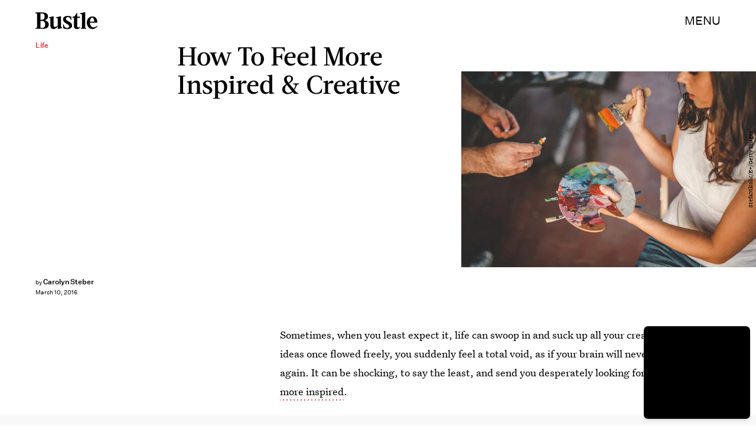

--- FILE ---
content_type: text/html; charset=utf-8
request_url: https://www.bustle.com/articles/147085-7-ways-to-inspire-yourself-feel-more-creative
body_size: 36302
content:
<!doctype html><html lang="en"><head><meta charset="utf-8"/><meta name="viewport" content="width=device-width,initial-scale=1"/><title>7 Ways To Inspire Yourself &amp; Feel More Creative</title><link rel="preconnect" href="https://cdn2.bustle.com" crossorigin/><link rel="preconnect" href="https://cdn2c.bustle.com" crossorigin/><link rel="preconnect" href="https://imgix.bustle.com"/><link rel="preconnect" href="https://securepubads.g.doubleclick.net"/><style data-href="https://cdn2.bustle.com/2026/bustle/main-1a99a0888c.css">.V8B{position:relative}.CAk{width:100%;height:100%;border:none;background:none;position:absolute;top:0;right:0;pointer-events:none}.CAk:focus{outline:none}.zwx{position:fixed;inset:0 0 100%;opacity:0;transition:opacity .25s,bottom 0s ease .25s;pointer-events:none}.ecP:checked~.zwx{transition:opacity .25s,bottom 0s;opacity:.7;bottom:0;pointer-events:all}.s4D{height:110px;margin:1rem auto;position:relative;text-align:center}body>.s4D{inset:-50px 0 0;margin:auto;position:fixed}.wvM{border:solid var(--slot3);height:55px;inset:0;margin:auto;position:absolute;transform-origin:center center;width:65px}.oIn{animation:CHG 1.4s linear infinite;border-width:5px;left:-50px;top:-50px}.E5t{animation:q2S 1.4s linear infinite;border-width:3px;left:50px;top:50px}@keyframes CHG{0%{transform:translateZ(0) scale(1)}25%{transform:translate3d(25px,25px,0) scale(.75)}50%{transform:translate3d(50px,50px,0) scale(1)}75%{transform:translate3d(25px,25px,0) scale(1.5)}to{transform:translateZ(0) scale(1)}}@keyframes q2S{0%{transform:translateZ(0) scale(1)}25%{transform:translate3d(-25px,-25px,0) scale(1.5)}50%{transform:translate3d(-40px,-40px,0) scale(1)}75%{transform:translate3d(-25px,-25px,0) scale(.75)}to{transform:translateZ(0) scale(1)}}.qUu{height:var(--headerHeight);left:0;pointer-events:none;position:absolute;right:0;top:0;z-index:var(--zIndexNav)}.qUu:after{background:var(--slot2);content:"";inset:0;position:absolute;z-index:-1}.pGs{position:fixed}.qUu:after,.m4L .O3D{opacity:0;transform:translateZ(0);transition:opacity .25s ease}.zUh{height:100%;position:relative;margin:0 auto;width:100%;max-width:var(--maxContainerWidth);padding:0 var(--pageGutter)}.Ryt{align-items:center;display:flex;justify-content:space-between;height:100%}.z1M .O3D{pointer-events:auto}.O3D{height:var(--headerHeight);width:105px;z-index:var(--zIndexContent)}.Pok{fill:var(--metaColor);height:100%;width:100%;pointer-events:none}.xxh{transition:fill .25s ease}.gQC{align-items:center;color:var(--metaColor);cursor:pointer;display:flex;font-family:var(--fontFamilySansSerif);font-size:.875rem;height:var(--headerHeight);justify-content:flex-end;pointer-events:auto;transition:color .25s ease;text-transform:uppercase}.RdF{cursor:pointer;height:var(--headerHeight);padding:15px;display:flex;align-items:center;margin-right:-1rem;position:relative}.IgQ:after{opacity:.95}.IgQ .O3D{opacity:1}.IgQ .Pok{fill:var(--slot1)}.IgQ .gQC{color:var(--slot1)}@media(min-width:768px){.gQC{font-size:1.25rem}}.VH1{display:flex}.y9v{flex-shrink:0}.icx{display:block;width:100%;height:100%;-webkit-mask:center / auto 20px no-repeat;mask:center / auto 20px no-repeat;background:currentColor}.kz3{-webkit-mask-image:url(https://cdn2.bustle.com/2026/bustle/copyLink-51bed30e9b.svg);mask-image:url(https://cdn2.bustle.com/2026/bustle/copyLink-51bed30e9b.svg)}.Q6Y{-webkit-mask-image:url(https://cdn2.bustle.com/2026/bustle/facebook-89d60ac2c5.svg);mask-image:url(https://cdn2.bustle.com/2026/bustle/facebook-89d60ac2c5.svg);-webkit-mask-size:auto 23px;mask-size:auto 23px}.g9F{-webkit-mask-image:url(https://cdn2.bustle.com/2026/bustle/instagram-2d17a57549.svg);mask-image:url(https://cdn2.bustle.com/2026/bustle/instagram-2d17a57549.svg)}.ORU{-webkit-mask-image:url(https://cdn2.bustle.com/2026/bustle/mailto-2d8df46b91.svg);mask-image:url(https://cdn2.bustle.com/2026/bustle/mailto-2d8df46b91.svg);-webkit-mask-size:auto 16px;mask-size:auto 16px}.e4D{-webkit-mask-image:url(https://cdn2.bustle.com/2026/bustle/pinterest-0a16323764.svg);mask-image:url(https://cdn2.bustle.com/2026/bustle/pinterest-0a16323764.svg)}.E-s{-webkit-mask-image:url(https://cdn2.bustle.com/2026/bustle/snapchat-b047dd44ba.svg);mask-image:url(https://cdn2.bustle.com/2026/bustle/snapchat-b047dd44ba.svg)}.xr8{-webkit-mask-image:url(https://cdn2.bustle.com/2026/bustle/globe-18d84c6cec.svg);mask-image:url(https://cdn2.bustle.com/2026/bustle/globe-18d84c6cec.svg)}.coW{-webkit-mask-image:url(https://cdn2.bustle.com/2026/bustle/youtube-79c586d928.svg);mask-image:url(https://cdn2.bustle.com/2026/bustle/youtube-79c586d928.svg)}.b18{-webkit-mask-image:url(https://cdn2.bustle.com/2026/bustle/x-ca75d0a04e.svg);mask-image:url(https://cdn2.bustle.com/2026/bustle/x-ca75d0a04e.svg)}.Ag6{border-bottom:1px solid;color:var(--slot3);margin:0 auto 2rem;position:relative;width:100%}.Ag6:before{bottom:.5rem;content:"";display:block;height:30px;margin:auto 0;background-image:url(https://cdn2.bustle.com/2026/bustle/search-2c3b7d47b7.svg);background-position:center;background-repeat:no-repeat;background-size:20px;pointer-events:none;position:absolute;right:0;width:30px}.KY9{color:var(--slot1);font-size:.8rem;font-family:var(--fontFamilySansSerif);margin:auto;padding:1rem 0 0;text-transform:uppercase}.lix{background:transparent;border:none;color:var(--slot3);display:block;font-family:var(--fontFamilyHeading);font-size:1.5rem;margin:auto;padding:.5rem 40px .5rem 0;width:100%;appearance:none}.lix::placeholder{color:var(--slot1);opacity:.5}.Ui6{width:100%;max-width:var(--maxContainerWidth);padding:0 var(--pageGutter);height:var(--headerHeight);margin:0 auto;border:none}.Ui6:before{left:var(--pageGutter);bottom:0;height:100%}.Ui6:after{content:"";position:absolute;left:var(--pageGutter);right:var(--pageGutter);bottom:0;height:1px;background:#0006}.Ui6 .lix{font-family:var(--fontFamilySansSerif);font-size:.875rem;line-height:1.2;letter-spacing:-.3px;height:100%;width:100%;padding:0 0 0 2.5rem;color:var(--slot1)}.Ui6 .lix::placeholder{color:var(--slot1);opacity:1}.lix::-ms-clear,.lix::-ms-reveal{display:none;width:0;height:0}.lix::-webkit-search-decoration,.lix::-webkit-search-cancel-button,.lix::-webkit-search-results-button,.lix::-webkit-search-results-decoration{display:none}.lix:focus{outline:none}@media(min-width:768px){.Ag6{margin-bottom:2rem}.Ag6:before{background-size:24px}.lix{font-size:2.5rem}.Ui6 .lix{font-size:1.25rem;line-height:1.3}}@media(min-width:1025px){.lix{font-size:3rem}}.Jqo{position:relative;z-index:var(--zIndexNav)}.zaM,.hwI{background:#f5ebe8}.zaM{overflow:auto;-webkit-overflow-scrolling:touch;position:fixed;inset:-100% 0 100%;transform:translateZ(0);opacity:0;transition:transform .25s,opacity 0s ease .25s;color:var(--slot1)}.K8W{display:grid;grid-template-rows:repeat(2,minmax(0,auto)) 1fr;min-height:100%;position:relative;max-width:var(--maxContainerWidth);margin:0 auto;padding:0 var(--pageGutter)}.hwI{display:flex;justify-content:space-between;position:sticky;top:0;left:0;z-index:1}.n7w{display:none}.wJ6:checked~.zaM{transform:translate3d(0,100%,0);opacity:1;transition:transform .25s,opacity 0s}.wYL:checked~.zaM .sIQ,.wYL:checked~.zaM .jDS{opacity:0;pointer-events:none}.wYL:checked~.zaM .hbV,.wYL:checked~.zaM .gpr{transition:opacity .5s;opacity:1;pointer-events:all}.hbV,.gpr{position:absolute;top:0;opacity:0;pointer-events:none;transform:translateZ(0)}.hbV{left:0;width:100%}.gpr{cursor:pointer;color:var(--slot1);height:var(--headerHeight);width:40px;line-height:var(--headerHeight);right:var(--pageGutter);text-align:center}.gpr:after,.gpr:before{background:var(--slot1);content:"";height:30%;inset:0;margin:auto;position:absolute;width:2px}.gpr:before{transform:rotate(45deg)}.gpr:after{transform:rotate(-45deg)}.sIQ{height:var(--headerHeight);width:105px;position:relative}.idu{background:var(--slot3);-webkit-mask-image:url(https://cdn2.bustle.com/2026/bustle/logo-07f5d8a814.svg);mask-image:url(https://cdn2.bustle.com/2026/bustle/logo-07f5d8a814.svg);-webkit-mask-position:center;mask-position:center;-webkit-mask-repeat:no-repeat;mask-repeat:no-repeat;-webkit-mask-size:100% 100%;mask-size:100% 100%;margin:auto;position:absolute;inset:0}.jDS{display:flex}.wVE{position:relative;cursor:pointer;height:var(--headerHeight);padding:15px;z-index:1;display:flex;align-items:center}.wVE span{font-family:var(--fontFamilySansSerif);font-size:.875rem;letter-spacing:.3px}.BRg{margin-right:-1rem}.eAo{margin-bottom:2rem;position:relative}.fdE{position:relative;font-family:var(--fontFamilySerif);font-weight:var(--fontWeightRegular);line-height:1;letter-spacing:-.3px}.Amc{display:flex;justify-content:space-between;align-items:center;font-family:var(--fontFamilyHeading);font-size:2.25rem;border-bottom:1px solid rgba(0,0,0,.4);padding:1rem 2.25rem 1rem 0;cursor:pointer}.jEZ{position:relative}.jEZ a{pointer-events:none}.nfm{display:none;width:100%;height:100%;position:absolute;top:0;left:0;z-index:1;cursor:pointer}.hkL{height:2.25rem;width:2.25rem;position:absolute;background:transparent;top:1rem;right:0;margin:0;appearance:none;-webkit-appearance:none;cursor:pointer}.hkL:before,.hkL:after{content:"";position:absolute;top:50%;left:50%;transform:translate(-50%,-50%);background:var(--slot1)}.hkL:before{height:1px;width:1rem}.hkL:after{height:1rem;width:1px}.hkL:checked:after{display:none}.fdE,.fdE a{color:var(--slot1)}.fdE:focus,.hkL:focus{outline:none}.qSW{display:none;flex-direction:column;border-bottom:1px solid rgba(0,0,0,.4);padding:1rem 0;font-family:var(--fontFamilySansSerif);font-weight:var(--fontWeightBold);font-size:.875rem;line-height:1.5;letter-spacing:-.1px}.qSW a{padding:.5rem 0 .5rem 1.25rem}.iX3{display:flex;flex-wrap:wrap;margin:1rem 0}.f0q{color:var(--slot1);display:inline-block;width:50%;font-family:var(--fontFamilySansSerif);font-weight:var(--fontWeightBold);font-size:.875rem;line-height:1.2;letter-spacing:-.1px;padding:.75rem 0;text-transform:uppercase}.Q-u{margin:1rem 0}.Q-u a{height:40px;width:40px;margin-right:8px;border:1px solid var(--slot1);border-radius:50%}.wJ6:checked~.zaM i{display:block}.Q-u i{display:none}.wJ6:checked~.zaM .fNG{background-image:url(https://cdn2.bustle.com/2026/bustle/bdg_logo-6dba629bc7.svg)}.fNG{background-position:center;background-repeat:no-repeat;background-size:contain;margin:.8rem 0 1rem;height:32px;width:72px}.urt{font-family:var(--fontFamilySansSerif);font-weight:var(--fontWeightRegular);font-size:.625rem;line-height:1.5;letter-spacing:-.1px;margin:1rem 0}.jhc{font-family:var(--fontFamilySansSerif);font-weight:var(--fontWeightBold);font-size:.875rem;line-height:1.2;letter-spacing:-.1px;color:var(--slot1);background-color:inherit;padding:10px 0;text-align:left;background:none;cursor:pointer}@media(min-width:768px){.wVE span{font-size:1.25rem}.LLq{display:flex}.iX3{width:70%}.y6l{width:30%}}@media(max-width:1024px){.hkL:checked~.qSW{display:flex}.hkL:checked+.jEZ .nfm{display:block}}@media(min-width:1025px){.eAo,.qSW{width:calc(40vw - var(--pageGutter));max-width:calc(var(--maxContainerWidth) * .35)}.fdE{display:flex;position:static}.fdE:hover .qSW{display:flex;opacity:1}.fdE a:hover{text-decoration:underline}.hkL,.Pdb{display:none}.Amc,.qSW{border:none}.Amc{font-size:2.5rem;white-space:nowrap}.jEZ a{pointer-events:all}.qSW{position:absolute;top:0;left:100%;padding:.5rem 0;font-size:2rem;letter-spacing:-.3px;line-height:1.1;opacity:0;height:100%}.qSW a{padding:.75rem 0}.DmT{display:flex;justify-content:space-between;align-self:flex-end}.LLq{width:70%}.iX3{margin:0}}@media(min-width:1440px){.Amc{font-size:3.25rem}.qSW{font-size:2.25rem}.qSW a{padding:1rem 0}}.Ex8{background-color:var(--slot1);color:var(--slot2);cursor:pointer;display:inline-block;font-family:var(--fontFamilySansSerif);font-size:.8rem;font-weight:var(--fontWeightBold);letter-spacing:.1rem;line-height:var(--lineHeightStandard);padding:10px 30px;text-align:center;text-transform:uppercase;transition:background-color var(--transitionHover);vertical-align:middle;border:none}.Ex8:not([disabled]){cursor:pointer}.Ex8:focus{outline:none}.ruo,.Ez6{position:absolute;width:100%;left:0;right:0;text-align:center}.ruo{top:50%;transform:translateY(-50%)}.Ez6{bottom:1rem}.L5y.V0x .ruo,.L5y.V0x .Ez6{width:calc(100% - 20px);margin:1rem auto}.Hsp,.DIw,.l0q:before,.l0q:after{inset:0}.Hsp{align-items:center;display:flex;justify-content:center;position:fixed;z-index:1100}.DIw{background:#0003;position:absolute}.IxI{background:#fff;box-shadow:0 4px 6px -1px #00000014,0 2px 4px -2px #00000014;border-radius:6px;display:grid;margin-bottom:10vh;max-width:600px;padding:1rem;position:relative;width:calc(100% - 2rem)}.l0q{border:none;background:none;cursor:pointer;height:2.5rem;position:absolute;top:.5rem;right:.5rem;width:2.5rem}.l0q:before,.l0q:after{background:#000;content:"";height:75%;margin:auto;position:absolute;width:2px}.l0q:before{transform:rotate(45deg)}.l0q:after{transform:rotate(-45deg)}.l0q:focus{outline:none}.LHe,.eHv,.KXR{grid-column:1;transition:opacity .2s}.LHe{grid-row:1}.eHv{grid-row:2}.DYh .LHe,.DYh .eHv,.KXR{opacity:0;pointer-events:none}.KXR{grid-row:1 / 3;align-self:center}.DYh .KXR{opacity:1;pointer-events:all}.T-R{background:var(--slot2)}.ukc{width:calc(100% - 2rem)}.NYu{font-family:var(--fontFamilyHeading);font-size:1.5rem;font-weight:var(--fontWeightRegular);line-height:1.1;margin:0 0 .75rem}.Hpu{font-family:var(--fontFamilySansSerif);font-size:.875rem;line-height:1.2;margin:0 0 1.5rem}@media(min-width:768px){.T-R{padding:2rem 2.5rem}.NYu{font-size:2.25rem;margin-bottom:1rem}}.BMP{margin-top:1rem}.oHL{margin:0 0 2rem;width:90%}.oHL,.oHL label{font-family:var(--fontFamilySansSerif);font-size:.875rem;line-height:1.2}.gQD{display:grid;grid-template-rows:auto;grid-template-columns:calc(100% - 115px) 115px;grid-template-areas:"email submit" "terms terms" "captcha captcha" "optional optional"}.VU5{grid-area:email;border:1px solid var(--slot1);display:block;text-align:left;padding:.75rem;width:100%;height:50px;font-size:.75rem;background-color:transparent;color:var(--slot1)}.VU5::placeholder{color:var(--slot1);font-size:.75rem}button.qgj{grid-area:submit;background-color:var(--slot1);color:var(--slot2);font-size:.75rem;text-transform:capitalize;height:50px;width:100%;letter-spacing:normal;padding:0}.Rp5{grid-area:optional;font-family:var(--fontFamilySansSerif);margin-top:.75rem}.kj_{color:var(--slot4);font-weight:var(--fontWeightBold);font-size:.85rem;text-transform:uppercase}.i5n label{font-size:.9rem}.i5n input{margin-right:.5rem}.g-0{grid-area:terms;font-family:var(--fontFamilySansSerif);font-size:.625rem;line-height:1.1;letter-spacing:-.01em;margin-top:.5rem}.g-0 a{color:inherit;font-weight:var(--fontWeightBold)}.uxm{grid-area:captcha;margin-top:.75rem}@font-face{font-family:UntitledSerif;font-display:swap;src:url(https://cdn2c.bustle.com/2026/bustle/untitled-serif-web-regular-034b1846ef.woff2) format("woff2")}@font-face{font-family:UntitledSerif;font-weight:700;font-display:swap;src:url(https://cdn2c.bustle.com/2026/bustle/untitled-serif-web-bold-2678556b2b.woff2) format("woff2")}@font-face{font-family:UntitledSerif;font-style:italic;font-display:swap;src:url(https://cdn2c.bustle.com/2026/bustle/untitled-serif-web-regular-italic-95f647a88a.woff2) format("woff2")}@font-face{font-family:UntitledSerif;font-style:italic;font-weight:700;font-display:swap;src:url(https://cdn2c.bustle.com/2026/bustle/untitled-serif-web-bold-italic-163971d156.woff2) format("woff2")}@font-face{font-family:UntitledSansSerif;font-display:swap;src:url(https://cdn2c.bustle.com/2026/bustle/untitled-sans-web-regular-6c597ffeb0.woff2) format("woff2")}@font-face{font-family:UntitledSansSerif;font-weight:700;font-display:swap;src:url(https://cdn2c.bustle.com/2026/bustle/untitled-sans-web-medium-7cb0301cce.woff2) format("woff2")}@font-face{font-family:UntitledSansSerif;font-style:italic;font-display:swap;src:url(https://cdn2c.bustle.com/2026/bustle/untitled-sans-web-regular-italic-2131275f44.woff2) format("woff2")}@font-face{font-family:UntitledSansSerif;font-style:italic;font-weight:700;font-display:swap;src:url(https://cdn2c.bustle.com/2026/bustle/untitled-sans-web-medium-italic-c67d192d80.woff2) format("woff2")}@font-face{font-family:Acta;font-display:swap;src:url(https://cdn2c.bustle.com/2026/bustle/Acta-Medium-5cc5ca97b9.woff2) format("woff2")}@font-face{font-family:Acta;font-style:italic;font-display:swap;src:url(https://cdn2c.bustle.com/2026/bustle/Acta-MediumItalic-28baf23d3d.woff2) format("woff2")}::selection{background:var(--slot3);color:var(--slot2)}*,*:before,*:after{box-sizing:inherit}html{box-sizing:border-box;font-size:var(--fontSizeRoot);line-height:var(--lineHeightStandard);-webkit-text-size-adjust:100%;text-size-adjust:100%;-webkit-tap-highlight-color:rgba(0,0,0,0)}body{background:var(--slot2);color:var(--slot1);font-family:var(--fontFamilySerif);margin:0;overflow-y:scroll;-webkit-font-smoothing:antialiased;-moz-osx-font-smoothing:grayscale}a{color:var(--slot1);background:transparent;cursor:pointer;text-decoration:none;word-wrap:break-word}h1,h2,h3,h4{font-family:var(--fontFamilySerif);margin:2rem 0 1rem;text-rendering:optimizeLegibility;line-height:1.2}p,blockquote{margin:32px 0}button{border:none}cite{font-style:normal}img{max-width:100%;border:0;backface-visibility:hidden;transform:translateZ(0)}iframe{border:0}::placeholder{color:#ccc}.UdU{display:flex}.UdU>div:before,.hzA.UdU:before{display:block;width:100%;height:var(--minAdSpacing);position:absolute;top:0;color:var(--slot1);content:"ADVERTISEMENT";font-family:var(--fontFamilySansSerif);font-size:.65rem;line-height:var(--minAdSpacing);opacity:.6;word-break:normal;text-align:center}.UdU>div{margin:auto;padding:var(--minAdSpacing) 0}.hzA.UdU{background-color:var(--adBackgroundColor);padding:var(--minAdSpacing) 0}.hzA.UdU>div{padding:0}.hzA.UdU>div:before{content:none}.vmZ{min-width:1px;min-height:1px}.EdX{display:block;width:100%;height:100%;transition:opacity .3s}.ap2{position:relative;width:100%}.ap2 .EdX{position:absolute;top:0;left:0;width:100%}.dSy{object-fit:cover;position:absolute;top:0;left:0}.vB9{background:#e1e1e140}.vB9 .EdX{opacity:0}.EdX video::-webkit-media-controls-enclosure{display:none}.zzk{min-width:1px;min-height:1px;overflow-x:hidden;position:relative;text-align:center;z-index:0}.APH{overflow-y:hidden}.pCo,.pCo>div,.pCo>div>div{width:100%;margin:auto;max-width:100vw;text-align:center;overflow:visible;z-index:300}.pCo{min-height:var(--minAdHeight)}.pCo>div{position:sticky;top:var(--headerHeightStickyScrollableAd)}@media screen and (max-width:1024px){.k_e{grid-row-end:auto!important}}.stickyScrollableRailAd>div{position:sticky;top:var(--headerHeightStickyScrollableAd);margin-top:0!important;padding-bottom:var(--minAdSpacing)}.Ldt{min-height:var(--minAdHeightStickyScrollable)}.Ldt>div{margin-top:0!important}.GQx [id^=google_ads_iframe]{height:0}.JUn,.LWq,.HuM{height:1px}.HuM>div{overflow:hidden}#oopAdWrapperParent:not(:empty){background-color:var(--adBackgroundColor);min-height:var(--minAdHeightVideo);margin-bottom:var(--minAdSpacing)!important;z-index:var(--zIndexOverlay)}#oopAdWrapper:not(:empty),#oopAdWrapper:empty+div{background-color:var(--adBackgroundColor);z-index:var(--zIndexOverlay)}#oopAdWrapper>div>div{margin:0 auto}.buT,.TX9{background:none;border:none;margin:0;width:32px;height:32px;position:absolute;bottom:3px;cursor:pointer;background-repeat:no-repeat;background-position:center}.buT{left:40px;background-image:url(https://cdn2.bustle.com/2026/bustle/pause-bd49d74afd.svg)}.Am5{background-image:url(https://cdn2.bustle.com/2026/bustle/play-3e2dff83eb.svg)}.TX9{left:6px;background-image:url(https://cdn2.bustle.com/2026/bustle/unmute-9a8cd4cbb8.svg)}.D5o{background-image:url(https://cdn2.bustle.com/2026/bustle/mute-ea100a50bf.svg)}.ne7{background:#f5ebe8;display:flex;flex-direction:column;flex-wrap:wrap;font-family:var(--fontFamilySansSerif);justify-content:center;min-height:100vh;overflow:hidden;padding:var(--headerHeight) var(--pageGutter) 0;position:relative}.eta{color:var(--slot3);cursor:default;flex:0 0 100%;font-size:43vw;font-weight:var(--fontWeightBold);line-height:40vw;margin-top:-10rem;position:relative;text-align:center}.Zrz{bottom:0;height:100%;left:0;margin:auto;position:absolute;right:0;top:-9rem}.Zrz img{object-fit:contain}.A6T{bottom:var(--headerHeight);flex:0 0 100%;font-size:.8rem;margin-top:4rem;max-width:200px;position:absolute;right:var(--pageGutter);width:50%;z-index:var(--zIndexContent)}.jtK{color:var(--slot4);display:block;font-weight:var(--fontWeightBold);line-height:30px;margin:.5rem 0;padding:.5rem 0;position:relative}.sTp{background:#f5ebe8;display:inline-block}.rpZ{bottom:0;height:30px;margin:auto;position:absolute;top:0;transform:translate(-65px);transition:transform .2s;width:100%;z-index:-1}.rpZ:after{background:var(--slot3);-webkit-mask-image:url(https://cdn2.bustle.com/2026/bustle/arrow-8ab865de62.svg);mask-image:url(https://cdn2.bustle.com/2026/bustle/arrow-8ab865de62.svg);-webkit-mask-size:100% 100%;mask-size:100% 100%;content:"";display:inline-block;height:30px;margin-left:.5rem;vertical-align:middle;width:30px}.jtK:hover .rpZ{transform:translate(.2rem)}@media(min-width:1025px){.ne7{align-items:flex-end;padding-top:6rem}.eta{font-size:30vw}.A6T{position:relative}.Zrz{margin-left:-10rem;max-width:48vw;right:auto;top:0}}.he5{position:relative;width:1px;height:1px;margin-top:-1px;min-height:1px}.hwi{top:50vh}.h4R{top:-50vh}.h5Q{background:var(--slot1);height:1px;margin:0 auto;max-width:var(--maxContainerWidth);opacity:var(--dividerOpacity);width:calc(100% - var(--pageGutter) - var(--pageGutter))}:root{--primaryColor: var(--slot3);--textColor: var(--slot1);--metaColor: var(--slot1);--navColor: var(--slot1);--successColor: #177010;--errorColor: #d60000;--imageBackgroundColor: rgba(225, 225, 225, .25);--adBackgroundColor: rgba(225, 225, 225, .25);--headerHeight: 70px;--pageGutter: 1.25rem;--verticalCardSpacing: 3rem;--controlSpacing: 2.5rem;--maxContainerWidth: 1440px;--maxBodyWidth: 768px;--viewportHeight: 100vh;--cardMinHeight: 480px;--cardMaxHeight: 800px;--cardMaxHeightFeature: 1000px;--cardHeight: clamp(var(--cardMinHeight), 70vh, var(--cardMaxHeight));--featureCardHeight: clamp(var(--cardMinHeight), 100vh, var(--cardMaxHeightFeature));--minAdSpacing: 2rem;--minAdHeight: calc(var(--minAdSpacing) * 2 + 250px);--minAdHeightStickyScrollable: calc(var(--minAdSpacing) * 2 + 400px);--minAdHeightVideo: 188px;--minAdHeightMobileSlideshow: calc(var(--minAdSpacing) * 2 + 50px);--minAdHeightDesktopSlideshow: calc(var(--minAdSpacing) * 2 + 250px);--headerHeightStickyScrollableAd: var(--headerHeight);--mobiledocSpacing: 1.5rem;--dividerOpacity: .2;--fontFamilyHeading: Acta, sans-serif, serif;--fontFamilySerif: UntitledSerif, Charter, serif;--fontFamilySansSerif: UntitledSansSerif, "Trebuchet MS", sans-serif;--fontSizeRoot: 16px;--lineHeightStandard: 1.6;--fontWeightRegular: 400;--fontWeightBold: 700;--transitionHover: .1s;--easeOutQuart: cubic-bezier(.25, .46, .45, .94);--zIndexNeg: -1;--zIndexBackground: 0;--zIndexContent: 100;--zIndexOverContent: 200;--zIndexFloatAd: 300;--zIndexPopUp: 400;--zIndexFloating: 500;--zIndexNav: 600;--zIndexOverlay: 700}@media(min-width:768px){:root{--minAdSpacing: 2.5rem;--pageGutter: 2.5rem;--cardMinHeight: 520px;--cardMaxHeightFeature: 1200px}}@media(min-width:1025px){:root{--pageGutter: 3.75rem;--cardMaxHeightFeature: 1000px}}
</style><style data-href="https://cdn2.bustle.com/2026/bustle/commons-1-f9d74e3404.css">.sWr{height:100%;width:100%;position:relative}.vyW,.btA,.CJg,.gDs{background-color:var(--slot2)}.jWY{height:100vh;background-color:var(--cardBackgroundColor)}.asF{height:100%;max-height:none;background-color:var(--slot2)}.iGR{height:auto;min-height:0}.L7S{opacity:0}.TGq{opacity:0;will-change:opacity;animation:aBP .2s var(--easeOutQuart) .1s forwards}@keyframes aBP{0%{opacity:0}to{opacity:1}}@media(min-width:768px){.iGR{min-height:0}}.Rfb{min-width:1px;min-height:1px;position:relative}.kOK{display:block;width:100%;height:100%;transition:opacity .4s;object-fit:cover}.sMW{position:relative;width:100%}.U-k{position:absolute;top:0;left:0;width:100%}.NUO{background:var(--imageBackgroundColor, rgba(225, 225, 225, .25))}.M_P{cursor:pointer;width:48px;height:48px;pointer-events:all}.M_P:after{display:block;content:" ";margin:auto}.cCV{padding:0}.KAj{filter:brightness(.85)}.JHj{align-self:end;justify-self:end;z-index:var(--zIndexContent)}.LJm{display:flex;width:64px;height:64px}.LJm:after{background:currentColor;width:24px;height:24px;-webkit-mask-image:url(https://cdn2.bustle.com/2026/bustle/audio-58f66c2fdf.svg);mask-image:url(https://cdn2.bustle.com/2026/bustle/audio-58f66c2fdf.svg)}.nKF:after{-webkit-mask-image:url(https://cdn2.bustle.com/2026/bustle/muted-931464476f.svg);mask-image:url(https://cdn2.bustle.com/2026/bustle/muted-931464476f.svg)}.WbG{position:relative}.YOh:before{content:"";position:absolute;display:block;top:0;right:0;width:100%;height:100%;background:linear-gradient(0deg,var(--gradientHalfOpacity),var(--gradientTransparent) 70%);z-index:1;pointer-events:none}.YOh.IXs:before{background:var(--slot1);opacity:.35}.x2j:after{content:"";display:block;height:35px;width:35px;position:absolute;top:50%;left:50%;transform:translate(-50%,-50%);transform-origin:0 0;border:4px rgba(0,0,0,.1);border-style:solid solid dashed dashed;border-radius:50%;animation:PZv 1.5s linear infinite}@keyframes PZv{0%{transform:rotate(0) translate(-50%,-50%)}to{transform:rotate(360deg) translate(-50%,-50%)}}.saA{font-family:var(--fontFamilySansSerif);font-size:.625rem;line-height:1;letter-spacing:-.005em;font-style:normal;margin:0}.saA a,.saA span{color:inherit;font-size:.75rem;font-weight:var(--fontWeightBold)}.saA div+div{margin-top:.25rem}.JOT{min-height:1.25rem;font-family:var(--fontFamilySansSerif);font-weight:var(--fontWeightRegular);font-size:.625rem;line-height:1rem;overflow:hidden;transform:translateY(-1px)}.JOT,.JOT a{color:inherit}.KS5{align-items:flex-start;display:flex;margin:auto}.Izs,.c3b{margin:0 .5rem 0 0}.cWT{margin:0 .5rem 1px 0}.cWT{text-transform:uppercase;font-weight:var(--fontWeightBold);font-size:.8rem}.c3b{font-style:italic;opacity:.6;margin-bottom:-1px}.KS5 .PWd{margin:auto 0}.Fsv .KS5{align-items:center}.Fsv .Izs,.Fsv .cWT,.Fsv .c3b{margin:0 .5rem 0 0}.Unq{color:inherit;line-height:.8rem;letter-spacing:-.06em}.Unq .KS5{align-items:flex-end}.Unq .c3b{font-weight:var(--fontWeightBold);font-style:normal;opacity:1;margin:0 .25rem}.Unq .cWT,.Unq .Izs{margin:0 .25rem 0 0}.Unq .PWd{margin:0 .25rem}.Unq .PWd :first-child{height:1.25rem;width:auto}@media(min-width:768px){.Fsv .KS5{flex-direction:column;align-items:flex-end}.Fsv .Izs,.Fsv .cWT,.Fsv .c3b{margin:0 0 .5rem}.Unq{line-height:1rem}.Unq .c3b{font-size:.8rem;margin-right:.35rem}.Unq .cWT{font-size:1rem}.Unq .PWd :first-child{height:1.75rem}}@media(min-width:1025px){.eFu .KS5{flex-direction:column;align-items:flex-start}.eFu .Izs,.eFu .cWT,.eFu .c3b{margin:0 auto .5rem 0}}.DHw{display:flex;flex-direction:column;font-family:var(--fontFamilySansSerif);font-size:.625rem;margin-top:.25rem}.GqV{width:100%;height:100%;background:var(--slot12);color:var(--slot7)}.gsz{height:var(--cardHeight);margin:0 auto;position:relative;width:100%}.I0j{height:var(--featureCardHeight)}.dPJ{height:var(--viewportHeight)}.gsz p{margin:0 0 .5rem}.gsz .aVX{margin:0}.Psy,.boW{display:flex}.Psy{font-family:var(--fontFamilySansSerif);font-size:.75rem;line-height:1.2}.QwJ{color:var(--slot11);font-weight:var(--fontWeightBold)}.QwJ+.boW:has([data-google-query-id]):before{content:"|";margin:0 .5rem;display:inline-block}.aVX{font-family:var(--fontFamilyHeading);font-weight:var(--fontWeightRegular);line-height:1.1;margin:0;position:relative;padding-bottom:1.5rem}.r87{font-family:var(--fontFamilySansSerif);font-weight:var(--fontWeightRegular);font-size:.8rem;line-height:1.65;letter-spacing:-.1px}.oL7{height:100%;width:100%}.fpC{object-fit:contain}.Vms{font-size:.5rem;line-height:1.25;z-index:1}.Vms a,.r87 a{color:inherit;text-decoration:underline}.r87 p{margin-bottom:0}.WuP{color:inherit}@media(min-width:768px){.Vms{font-size:.625rem}}@media(min-width:1025px){.Psy,.boW{display:block}.QwJ+.boW:has([data-google-query-id]):before{display:none}}.fQd{display:flex;flex-direction:column;justify-content:space-between;padding:var(--headerHeight) 0 1rem}.Zn3.fQd{padding-bottom:var(--controlSpacing)}.NLr{width:100%;flex:0 0 40%;padding:0 var(--pageGutter) 1rem;z-index:var(--zIndexContent)}._Hv .NLr{padding-top:1.5rem}.Lgb{padding-right:2rem;align-self:end;margin-bottom:8px}.Lgb p{margin:0}.yW1{position:absolute;bottom:1rem}._Hv .yW1{bottom:2rem}.Zn3 .yW1{bottom:var(--controlSpacing)}.hJa{width:60%;flex:1 1 60%;margin-left:auto;overflow:hidden;position:relative}.Vo4{position:absolute;top:.5rem;bottom:.5rem;right:.2rem;text-align:center;writing-mode:vertical-rl;transform:rotate(180deg)}.Doa{font-size:1.5rem}.vWV{font-size:1.75rem}.RzU{font-size:2rem}.XJV{font-size:2.25rem}.npW{font-size:3rem}@media(min-width:768px){.gai{padding:0 var(--pageGutter) 2rem 0}.Lgb{font-size:.875rem}.Doa{font-size:1.5rem}.vWV{font-size:2rem}.RzU{font-size:2.5rem}.XJV{font-size:3rem}.npW{font-size:3.5rem}}@media(min-width:1025px){.fQd{display:grid;grid-template-columns:3fr 2fr;grid-template-rows:var(--headerHeight) 1fr;grid-column-gap:2rem;max-width:calc(var(--maxContainerWidth) / 2 + 50vw);padding-top:unset;margin-left:auto;margin-right:0}._Hv{padding-bottom:2rem}.NLr{grid-column:1;grid-row:2;display:grid;grid-template-rows:auto 1fr;grid-template-columns:1fr 2fr;grid-column-gap:1rem;padding:0 0 0 var(--pageGutter)}._Hv .NLr{padding-top:2rem}.nYg{grid-row:1;grid-column:1;flex-direction:column}.QVk{margin-top:.5rem}.gai{grid-row:1;grid-column:2;padding:0 0 2rem}.Lgb{grid-row:2;grid-column:2;font-size:.875rem;margin-bottom:0}.yW1{grid-row:2;grid-column:1;position:unset;align-self:end}.hJa{grid-column:2;grid-row:2;width:100%}.OYW{font-size:1.75rem}.qgN{font-size:2.25rem}.ZQG{font-size:2.75rem}.UWA{font-size:3.25rem}.hfi{font-size:3.75rem}}@media(min-width:1440px){.fQd{grid-template-columns:repeat(2,1fr)}.OYW{font-size:2rem}.qgN{font-size:2.5rem}.ZQG{font-size:3rem}.UWA{font-size:3.5rem}.hfi{font-size:4rem}}.vgf{flex:0 1 120px}.t8s{color:var(--slot4);font-family:var(--fontFamilySansSerif);font-size:.625rem;font-style:italic;padding-bottom:.1rem}.lAq{color:var(--slot1);font-family:var(--fontFamilySansSerif);font-weight:var(--fontWeightBold);font-size:.75rem;line-height:1.2}.u3G .t8s{color:var(--slot11)}.u3G .lAq{color:var(--slot7)}.Rcu{color:var(--slot1);display:grid;font-family:var(--fontFamilySansSerif);grid-template-columns:1fr;position:relative}.yiq{font-family:var(--fontFamilyHeading);font-size:1.25rem;letter-spacing:-.03rem;line-height:1.1;margin:1rem 0 .25rem}.O8F{font-size:.7rem;font-weight:var(--fontWeightBold);line-height:1.2;padding:.75rem 0 1rem}.wxt{grid-row:1;padding-top:100%;position:relative;overflow:hidden}.mdu{object-fit:contain;position:absolute;top:0}.Rcu .RSA{font-family:var(--fontFamilySansSerif);font-size:.9rem;line-height:1.5;margin-top:1rem}.Rcu .RSA a{color:inherit;border-bottom:1px dashed var(--slot3)}.w7_{align-items:center;background:transparent;border:1px var(--slot4);border-style:solid none;cursor:pointer;display:flex;justify-content:space-between;line-height:1.2;margin-top:1.5rem;padding:0;position:relative;min-height:48px;height:48px;width:100%}.ksY{color:var(--slot3);font-family:var(--fontFamilySerif);font-size:1.5rem;padding:.5rem 0;text-align:left}._N2{font-size:1rem}.w58{color:var(--slot1);font-size:.75rem;line-height:1;opacity:.5;text-decoration:line-through}.o75{font-size:.9rem;line-height:1.1}.efs{align-items:center;background:transparent;cursor:pointer;display:flex;flex:0 0 100%;height:100%;justify-content:flex-end;padding:0}.ksY+.efs{flex:0 0 50%}.lXj{align-items:center;background:var(--slot4);color:var(--slot2);cursor:pointer;display:flex;font-family:var(--fontFamilySansSerif);font-size:.75rem;font-weight:var(--fontWeightBold);height:100%;justify-content:center;padding:0 .5rem;text-align:center;width:100%}.jMM{background:var(--slot3);-webkit-mask-image:url(https://cdn2.bustle.com/2026/bustle/arrow-8ab865de62.svg);mask-image:url(https://cdn2.bustle.com/2026/bustle/arrow-8ab865de62.svg);-webkit-mask-size:100% 100%;mask-size:100% 100%;display:inline-block;height:2rem;margin-left:.5rem;width:2.5rem}.yS8{margin-top:.5rem;margin-bottom:1rem}@media(min-width:768px){.yiq{font-size:1.5rem;margin-bottom:1rem}.O8F{padding:1rem 0 0}.Rcu .RSA{margin-top:.5rem}._N2{font-size:.95rem}.lXj{font-size:.7rem}}@media(min-width:1025px){.yiq{font-size:1.75rem}}.i6B{height:100%;position:relative}.exV,.alU{display:flex}.exV{font-family:var(--fontFamilySansSerif);font-size:.625rem;line-height:1.2}.G5H{font-weight:var(--fontWeightBold);color:var(--slot3);margin:0 0 .5rem}.G5H+.alU:has([data-google-query-id]):before{content:"|";margin:0 .25rem}.gGs{font-family:var(--fontFamilySerif);font-weight:var(--fontWeightRegular);font-size:1.125rem;line-height:1.2;color:var(--slot1);margin:0}.hNJ{color:inherit}@media(min-width:768px){.gGs{font-size:1.25rem}.exV{font-size:.8rem}}.Hof{position:absolute;top:0;left:0;width:100%;height:100%;z-index:0}.Qf5{color:var(--slot1);background:var(--slot12);margin:auto}.BQA{margin:0}.rv9{font-family:var(--fontFamilySansSerif);font-size:.8rem;line-height:1.5;letter-spacing:-.2px}.rv9 a{color:inherit;border-bottom:1px dashed var(--slot3)}.XXZ,.yX_{display:flex}.XXZ{font-family:var(--fontFamilySansSerif);font-size:.625rem;line-height:1.2}.kPo{font-weight:var(--fontWeightBold);margin:0 0 .5rem}.kPo+.yX_:has([data-google-query-id]):before{content:"|";margin:0 .25rem}.QrZ{font-family:var(--fontFamilySerif);font-weight:var(--fontWeightRegular);font-size:1.125rem;line-height:1.2;margin:0}.uER{color:inherit}.RlV>div:first-child{padding-top:150%}.RlV img{object-fit:contain;inset:0;position:absolute}@media(min-width:768px){.QrZ{font-size:1.25rem}.XXZ{font-size:.8rem}.rv9{font-size:.875rem}}@media(min-width:1025px){.RlV>div:first-child{padding-top:100%}}.EvN{background:#ffffffe0;border:1px solid #e5e5e5;border-radius:6px;display:grid;grid-template-columns:1fr 1fr;gap:1rem;padding:1rem;width:100%;font-family:var(--fontFamilySansSerif);box-shadow:0 4px 6px -1px #00000014,0 2px 4px -2px #00000014;transition:box-shadow .2s}.BLp,.v9d{grid-column:1 / -1}.v9d{height:100%;display:flex;flex-direction:column;gap:1rem}.ZDA{font-size:1.5rem;font-weight:600;line-height:1.15;margin:0 0 .5rem}.ss_{font-size:.7rem;line-height:1.2;padding:.75rem 0 1rem}.O_Z{align-self:center;height:24px;max-width:100px;grid-column:1;margin-left:.25rem}.Txw{background:url(https://cdn2.bustle.com/2026/bustle/amazon-logo-06b41cef1d.svg) left / contain no-repeat}.uxd{background:url(https://cdn2.bustle.com/2026/bustle/target-logo-1c98143553.svg) left / contain no-repeat}.eJo{background:url(https://cdn2.bustle.com/2026/bustle/walmart-logo-1825258248.svg) left / contain no-repeat}.ny3{padding-top:100%;position:relative;overflow:hidden}.s-G{object-fit:contain;position:absolute;top:0}.ySL{padding:0;font-size:1.5rem;font-weight:600;line-height:1;margin-right:.5rem;white-space:nowrap;text-align:right}.Jg3{align-self:end;font-size:1rem;margin-right:unset}.mOS{font-size:1.2rem;opacity:.65;position:relative;text-decoration:line-through;margin-right:.75rem}.Lvw{border:none;background-color:transparent;border-top:1px solid #e5e5e5;cursor:pointer;font-family:sans-serif;margin-top:.5rem;padding:.75rem 0 0;width:100%}.hE6{background:#131921;border-radius:6px;color:#fff;display:flex;font-size:1.1rem;font-weight:600;gap:.5rem;justify-content:center;padding:1rem;text-transform:capitalize;transition:background .2s}.lsP{background:#ffb442;position:absolute;font-weight:600;font-size:.9rem;text-transform:uppercase;letter-spacing:.02rem;padding:.2rem 0 0;top:0;right:0;border-top-right-radius:6px;width:64px;text-align:center}.lsP:after{content:"";display:block;background-color:transparent;border-left:32px solid transparent;border-right:32px solid transparent;border-top:9px solid #ffb442;border-bottom:none;position:absolute;left:0;right:0;top:100%}.zdJ{display:grid;column-gap:1rem;grid-template-columns:1fr 1fr}.O_Z,.ySL{grid-row:1}.Lvw{grid-column:1 / -1}@media(min-width:768px){.EvN{padding:1.25rem;gap:1.25rem;grid-template-columns:2fr 1fr 1fr}.EvN:not(.hXd):hover{box-shadow:0 20px 25px -5px #0000001a,0 8px 10px -6px #0000001a}.EvN:not(.hXd):hover .hE6,.hXd .Lvw:hover .hE6{background:#273344}.EvN:not(.hXd):hover .hE6:after,.hXd .Lvw:hover .hE6:after{opacity:1;transform:translate3d(4px,0,0)}.BLp{grid-column:1}.v9d{grid-column:2 / -1;gap:1.75rem}.ZDA{font-size:1.75rem;margin:1.5rem 0 0}.hE6:after{content:"";width:20px;height:20px;margin-right:-18px;opacity:0;background:url(https://cdn2.bustle.com/2026/bustle/arrow-fc94c1aee2.svg);transition:transform .15s,opacity .3s}}
</style><style data-href="https://cdn2.bustle.com/2026/bustle/commons-2-ef25233d38.css">.SIZ{position:relative;width:100%;height:var(--cardHeight);color:var(--slot7);background:var(--slot12)}.lk7.SIZ{height:var(--featureCardHeight);padding-bottom:var(--pageGutter)}.ETD.SIZ{height:var(--viewportHeight);padding-bottom:var(--controlSpacing)}.SIZ .yHO,.SIZ p,.SIZ h1,.SIZ h2{margin-top:0;margin-bottom:.5rem}.ysb,.hZ6{display:flex}.ysb{font-family:var(--fontFamilySansSerif);font-size:.75rem;line-height:1.2}.Stm{font-weight:var(--fontWeightBold);color:var(--slot11)}.Stm+.hZ6:has([data-google-query-id]):before{content:"|";margin:0 .5rem;display:inline-block}.yHO{font-family:var(--fontFamilyHeading);font-weight:var(--fontWeightRegular);line-height:1.09}.seY :last-child{margin-bottom:0}.seY p{font-family:var(--fontFamilySansSerif);font-size:.75rem}.seY h2{font-size:calc(var(--titleSize) * .75);font-family:var(--fontFamilyHeading);font-weight:var(--fontWeightRegular);line-height:1;letter-spacing:-.3px}.seY a{border-bottom:1px dashed var(--slot9)}.DwG{width:100%;height:100%}.LSz{object-fit:cover}.c4H{position:absolute;width:fit-content;font-size:.5rem;line-height:1.25}.eqj{background:none;width:inherit;height:inherit}.Swr{object-fit:contain}.SIZ a,.i2u{color:inherit}@media(min-width:768px){.c4H{font-size:.63rem}.seY p{font-size:.88rem}}@media(min-width:1025px){.lk7.SIZ{padding-bottom:2rem}.ETD.SIZ{padding-bottom:var(--controlSpacing)}}.p85{--titleSize: 1.5rem}.pKM{--titleSize: 1.75rem}.tP4{--titleSize: 2rem}.qEt{--titleSize: 2.25rem}.jLA{--titleSize: 2.75rem}.e3y{display:grid;grid-template-rows:repeat(2,auto) 1fr 4fr;grid-template-columns:30% 40px 20px auto;padding:calc(var(--headerHeight) + 1.5rem) var(--pageGutter) 1rem}.H6M{grid-row:1;grid-column:1 / -1;align-self:end}.e3y .Ddb{grid-row:2;grid-column:1 / -1;font-size:var(--titleSize);margin:0 0 1.5rem}.CNY{grid-row:3;grid-column:1 / -1}.r_z{position:relative;overflow:hidden;grid-row:4;grid-column:3 / -1;width:calc(100% + var(--pageGutter));margin-top:1.75rem;padding-right:var(--pageGutter)}.r_z .ayW{text-align:center;writing-mode:vertical-rl;transform:rotate(180deg);top:0;bottom:0;right:2px;margin:0}.d4L{position:relative;width:60px;height:60px;grid-column:2 / 3;grid-row-end:-1;align-items:flex-end;display:flex;align-self:end;margin-bottom:.38rem}.aQ-{grid-row:4;grid-column:1;align-self:end}@media(min-width:768px){.p85{--titleSize: 2rem}.pKM{--titleSize: 2.25rem}.tP4{--titleSize: 2.5rem}.qEt{--titleSize: 2.75rem}.jLA{--titleSize: 3.25rem}.e3y{--metaPadding: 1.5rem;grid-template-rows:repeat(2,auto) 1fr 6fr;grid-template-columns:4fr 85px 45px 5fr;padding-bottom:1rem}.H6M{grid-row:1}.e3y .Ddb{grid-row:2;width:78%}.CNY{grid-row:3;grid-column:1 / 4}.r_z{grid-row:4 / -1}.r_z .ayW{right:4px}.d4L{width:130px;height:130px;margin-bottom:.88rem}.bY2{width:100%}}@media(min-width:1025px){.e3y{grid-template-rows:repeat(3,auto) 1fr;grid-template-columns:auto 1fr 16px 60px 49px 1fr;padding-top:calc(var(--headerHeight) + 2rem)}.H6M{flex-direction:column;grid-row:3;grid-column:1;margin:2.5rem 3.75rem 0 0;height:fit-content;align-self:initial}.ylg+.cLO:has([data-google-query-id]):before{content:none}.e3y .Ddb{grid-row:3;grid-column:2 / 4;width:100%;margin-top:2.5rem}.CNY{grid-row:4;grid-column:2 / 4}.r_z{grid-row:2 / -1;grid-column:5 / -1;margin:0}.d4L{width:125px;height:125px;grid-column:3 / 6;margin-bottom:.7rem}}@media(min-width:1440px){.e3y{max-width:calc(var(--maxContainerWidth) / 2 + 50vw);margin-left:auto;grid-template-rows:repeat(3,auto) 1fr;grid-template-columns:auto 1fr 44px 60px 56px 1fr}.H6M{margin-right:7.75rem}.e3y .Ddb{margin-bottom:1rem}.d4L{width:160px;height:160px;margin-bottom:1.13rem}}.MVF{display:grid;position:relative;width:100%;grid-template-columns:1fr;grid-template-rows:auto 1fr repeat(3,auto);height:var(--cardHeight);padding:var(--headerHeight) var(--pageGutter) 1rem;background:var(--slot12);color:var(--slot7)}.nHm{height:var(--featureCardHeight)}.xuJ{height:var(--viewportHeight);padding-bottom:var(--controlSpacing)}.b61{grid-row:1}.OFd{color:var(--slot11)}.q75,.H2-{grid-column:1;grid-row:2;position:relative;overflow:hidden;margin-bottom:1rem}.poO{object-fit:contain}.bdM{grid-row:3;justify-self:start;transform:translate(-1rem)}.bdM :first-child:after{background:var(--slot7)}.p-9{grid-row:4;max-width:80%;position:relative}.UUp{align-self:center;display:block;font-size:.625rem;font-family:var(--fontFamilySansSerif);font-style:normal;grid-row:2;grid-column:1;justify-self:end;margin-right:calc(var(--pageGutter) * -1);transform:rotate(180deg);writing-mode:vertical-rl;z-index:var(--zIndexContent)}.UUp a{color:inherit}.bxT a{border-color:var(--slot9)}.jHb{grid-row:5;margin-top:2rem}@media(min-width:768px){.b61{max-width:80%}.p-9{font-size:.875rem}}@media(min-width:1025px){.MVF{grid-template-rows:1fr auto 1rem;grid-template-columns:1fr 2fr 1fr;grid-column-gap:1rem}.xuJ{grid-template-rows:1fr auto var(--controlSpacing)}.q75,.H2-{grid-row:1 / -1;grid-column:2;margin-bottom:0}.b61,.p-9{grid-row:1;max-width:unset}.b61{grid-column:1}.p-9{grid-column:3}.jHb{grid-row:2;grid-column:1}.UUp{grid-row:1 / -1;grid-column:3;max-height:50%}.bdM{grid-row:2;grid-column:3;justify-self:end;align-self:end;transform:translate(1rem,1rem)}}@media(min-width:1440px){.MVF{--sideMarginWidth: calc((100% - var(--maxContainerWidth)) / 2);padding-right:calc(var(--sideMarginWidth) + var(--pageGutter));padding-left:calc(var(--sideMarginWidth) + var(--pageGutter))}}.xn_{display:grid;position:relative;width:100%;grid-template-columns:1fr;grid-template-rows:1fr repeat(3,auto);height:var(--cardHeight);padding:var(--headerHeight) var(--pageGutter) 1rem;background:var(--slot1);color:var(--slot6)}.Hyz{height:var(--featureCardHeight)}.iK4{height:var(--viewportHeight);padding-bottom:var(--controlSpacing)}._Au{grid-row:1;grid-column:1;z-index:var(--zIndexContent)}._Au *{color:inherit}.eX8{position:absolute;inset:0;height:100%;width:100%}.zsy{object-fit:cover}.neo{grid-row:2;justify-self:start;transform:translate(-1rem)}.neo :first-child:after{background:var(--slot6)}.BCI{grid-row:3;max-width:80%;position:relative}.JIQ{align-self:center;display:block;font-size:.625rem;font-family:var(--fontFamilySansSerif);font-style:normal;grid-row:1;grid-column:1;justify-self:end;margin-right:calc(var(--pageGutter) * -1);transform:rotate(180deg);writing-mode:vertical-rl;z-index:var(--zIndexContent)}.JIQ a{color:inherit}.dpo{grid-row:4;margin-top:2rem;z-index:var(--zIndexContent)}@media(min-width:768px){._Au{max-width:80%}.BCI{font-size:.875rem}}@media(min-width:1025px){.xn_{grid-template-rows:1fr auto;grid-template-columns:2fr 1fr 1fr;grid-column-gap:1rem}._Au,.BCI{grid-row:1;max-width:unset}._Au{grid-column:1}.BCI{grid-column:3;align-self:start}.dpo{grid-row:2;grid-column:1}.JIQ{grid-row:1 / -1;grid-column:3;max-height:50%}.neo{grid-row:2;grid-column:3;justify-self:end;align-self:end;transform:translate(1rem,1rem)}}@media(min-width:1440px){.xn_{--sideMarginWidth: calc((100% - var(--maxContainerWidth)) / 2);padding-right:calc(var(--sideMarginWidth) + var(--pageGutter));padding-left:calc(var(--sideMarginWidth) + var(--pageGutter))}}.XUu{min-width:1px;min-height:260px;position:relative}.XUu>*{margin:0 auto}.Jen{position:absolute;inset:0;display:flex;justify-content:center;align-items:center}.RK- .Jen{background:#fafafa;border:1px solid rgb(219,219,219);border-radius:4px}.W3A{color:inherit;display:block;height:3rem;width:3rem;padding:.75rem}.W3A i{display:none}.RK- .W3A{height:1.5rem;width:1.5rem}.RK- .W3A i{display:inline-block;background-color:#bebebe;transform:scale(.75)}.bwd{padding-top:56.25%;position:relative;min-height:210px}.TVx{position:absolute;top:0;left:0;width:100%;height:100%}._-W{min-height:210px}.fb_iframe_widget iframe,.fb_iframe_widget span{max-width:100%!important}.tu9{position:absolute;top:0;left:0;width:100%;height:100%}.wHQ{position:relative}.zDQ{min-width:1px;min-height:180px;margin:-10px 0}.zDQ>iframe{position:relative;left:50%;transform:translate(-50%)}.UyF{width:1px;min-width:100%!important;min-height:100%}.BCT{position:relative;min-height:500px;display:flex;align-items:center;text-align:center}.BCT:after{content:"";display:block;clear:both}.A7C{float:left;padding-bottom:210px}.yzx{position:absolute;inset:0;display:flex;justify-content:center;align-items:center}.MJ1 .yzx{background:#fafafa;border:1px solid rgb(219,219,219);border-radius:4px}.GmH{color:inherit;display:block;height:3rem;width:3rem;padding:.5rem}.GmH i{display:none}.MJ1 .GmH i{display:inline-block;background-color:#bebebe}@media(min-width:768px){.A7C{padding-bottom:160px}}.jOH{width:400px;height:558px;overflow:hidden;max-width:100%}.US1{aspect-ratio:16 / 9;position:relative}.GFB{min-height:300px}.GFB iframe{background:#fff}.P4c{display:flex;min-height:600px;min-width:325px;max-width:605px;margin:auto}.P4c>*{margin:0 auto;flex:1}.Duw{display:flex;width:100%;height:100%;justify-content:center;align-items:center}.nv3 .Duw{background:#fafafa;border:1px solid rgb(219,219,219);border-radius:4px}.nHf{color:inherit;display:block;height:3rem;width:3rem;padding:.5rem}.nv3 .nHf i{background:#bebebe}.Muh{padding-top:56.25%;position:relative}.KTw{padding-top:100%;position:relative}.L3D{position:relative;padding-top:175px}.uzt{position:relative;padding-top:380px}.z4F{position:relative;padding-top:228px}.O9g{position:relative;padding-top:56.25%}.Ygb{padding-top:100px;overflow:hidden}.Ygb .G6O{height:300px}.nk0{padding-top:calc(2 / 3 * 100%)}.r7X{padding-top:210px}.fp8{padding-top:220px}.J2L{padding-top:640px}.Ffz{display:grid;position:relative;width:100%;grid-template-columns:1fr;grid-template-rows:auto 1fr repeat(2,auto);height:var(--cardHeight);padding:var(--headerHeight) var(--pageGutter) 1rem;background:var(--slot2)}.U5t{height:var(--featureCardHeight)}.vdH.Ffz{height:var(--viewportHeight);padding-bottom:var(--controlSpacing)}.ue6{width:100%;grid-column:1;grid-row:2;display:flex;justify-self:center;align-self:center;color:var(--slot10);z-index:var(--zIndexContent)}.ue6>*{flex:1;width:100%}.Z0G,.JWu{position:relative;z-index:var(--zIndexContent);grid-column:1}.Z0G{grid-row:1}.JWu{color:var(--slot10);grid-row:3;font-family:var(--fontFamilySansSerif);font-size:.625rem;line-height:1.5}.JWu h2,.JWu p{margin:0 0 .5rem}.JWu h2{font-size:1rem}.JWu>*:last-child{margin:0}.JWu a{color:inherit;border-bottom:1px dashed var(--slot3)}.eYQ{grid-row:4;margin-top:1.5rem}.Jc3,.dfS{display:flex}.Jc3{font-family:var(--fontFamilySansSerif);font-size:.625rem;line-height:1.2}.Qiq{font-weight:var(--fontWeightBold);color:var(--slot4);margin:0 0 .5rem}.Qiq+.dfS:has([data-google-query-id]):before{content:"|";margin:0 .25rem}.xM0{font-family:var(--fontFamilySerif);font-weight:var(--fontWeightRegular);font-size:1.125rem;line-height:1.2;margin:0}@media(min-width:768px){.Ffz{grid-template-rows:auto 1fr;padding-bottom:2rem}.JWu{font-size:.875rem}.ue6{grid-row:2;max-width:738px}.xM0{font-size:1.25rem}.Jc3{font-size:.8rem}}@media(min-width:1025px){.Ffz{grid-template-rows:1fr;grid-template-columns:216px 1fr 216px;grid-column-gap:1rem;padding-top:calc(var(--headerHeight) + 1rem)}.Z0G,.JWu{max-width:225px}.Z0G{flex-direction:column;grid-column:1}.JWu{grid-column:3;grid-row:1;margin:0;justify-self:end}.ue6{grid-row:1;grid-column:2;width:100%}.eYQ{grid-column:1;grid-row:1;align-self:end}}@media(min-width:1440px){.Ffz{--sideMarginWidth: calc((100% - var(--maxContainerWidth)) / 2);padding-right:calc(var(--sideMarginWidth) + var(--pageGutter));padding-left:calc(var(--sideMarginWidth) + var(--pageGutter))}}.V8F{width:100%;max-width:var(--maxContainerWidth);margin:0 auto}.V8F .e02,.V8F p,.V8F h2,.V8F h3{margin-top:0;margin-bottom:1rem}.Z4- a,.Szh a{color:inherit;border-bottom:1px dashed var(--slot3)}.kx0,.NCc{display:flex}.kx0{font-family:var(--fontFamilySansSerif);font-size:.625rem;line-height:1.2}.EpW{font-weight:var(--fontWeightBold)}.EpW+.NCc:has([data-google-query-id]):before{content:"|";margin:0 .25rem}.e02,.Szh{font-family:var(--fontFamilySerif);font-weight:var(--fontWeightRegular);line-height:1.2}.e02{font-size:1.125rem}.Szh{font-size:.625rem}.IUi{position:relative}.cdp{width:100%;height:100%}.fUy{font-size:.5rem;line-height:1;z-index:var(--zIndexContent)}.E0Y,.fUy a{color:inherit}@media(min-width:768px){.e02{font-size:1.25rem}.kx0,.Szh{font-size:.8rem}}@media(min-width:1025px){.V8F h2,.V8F h3{margin-bottom:1.5rem}}.vPw{display:grid;grid-template-rows:auto 3fr 2fr auto;height:var(--cardHeight);padding:var(--headerHeight) 0 1rem}.Rha{height:var(--featureCardHeight)}.h65.vPw{height:var(--viewportHeight);padding-bottom:var(--controlSpacing)}.R7n{width:100%;height:100%;background:var(--slot12);color:var(--slot7)}.vc7{grid-row:1;padding:0 var(--pageGutter) 1.25rem}.Z6r{grid-row:3;padding:1rem var(--pageGutter)}.gQX h2,.gQX h3{font-family:var(--fontFamilySansSerif);line-height:1.1;letter-spacing:-.005em}.gQX h2{font-size:140%}.gQX h3{font-size:120%}.gQX p{font-family:var(--fontFamilyHeading);line-height:1.5}p.hz3{margin-bottom:0}.FsL{color:var(--slot11)}.gQX a,.hz3 a{border-color:var(--slot9)}.nem{grid-row:2;overflow:hidden}.DUM{object-fit:contain}.DtW{position:absolute;top:.5rem;bottom:.5rem;right:.25rem;text-align:center;writing-mode:vertical-rl;transform:rotate(180deg)}.taf{grid-row:4;padding:0 var(--pageGutter)}.Knf{font-size:.625rem}.LU_{font-size:.75rem}.i6g{font-size:.875rem}.HUz{font-size:1rem}.E4w{font-size:1.25rem}@media(min-width:768px){.vPw{grid-template-rows:auto 2fr 1fr auto}.Z6r{padding:2rem var(--pageGutter)}.Knf{font-size:.9rem}.LU_{font-size:1rem}.i6g{font-size:1.125rem}.HUz{font-size:1.25rem}.E4w{font-size:1.5rem}}@media(min-width:1025px){.vPw{grid-template-rows:auto 1fr auto 2fr auto;grid-template-columns:repeat(2,1fr)}.vc7{padding-top:1rem}.nem{grid-row:1 / -1;grid-column:2}.DtW{right:1rem}.taf{grid-row:5}.i2D{font-size:1rem}.U-j{font-size:1.25rem}.iaX{font-size:1.375rem}.zZD{font-size:1.5rem}.lEi{font-size:2rem}}@media(min-width:1440px){.vPw{grid-template-columns:2fr 3fr}}.D7j{height:var(--cardHeight);display:grid;grid-template-rows:auto 1fr auto;grid-template-columns:1fr;width:100%;max-width:var(--maxContainerWidth);margin:0 auto;padding:var(--headerHeight) var(--pageGutter) 1rem;color:var(--slot1);background:var(--slot2)}.rkP.D7j{height:var(--featureCardHeight);padding-bottom:2rem}.x2D.D7j{height:var(--viewportHeight);padding-bottom:var(--controlSpacing)}.JJd{width:100%;height:100%;background:var(--slot2)}.w9O{grid-row:1}.GYT{grid-row:2;grid-template-rows:repeat(3,auto)}.D7j .GYT{grid-template-rows:1fr repeat(2,auto)}.rtM{grid-row:3;margin-top:1.5rem;color:var(--slot10)}.rXd{grid-row:1}.D7j .rXd{color:var(--slot10);grid-row:2}.D7j .BDb{color:var(--slot8)}.GYT .iv-{grid-column:1 / -1}.D7j .GYT .iv-{font-size:.75rem;margin:0}.GZd{grid-row:2}.D7j .GZd{grid-row:1;height:100%;padding:0}.Bl3{width:100%}.Bl3 .GZd{padding-top:75%}.Bl3 .BDb{margin:0}@media(min-width:768px){.w9O{margin-bottom:1rem}.GYT{grid-template-columns:1fr 50%;grid-column-gap:1.5rem}.rtM{margin-top:unset}.rXd,.D7j .rXd{grid-column:2;grid-row:1}.GYT .iv-{font-size:.875rem;grid-column:2 / -1;grid-row:2}.GYT .GZd{grid-column:1;grid-row:1 / -1}.Bl3 .GZd{padding-top:100%}.Bl3 .BDb{font-size:1.75rem}.dlI{font-size:.8rem}.D7j .Q5V{font-size:1.05rem}}@media(min-width:1025px){.D7j .GYT{grid-template-columns:1fr 40%}.w9O{grid-column:1;margin:0 0 0 60%}.GYT .iv-{margin-top:.5rem}.D7j .rXd{margin:2rem 0}.D7j .iv-{margin-bottom:1.5rem}}.Tjf{width:100%;height:100%;background:var(--slot12);color:var(--slot7)}.RXx{height:var(--cardHeight);width:100%;max-width:var(--maxContainerWidth);margin:0 auto}.pge{height:var(--featureCardHeight)}.rHz{height:var(--viewportHeight)}.RXx .vg5,.RXx p,.RXx h1,.RXx h2{margin-top:0;margin-bottom:.5rem}.MfH{width:100%;height:100%}.sKi{font-family:var(--fontFamilyHeading);line-height:1}.sKi h2{font-family:var(--fontFamilySansSerif);font-size:110%;letter-spacing:-.3px}.sKi a,.sI1 a{color:inherit;border-bottom:1px dashed var(--slot9)}.sKi:before,.sKi:after{display:block;font-family:var(--fontFamilyHeading);font-size:3.25rem;color:var(--slot9);height:2rem;margin-bottom:.5rem}.sKi:before{content:"\201c"}.sKi:after{content:"\201d"}.lkN,.Dgz{display:flex}.lkN{font-family:var(--fontFamilySansSerif);font-size:.625rem;line-height:1.2}.xa0{font-weight:var(--fontWeightBold)}.xa0+.Dgz:has([data-google-query-id]):before{content:"|";margin:0 .25rem}.vg5{font-family:var(--fontFamilySerif);font-size:1.125rem;font-weight:var(--fontWeightRegular);line-height:1.2}.sI1{font-family:var(--fontFamilySansSerif);font-size:.625rem;color:var(--slot11);line-height:1.2;letter-spacing:-.1px}.SXI{font-size:.5rem;line-height:1}.x_q,.SXI a{color:inherit}@media(min-width:768px){.vg5{font-size:1.25rem}.lkN,.sI1{font-size:.8rem}.sKi:before,.sKi:after{font-size:3.75rem;height:2.5rem}}.pxF{position:relative;min-width:1px;min-height:1px}.N4z{display:block;transition:opacity .2s linear;width:100%;height:100%}.j-j{background:var(--imageBackgroundColor, rgba(225, 225, 225, .25))}.j-j .N4z{opacity:0}.N4z::-webkit-media-controls-enclosure{display:none}.mvL .N4z{position:absolute;top:0;left:0}.w-v{display:grid;grid-template-rows:auto repeat(2,1fr);width:100%;padding-top:var(--headerHeight)}.Qj1,.IRQ{grid-column:1;padding:1rem var(--pageGutter)}.Qj1{grid-row:1}.IRQ{grid-row:2;align-self:center;text-align:center}.S1V{color:var(--slot11)}.LWc{grid-row:3;grid-column:1;position:relative;overflow:hidden}.lZm{object-fit:cover}.e8z{position:absolute;top:.5rem;bottom:.5rem;right:.2rem;text-align:center;writing-mode:vertical-rl;transform:rotate(180deg)}.a0H{grid-row:3;grid-column:1;align-self:end;padding:0 var(--pageGutter) var(--controlSpacing);z-index:var(--zIndexContent)}.fmA{font-size:1rem}.ia1{font-size:1.25rem}.nou{font-size:1.5rem}.LxQ{font-size:2rem}.uT5{font-size:2.5rem}@media(min-width:768px){.fmA{font-size:1.25rem}.ia1{font-size:1.5rem}.nou{font-size:1.75rem}.LxQ{font-size:2.25rem}.uT5{font-size:2.75rem}}@media(min-width:1025px){.w-v{grid-template-rows:auto repeat(2,1fr) auto;grid-template-columns:repeat(2,1fr)}.IRQ{grid-row:2 / 4}.LWc{grid-row:1 / -1;grid-column:2}.a0H{grid-row:4}.gzg{font-size:1.25rem}.w6R{font-size:1.5rem}.chg{font-size:2rem}.v-H{font-size:2.5rem}.q7j{font-size:2.75rem}}@media(min-width:1440px){.gzg{font-size:1.5rem}.w6R{font-size:1.75rem}.chg{font-size:2.25rem}.v-H{font-size:2.75rem}.q7j{font-size:3rem}}
</style><style data-href="https://cdn2.bustle.com/2026/bustle/commons-3-3f868c07f1.css">.T8A{background:var(--slot1);color:var(--slot6)}.G2w{display:flex;flex-direction:column;justify-content:space-between;padding:var(--headerHeight) 0 1rem}.rBr.G2w{padding-bottom:var(--controlSpacing)}.KfF{display:flex;flex-direction:column;justify-content:flex-end;height:100%;width:100%;max-width:var(--maxContainerWidth);padding:0 var(--pageGutter);margin:0 auto;z-index:var(--zIndexContent)}.GGk{margin-top:1rem}._c7{color:var(--slot6)}.cAJ div,.cAJ span{color:var(--slot6);opacity:1}.dYp{line-height:1.5;color:var(--slot6)}.dYp p{margin:0}.u4k{position:absolute;inset:0}.XBl{object-fit:cover}.ira{position:absolute;top:var(--headerHeight);right:var(--pageGutter);max-width:140px;color:var(--slot2);text-align:right}.s5h{font-size:1.75rem}.eKZ{font-size:2rem}.IhL{font-size:2.25rem}.ifM{font-size:2.75rem}.VfT{font-size:3.5rem}@media(min-width:768px){.Kca{padding-bottom:2rem}.dYp{font-size:.875rem}.ira{top:100px}.s5h{font-size:2rem}.eKZ{font-size:2.5rem}.IhL{font-size:3rem}.ifM{font-size:3.5rem}.VfT{font-size:4rem}}@media(min-width:1025px){.G2w{padding-bottom:2rem}.KfF{display:grid;grid-template-rows:1fr repeat(2,auto);grid-template-columns:1fr 3fr 2fr;grid-column-gap:2rem}.gnY{grid-row:2;grid-column:1;flex-direction:column}.cAJ{margin-top:.5rem}.Kca{grid-row:2 / -1;grid-column:2;padding-bottom:5rem}.dYp{grid-row:2 / -1;grid-column:3;align-self:end;width:60%;font-size:.875rem}.GGk{grid-row:3;grid-column:1;align-self:end}.BhH{font-size:2.5rem}.qVd{font-size:3rem}.uFd{font-size:3.5rem}.E7W{font-size:4rem}.V3Y{font-size:5rem}}.Ak6{display:flex;flex-direction:column;justify-content:space-between;padding-top:var(--headerHeight)}.HG4{width:100%;margin:0 auto;padding:0 var(--pageGutter) 1rem;z-index:var(--zIndexContent)}.H0l{width:100%;position:relative;margin-bottom:.25rem}.cS4{line-height:1;letter-spacing:-.02em}.cS4,.uRt{padding-bottom:.75rem}.uRt p{margin:0}.daF{flex:1;width:100%;overflow:hidden;position:relative}.geM{object-fit:cover}.j29{position:absolute;bottom:.625rem;left:var(--pageGutter);color:var(--slot5)}.nKn{display:flex;align-items:baseline;justify-content:space-between}._9y{font-size:1.5rem}.ROm{font-size:1.75rem}.rRO{font-size:2rem}.LjQ{font-size:2.25rem}.ZaC{font-size:2.5rem}@media(min-width:768px){.Ak6{padding-top:calc(var(--headerHeight) + 1.5rem)}.HG4,.cS4{padding-bottom:1.5rem}.uRt{font-size:.875rem;padding-bottom:2rem}._9y{font-size:2rem}.ROm{font-size:2.5rem}.rRO{font-size:3rem}.LjQ{font-size:3.5rem}.ZaC{font-size:4rem}}@media(min-width:1025px){.Ak6{display:grid;grid-template-rows:1fr auto;grid-template-columns:1fr 55%;padding-top:unset;max-width:calc(var(--maxContainerWidth) / 2 + 50vw);margin-left:auto;margin-right:0}.HG4{grid-row:1;grid-column:1;height:100%;padding:var(--headerHeight) 2rem 1rem var(--pageGutter);padding-right:2rem;padding-top:var(--headerHeight);flex:none;display:grid;grid-template-rows:auto 1fr repeat(2,auto)}.yZG .HG4{padding-bottom:2rem}.rf3 .HG4{padding-bottom:var(--controlSpacing)}.H0l:before{content:"";position:absolute;width:100%;height:1px;top:0;bottom:2rem;background:var(--slot7);opacity:.4}.H0l{padding-top:1.5rem;grid-row:1}.yZG .H0l{margin-top:1rem}.lfo{display:inline-flex}.Kw5,.Kw5+.lfo:has([data-google-query-id]):before{display:inline-block}.cS4{grid-row:2}.uRt{grid-row:3;font-size:.875rem;padding-bottom:1.5rem}.nKn{grid-row:4;display:block}.daF{grid-row:1 / -1;grid-column:2}.j29{bottom:.75rem;left:unset;right:1rem;text-align:right}.tN4{font-size:2.25rem}.wfd{font-size:2.5rem}.it9{font-size:2.75rem}.PIy{font-size:3.25rem}.Pzd{font-size:4.25rem}}@media(min-width:1440px){.Ak6{grid-template-columns:1fr 60%}.tN4{font-size:2.5rem}.wfd{font-size:2.75rem}.it9{font-size:3rem}.PIy{font-size:3.5rem}.Pzd{font-size:4.5rem}}.j1J{width:100%;background:var(--slot2);color:var(--slot4);z-index:1;position:relative}.VrW{background:var(--slot4);color:var(--slot5);margin-bottom:var(--mobiledocSpacing)}.XXC{background:transparent}.lV1{width:100%;max-width:var(--maxContainerWidth);margin:0 auto}.YT0 .lV1{height:var(--viewportHeight);display:grid}.nkr .lV1{min-height:calc(var(--viewportHeight) - var(--headerHeight))}.YT0 .Mho{grid-template-rows:2fr 3fr}.yLP{display:grid;position:relative;padding:var(--pageGutter)}.sK1 .yLP{padding:var(--verticalCardSpacing) var(--pageGutter)}.sK1 .Mho .yLP{padding-top:var(--pageGutter)}.YT0 .yLP{align-self:center;padding-bottom:var(--controlSpacing)}.nkr .yLP{padding-bottom:var(--pageGutter)}.XXC .yLP{padding:0}.XXC .Mho .yLP{padding-top:1.25rem}.IRW{grid-row:2;padding-top:1rem}.bHV,.FNx .IRW{grid-row:1;grid-column:1;transition:opacity var(--easeOutQuart)}.IRW,.FNx .bHV{opacity:0;pointer-events:none}.e5S .IRW{opacity:1;pointer-events:all}.FNx .IRW{align-self:center}.EFv,.IRW{font-family:var(--fontFamilySerif);font-size:.875rem;line-height:1.5;letter-spacing:-.005em}.lV1 .EFv *{margin:0 0 1rem}.EFv a{color:inherit;text-decoration:underline}.N6p{height:100%;width:100%}.JOs{object-fit:cover}.h6t{position:absolute;inset:0;z-index:-1}.H7O{width:100%;position:relative;padding-top:75%}.H7O .N6p{position:absolute;top:0}.YT0 .H7O{padding-top:unset}.wqK,.FNx .IRW{color:var(--slot3);font-family:var(--fontFamilyHeading);font-weight:var(--fontWeightRegular);font-size:2.25rem;line-height:1;letter-spacing:-.02em}.VrW .wqK,.VrW .FNx .IRW{color:var(--slot5)}.XXC .wqK,.XXC .FNx .IRW{font-size:2rem}.wqK{margin:0 0 1rem}.r-Z{width:100%;display:grid;grid-template-columns:1fr repeat(2,auto)}.mI6{grid-row:2;grid-column:1;position:relative;z-index:1}.Rzi{position:absolute;inset:0;z-index:-1}.oAn,.KyL{font-family:var(--fontFamilySansSerif);font-size:.875rem;line-height:1.5;letter-spacing:-.005em;outline:none}.oAn{width:100%;height:100%;background:transparent;color:inherit;padding:.75rem;border:1px solid;border-radius:0}.KyL{grid-row:2;grid-column:2;background:var(--slot4);color:var(--slot2);font-weight:var(--fontWeightBold);text-transform:capitalize;padding:1rem 2rem;border:none;cursor:pointer;z-index:var(--zIndexContent)}.VrW .KyL{background:var(--slot5);color:var(--slot4)}.oAn::placeholder{color:inherit}.Guh{grid-row:1;grid-column:1 / -1;text-align:left;margin-bottom:.25rem}.ZRr{position:relative;font-family:var(--fontFamilySansSerif);font-size:.75rem;line-height:1.15;padding-left:1.25rem;margin-bottom:.75rem}.ZRr input{display:none}.Z8b,.TiR{display:inline;margin:0}.Z8b{font-weight:var(--fontWeightBold)}.Z8b+.TiR:before{content:" \2013  "}.Z8b:before{content:"";display:block;position:absolute;top:0;left:0;width:.75rem;height:.75rem;border:2px solid currentColor}.ZRr input[type=checkbox]:checked+.Z8b:before{background:currentColor}.yE2{grid-row:4;grid-column:1 / -1;font-family:var(--fontFamilySansSerif);font-size:.625rem;line-height:1.1;letter-spacing:-.01em;margin-top:.5rem}.yE2 a{color:inherit;font-weight:var(--fontWeightBold)}.Vbd{grid-row:3;grid-column:1 / -1}.Vbd>div{margin-top:.75rem}@media(min-width:768px){.YT0 .Mho{grid-template-rows:3fr 4fr}.wqK,.FNx .IRW{font-size:3.75rem}.VrW .wqK,.VrW .FNx .IRW{font-size:2.75rem}.XXC .wqK,.XXC .FNx .IRW{font-size:2.5rem}.EFv,.IRW{font-size:1.25rem}.VrW .EFv,.XXC .EFv{font-size:1rem}.VrW .H7O,.XXC .H7O{padding-top:50%}.Guh{width:90%}.ZRr{font-size:.875rem;padding-left:1.5rem;margin-bottom:1rem}.Z8b:before{width:1rem;height:1rem;top:-1px}}@media(min-width:1025px){.Mho,.YT0 .Mho{display:grid;grid-template-columns:2fr 3fr;grid-template-rows:1fr}.H7O,.VrW .H7O,.XXC .H7O{padding-top:unset}.sK1 .yLP,.YT0 .yLP{padding:5rem var(--pageGutter)}.VrW .yLP{padding:2.5rem}.XXC .yLP{padding:1.25rem}.bHV,.IRW{width:100%;max-width:800px;margin:0 auto}.Mho .bHV,.Mho .IRW{max-width:600px;margin-right:0}}@media(min-width:1440px){.sK1 .Mho .bHV,.YT0 .Mho .bHV,.sK1 .Mho .IRW,.YT0 .Mho .IRW{margin-right:var(--pageGutter)}}
</style><style data-href="https://cdn2.bustle.com/2026/bustle/commons-4-025c27dd96.css">._Qy{width:100%;margin:0 auto;position:relative;background:#000;padding-top:56.25%}._Qy>div:not(.mY6){position:absolute;inset:0}.N-H:empty{display:none}.mY6{position:absolute;left:50%;top:50%;transform:translate(-50%,-50%)}.Fs0{padding:var(--headerHeight) 0 1rem}.eLo{font-weight:var(--fontWeightRegular);font-size:.75rem;line-height:1.5;letter-spacing:-.2px;margin-left:25%;text-align:right}.Fs0 .eLo{font-size:.85rem;padding:0 var(--pageGutter);text-align:left}.Fgs .eLo>*{font-family:var(--fontFamilySansSerif);margin:.5rem 0 0}.Fs0 .eLo>*{margin:1rem 0 0}.eLo a{color:inherit;text-decoration:underline}.Fs0 .eLo,.Fs0 .BKA{width:100%;max-width:var(--maxBodyWidth);margin:auto}@media(min-width:768px){.Fs0{padding:var(--headerHeight) var(--pageGutter) 1rem}.Fs0 .eLo{padding:0}}.Lvr{width:100%;height:1px;min-height:1px;min-width:1px;position:relative}.Lvr.t5_{width:1px;height:100%;flex:0 0 1px;margin-left:-1px}.Lec{grid-template-rows:auto 1fr repeat(2,auto);height:100%}.NjN{grid-row:2;margin:1rem 0 0}.Iup .NjN{margin-top:.75rem}.c6C,.Iup .c6C{font-size:1.25rem;margin:0 0 .75rem}.cX_{padding:0}.IKM{grid-row:1;padding-top:calc(100% * (4 / 3));width:100%}.Iup .IKM{padding-top:75%}.Ub_{object-position:bottom}.Lec .Nc8{grid-row:3;margin-top:.5rem;align-self:flex-end;overflow:hidden;-webkit-line-clamp:4;display:-webkit-box;-webkit-box-orient:vertical}.Iup .Nc8{font-size:.8rem;-webkit-line-clamp:3}.ckz{grid-row:4;align-self:flex-end}.Iup ._yD{margin-top:1rem}@media(min-width:768px){.c6C{font-size:1.5rem}}@media(min-width:1025px){.NjN{margin-top:1.25rem}}.gd4{height:1px}.eje{position:relative;padding:calc(var(--verticalCardSpacing) * .5) 0 var(--verticalCardSpacing);overflow:hidden}.SYM{display:flex;flex-wrap:wrap}.SYM .Fz6{height:auto;cursor:pointer}.opy>div{height:100%}.GWS{align-items:flex-end;display:flex;flex-direction:row;justify-content:space-between;z-index:var(--zIndexContent);margin:0 auto;width:calc(100% - calc(var(--pageGutter) * 2))}.GWS.A2F{border-bottom:1px solid;padding-bottom:.7rem;margin-bottom:.75rem}.oU4{font-family:var(--fontFamilyHeading);font-size:1.5rem;font-weight:var(--fontWeightRegular);line-height:1;margin:0}.A2F .CJl{text-align:right}.M7v{position:absolute;top:0;left:0;right:0;width:100%;max-width:var(--maxContainerWidth);padding:0 var(--pageGutter);margin:0 auto}.a_E{color:var(--slot1);font-family:var(--fontFamilySerif);font-size:.75rem;line-height:1.2;letter-spacing:-.1px;margin-bottom:1rem}.eje .a_E p{margin:0}.wUL{padding:.1px}@media(min-width:768px){.wUL{display:none}.GWS{margin-left:0;width:100%}.oU4{font-size:2rem}.a_E{font-size:.875rem}}@media(min-width:1025px){.oU4{font-size:2.5rem}}.OD9{display:grid;grid-template-rows:repeat(4,auto);grid-template-columns:100%}.DTC{grid-row:4;display:flex;overflow-x:scroll;overflow-y:hidden;flex-wrap:nowrap;align-items:stretch;min-width:100vw;max-width:100vw;padding-top:1.5rem;padding-bottom:1.5rem;margin-bottom:-66px}.DTC>div:nth-last-child(1){padding-right:var(--pageGutter)}.oj6{min-width:40vw;max-width:40vw;box-sizing:content-box;margin-left:var(--pageGutter)}.Q4E,.Q4E.cGH{position:relative;padding-bottom:1rem;border-bottom:none;grid-row:1;flex-direction:column;align-items:flex-start}.Oli{flex:unset;margin-top:.5rem}.cGH .Oli{text-align:left}.U6S{color:var(--slot1);font-size:1.25rem;width:100%}.Q4E .U6S h2{margin:0}.Ptt{grid-row:2;padding:0 var(--pageGutter)}.Ptt p{font-size:1.15rem;line-height:2rem;margin:0 0 1.25rem}.nd4{min-width:100vw;max-width:100vw}@media(min-width:768px){.OD9{grid-template-columns:[full-start] minmax(var(--pageGutter),1fr) [main-start] minmax(0,var(--maxBodyWidth)) [main-end] minmax(var(--pageGutter),1fr) [full-end]}.Q4E,.Q4E.cGH{width:var(--maxBodyWidth);grid-column:2;grid-row:1}.Ptt{padding:0;width:var(--maxBodyWidth);grid-column:2;grid-row:2}.nd4{grid-column:1 / -1;grid-row:3}.DTC{grid-column:1 / -1;grid-row:4}}@media(min-width:1025px){.OD9{grid-template-columns:3fr 2fr;grid-template-rows:repeat(2,auto) repeat(2,1fr);overflow:visible;column-gap:3rem;margin:0 auto;max-width:var(--maxContainerWidth);padding-left:var(--pageGutter);padding-right:var(--pageGutter)}.Q4E,.Q4E.cGH{grid-column:2;grid-row:1;padding:7rem 0 2rem;width:100%}.U6S{font-size:2rem}.Ptt{position:relative;grid-row:2;grid-column:2;width:100%}.Ptt p{font-size:1.25rem}.Ptt:after{position:absolute;left:0;bottom:0;content:"";opacity:.2;width:100%;height:1px;background-color:var(--slot1)}.nd4{object-fit:contain;margin-left:0;min-width:100%;max-width:100%;grid-column:1;grid-row:1 / 5}.DTC{grid-column:2;grid-row:3 / -1;display:grid;grid-template-columns:repeat(2,1fr);grid-template-rows:repeat(2,1fr);min-width:100%;max-width:100%;overflow:visible;column-gap:10%;row-gap:4rem;padding-top:4rem;margin:0}.DTC .oj6{margin-left:0}.oj6{min-width:100%;max-width:100%;margin-right:0}}.Gnn{display:grid;grid-template-rows:repeat(4,auto);grid-template-columns:100%}.rVO{grid-row:4;display:flex;overflow-x:scroll;overflow-y:hidden;flex-wrap:nowrap;align-items:stretch;min-width:100vw;max-width:100vw;padding-top:1.5rem;padding-bottom:1.5rem;margin-bottom:-66px}.rVO>div:nth-last-child(1){padding-right:var(--pageGutter)}.Q0I{min-width:40vw;max-width:40vw;box-sizing:content-box;margin-left:var(--pageGutter)}.Omv,.Omv.ci6{position:relative;padding-bottom:1rem;border-bottom:none;grid-row:1;flex-direction:column;align-items:flex-start}.uL5{flex:unset;margin-top:.5rem}.ci6 .uL5{text-align:left}.lwt{color:var(--slot1);font-size:1.25rem;width:100%}.Omv .lwt h2{margin:0}.ZnI{grid-row:2;padding:0 var(--pageGutter)}.ZnI p{font-size:1.15rem;line-height:2rem;margin:0 0 1.25rem}.bya{min-width:100vw;max-width:100vw}@media(min-width:768px){.Gnn{grid-template-columns:[full-start] minmax(var(--pageGutter),1fr) [main-start] minmax(0,var(--maxBodyWidth)) [main-end] minmax(var(--pageGutter),1fr) [full-end]}.Omv,.Omv.ci6{width:var(--maxBodyWidth);grid-column:2;grid-row:1}.ZnI{padding:0;width:var(--maxBodyWidth);grid-column:2;grid-row:2}.bya{grid-column:1 / -1;grid-row:3}.rVO{grid-column:1 / -1;grid-row:4}}@media(min-width:1025px){.Gnn{grid-template-columns:2fr 3fr;grid-template-rows:repeat(2,auto) repeat(2,1fr);overflow:visible;column-gap:3rem;margin:0 auto;max-width:var(--maxContainerWidth);padding-left:var(--pageGutter);padding-right:var(--pageGutter)}.Omv,.Omv.ci6{grid-column:1;grid-row:1;padding:7rem 0 2rem;width:100%}.lwt{font-size:2rem}.ZnI{position:relative;grid-row:2;grid-column:1;width:100%}.ZnI p{font-size:1.25rem}.ZnI:after{position:absolute;left:0;bottom:0;content:"";opacity:.2;width:100%;height:1px;background-color:var(--slot1)}.bya{object-fit:contain;margin-left:0;min-width:100%;max-width:100%;grid-column:2 / -1;grid-row:1 / 5}.rVO{grid-column:1;grid-row:3 / -1;display:grid;grid-template-columns:repeat(2,1fr);grid-template-rows:repeat(2,1fr);min-width:100%;max-width:100%;overflow:visible;column-gap:10%;row-gap:4rem;padding-top:4rem;margin:0}.rVO .Q0I{margin-left:0}.rVO>div:nth-last-child(1){padding-right:0;grid-column:2}.Q0I{min-width:100%;max-width:100%;margin-right:0}}.ZFc{margin:0 auto;max-width:var(--maxContainerWidth);padding:var(--verticalCardSpacing) var(--pageGutter)}.t1b{display:grid;grid-template-columns:100%}.yX7{padding:2rem 0 0}.hXB{width:100%}.hXB.svv{position:relative;padding-bottom:1rem;border-bottom:none}.hXB.svv:after{content:"";position:absolute;left:0;bottom:0;width:100%;height:1px;background-color:var(--slot1);opacity:.2}@media(min-width:768px){.t1b{flex-wrap:nowrap;grid-template-columns:repeat(3,1fr);margin-bottom:0;margin-top:1.8rem;row-gap:3rem;column-gap:3rem}.yX7{padding:0}}@media(min-width:1440px){.t1b{column-gap:3.75rem}}.Hux{display:flex;align-items:stretch;flex-wrap:nowrap;overflow-x:scroll;overflow-y:hidden;scrollbar-width:none;-ms-overflow-style:none;scroll-behavior:smooth}.Hux::-webkit-scrollbar{display:none}.ayv{display:flex;justify-content:space-between}.fqX:disabled{pointer-events:none;opacity:0}.fqX:focus{outline:none}.pLl{display:block;height:100px;flex:0 0 1px}.Z5u{scroll-snap-align:start;margin-right:-1px}.aFL{margin-left:-2px}.GAi>div{height:100%}.H2A{margin:0 auto;max-width:var(--maxContainerWidth);position:relative;overflow:hidden}.XGi{padding:var(--verticalCardSpacing) 0}.OlJ{width:100vw;height:100%}.OlJ,.XGi .OlJ,.jgD .OlJ{padding-left:var(--pageGutter)}.vYD,.XGi .vYD,.jgD .vYD{margin-right:var(--pageGutter)}.vYD{min-width:250px;max-width:250px}.EjA .Krq{text-align:right}.G4B{color:var(--slot1);font-family:var(--fontFamilySerif);font-size:.75rem;line-height:1.2;letter-spacing:-.1px;margin-bottom:1rem}.Z4O .G4B p{margin:0}.G4B,.XGi .G4B,.jgD .G4B{padding:0 var(--pageGutter)}.rG6,.XGi .rG6,.jgD .rG6{padding:1.5rem var(--pageGutter);position:relative}.rG6:after{background:var(--slot3);bottom:3rem;content:"";height:1px;left:calc(var(--pageGutter) * 4.5);position:absolute;right:calc(var(--pageGutter) * 4.5)}.byu{align-items:center;background:var(--slot3);border:none;cursor:pointer;display:flex;height:3rem;-webkit-mask-image:url(https://cdn2.bustle.com/2026/bustle/arrow-8ab865de62.svg);mask-image:url(https://cdn2.bustle.com/2026/bustle/arrow-8ab865de62.svg);-webkit-mask-position:center;mask-position:center;-webkit-mask-repeat:no-repeat;mask-repeat:no-repeat;-webkit-mask-size:90% 90%;mask-size:90% 90%;width:2.5rem;z-index:var(--zIndexOverContent)}.zPA{transform:rotate(180deg)}.vh1{max-width:100%}.vh1 .OlJ{margin-top:1rem;padding:0}.vh1 .vYD{min-width:242px;max-width:242px;margin-right:1.25rem}.vh1 .Cs9{color:var(--slot3);width:100%}.vh1 .Cs9 *{color:inherit}.vh1 .G4B{padding:0}.vh1 .rG6{padding:1.5rem 0 0}.vh1 .rG6:after{display:none}@media(min-width:768px){.rG6:after{left:calc(var(--pageGutter) * 2.25);right:calc(var(--pageGutter) * 2.25)}.XGi .rG6:after,.jgD .rG6:after{left:calc(var(--pageGutter) * 3.25);right:calc(var(--pageGutter) * 3.25)}.OlJ{width:100%;padding-left:0}.rG6{padding:1.5rem 0}.G4B{font-size:.875rem;padding:0}.XGi .Cs9,.jgD .Cs9{margin:0 auto;width:calc(100% - calc(var(--pageGutter) * 2))}.vh1 .n7d{font-size:1.75rem}}@media(min-width:1025px){.rG6:after{left:calc(var(--pageGutter) * 1.5);right:calc(var(--pageGutter) * 1.5)}.XGi.rG6:after{left:calc(var(--pageGutter) * 2.5);right:calc(var(--pageGutter) * 2.5)}}@media(min-width:1440px){.XGi.H2A{margin:0 auto;max-width:var(--maxContainerWidth)}}
</style><style data-href="https://cdn2.bustle.com/2026/bustle/commons-5-2e055a3ea2.css">.ZXi,.jDX,.WZy{position:absolute;top:0;height:100%;width:100%}.ZXi{overflow:hidden}.qXb{display:none}.NgO{height:100%}.WZy{cursor:pointer;z-index:3}.qXb:checked~.DN1 .WZy{z-index:1}.jDX,.wiZ a{pointer-events:none}.C2a a,.qXb:checked~.DN1 .wiZ a{pointer-events:all}.MIJ .jDX{backface-visibility:hidden;-webkit-backface-visibility:hidden;transform-style:preserve-3d;transition:transform .4s}.MIJ .C2a,.MIJ .qXb:checked~.DN1 .wiZ{transform:none;z-index:2}.MIJ .wiZ,.MIJ .qXb:checked~.DN1 .C2a{transform:rotateY(180deg);z-index:1}.tc5 .C2a,.krP .C2a{transform:none;transition:transform .3s ease-in-out;z-index:2}.tc5 .wiZ,.krP .wiZ{z-index:1}.tc5 .qXb:checked~.DN1 .C2a{transform:translate(-100%)}.krP .qXb:checked~.DN1 .C2a{transform:translateY(-100%)}.zoJ .jDX{transition:opacity .4s ease-in-out}.zoJ .C2a,.zoJ .qXb:checked~.DN1 .wiZ{opacity:1;z-index:2}.zoJ .wiZ,.zoJ .qXb:checked~.DN1 .C2a{opacity:0;z-index:1}.N2P{display:flex;align-items:center;justify-content:center;position:absolute;right:10px;top:10px;height:36px;width:36px;background:#0003;border-radius:50%;z-index:4}.N2P:after{content:"";width:17px;height:17px;background-image:url(https://cdn2.bustle.com/2026/bustle/tap-mobile-3d3e354aba.svg);background-size:100% 100%;pointer-events:none;animation:jA1 1s infinite alternate}.tc5 .N2P:after,.krP .N2P:after{animation-duration:.7s;animation-timing-function:ease-out}.tc5 .N2P:after{transform-origin:5% 50%}.krP .N2P:after{animation-name:R7g;transform-origin:50% 5%}.zoJ .N2P:after{animation-name:zoJ;animation-timing-function:ease-in-out;opacity:1}.e71{position:absolute;top:50%;left:50%;transform:translate(-50%,-50%);cursor:pointer;height:100px;width:100px}@media(min-width:1024px){.DN1{display:block;height:100%;cursor:pointer;z-index:4}.WZy{display:none}.N2P{pointer-events:none}.N2P:after{background-image:url(https://cdn2.bustle.com/2026/bustle/tap-desktop-8ff37712c7.svg)}.jDX,.DN1:hover .wiZ a{pointer-events:all}.MIJ:hover .DN1 .C2a,.MIJ .qXb:checked~.DN1 .wiZ,.MIJ .qXb:checked~.DN1:hover .C2a{transform:rotateY(180deg);z-index:1}.MIJ:hover .DN1 .wiZ,.MIJ .qXb:checked~.DN1 .C2a,.MIJ .qXb:checked~.DN1:hover .wiZ{transform:none;z-index:2}.tc5 .DN1:hover .C2a,.tc5 .qXb:checked~.DN1:hover .C2a{transform:translate(-100%)}.krP .DN1:hover .C2a,.krP .qXb:checked~.DN1:hover .C2a{transform:translateY(-100%)}.tc5 .qXb:checked~.DN1 .C2a,.krP .qXb:checked~.DN1 .C2a{transform:none}.zoJ .DN1:hover .C2a,.zoJ .qXb:checked~.DN1 .wiZ,.zoJ .qXb:checked~.DN1:hover .C2a{opacity:0;z-index:1}.zoJ .DN1:hover .wiZ,.zoJ .qXb:checked~.DN1 .C2a,.zoJ .qXb:checked~.DN1:hover .wiZ{opacity:1;z-index:2}}@keyframes jA1{0%{transform:none}to{transform:rotateY(75deg)}}@keyframes R7g{0%{transform:none}to{transform:rotateX(75deg)}}@keyframes zoJ{0%{opacity:1}to{opacity:.15}}.yOD{position:fixed;inset:0;z-index:1100;display:none}.ki0{position:relative;width:100%;max-width:var(--maxContainerWidth);height:var(--headerHeight);margin:0 auto;display:flex;justify-content:space-between}.bwv:checked~.yOD{display:block}.bwv{display:none}.QNb{position:relative}.y8V{position:relative;height:100%;cursor:pointer}.kMc{width:100%;height:100%;background:none;border:none;position:absolute;top:0;left:0;pointer-events:none}.C1C{color:var(--slot1);display:grid;grid-template-rows:auto 1fr auto;grid-template-columns:auto 1fr auto;height:calc(100% - var(--headerHeight) - 3rem);margin:1.5rem auto 0;max-width:var(--maxContainerWidth);padding:0 var(--pageGutter)}.fzk{position:absolute;width:100%;height:100%;overflow:hidden}.fzk :first-child{object-fit:contain}.LOc{grid-row:2 / 3;grid-column:2;cursor:pointer;z-index:var(--zIndexOverContent);position:relative}.auy{grid-row:1;grid-column:1 / -1}.M4S{font-family:var(--fontFamilyHeading);font-size:.875rem;line-height:1.15;margin:0 0 1rem}.qEA{font-family:var(--fontFamilySansSerif);font-size:.625rem;font-weight:var(--fontWeightBold);line-height:1.4;letter-spacing:-.1px;margin:0 0 1rem}.qEA a{color:inherit;border-bottom:1px dashed var(--slot3)}.ikQ{background:transparent;border:none;cursor:pointer;display:none}.ikQ:active,.ikQ:focus{outline:none}.olh{grid-row:3;grid-column:1 / -1;font-family:var(--fontFamilySansSerif);font-size:.625rem;font-weight:var(--fontWeightBold);line-height:1;letter-spacing:-.1px;justify-self:end;margin:1rem 0 0}@media(min-width:768px){.auy{max-width:75%}.M4S{font-size:1.1rem}.qEA,.olh{font-size:.775rem}}@media(min-width:1024px){.ikQ{display:block;width:108px;height:72px;background:var(--slot3);-webkit-mask-image:url(https://cdn2.bustle.com/2026/bustle/lightbox-arrow-3cf17d9da5.svg);mask-image:url(https://cdn2.bustle.com/2026/bustle/lightbox-arrow-3cf17d9da5.svg);-webkit-mask-position:center;mask-position:center;-webkit-mask-repeat:no-repeat;mask-repeat:no-repeat;-webkit-mask-size:contain;mask-size:contain;padding:0;grid-row:1 / -1;align-self:center;margin-bottom:2rem}.VkL{grid-column:1;transform:scaleX(-1);margin-right:6rem}.Olc{grid-column:3;margin-left:6rem}}.GLK{background:var(--slot2)}.kpP{padding:0 var(--pageGutter)}.kpP{position:relative;width:100%;max-width:var(--maxContainerWidth);height:var(--headerHeight);margin:0 auto;display:flex;justify-content:space-between}.MNV{height:100%;width:105px;background-image:url(https://cdn2.bustle.com/2026/bustle/logo-07f5d8a814.svg);background-repeat:no-repeat;background-position:center}.St5{height:70px;width:35px}.St5:after,.St5:before{background:var(--slot1);content:"";height:50%;inset:0;margin:auto;position:absolute;width:2px}.St5:before{transform:rotate(45deg)}.St5:after{transform:rotate(-45deg)}.uES{width:100%;max-width:var(--maxContainerWidth);margin:0 auto}.uES,.Rlq.uES{padding:var(--verticalCardSpacing) var(--pageGutter)}.caM{color:var(--slot3);margin-bottom:1rem}.Rlq .caM{margin-bottom:2rem}.B1N{align-items:flex-end;color:var(--slot3);display:flex;flex-direction:row;justify-content:space-between;margin:0 0 .5rem;z-index:var(--zIndexContent)}.B1N.ME7{border-bottom:1px solid;padding-bottom:.7rem}.uES .yBw{color:var(--slot3);font-family:var(--fontFamilyHeading);font-size:3.1rem;font-weight:var(--fontWeightRegular);line-height:1;margin:0}.pj8{display:flex;flex-direction:column;align-items:flex-start}.ME7 .pj8{align-items:flex-end;text-align:right}.vSA{color:var(--slot1);font-family:var(--fontFamilySansSerif);font-size:.625rem;line-height:1.2;letter-spacing:-.1px;opacity:.8}.caM p{margin:0 0 1rem}.mPC{color:inherit}.EGE{display:none}.QfP{font-family:var(--fontFamilySansSerif);font-size:8px;letter-spacing:2px;text-align:center;text-transform:uppercase}.QfP:after{content:"Tap icon to interact"}.fEt .QfP:after{content:"Tap to view fullscreen"}@media(min-width:768px){.Rlq .yBw{font-size:5.35rem}.vSA{font-size:.8125rem}}@media(min-width:1025px){.QfP:after{content:"Hover to interact"}.fEt .QfP{display:none}.fEt .XJ-:after{content:"";background:var(--slot3);position:absolute;inset:0;opacity:0;transition:opacity .25s ease;z-index:1;pointer-events:none}.fEt .EGE,.fEt .EGE:before,.fEt .EGE:after{position:absolute;top:50%;left:50%;transform:translate(-50%,-50%)}.fEt .EGE{display:block;height:4rem;width:4rem;opacity:0;transition:opacity .25s ease;z-index:var(--zIndexContent);pointer-events:none}.fEt .EGE:before,.fEt .EGE:after{content:"";background:var(--slot5)}.fEt .EGE:before{height:1px;width:100%}.fEt .EGE:after{height:100%;width:1px}.fEt .XJ-:hover{cursor:pointer}.fEt .XJ-:hover .nIy{filter:grayscale(1)}.fEt .XJ-:hover:after{opacity:.5}.fEt .XJ-:hover~.EGE{opacity:1}}.MFD{background:var(--slot2)}.zZ8,.g9v.zZ8,.xSz.zZ8{padding:1rem var(--pageGutter) calc(var(--verticalCardSpacing) * 2);position:relative}.xSz.zZ8{padding-top:var(--verticalCardSpacing)}.NVT{display:flex;overflow-x:scroll;scrollbar-width:none;-ms-overflow-style:none;scroll-behavior:smooth}.NVT,.g9v .NVT,.xSz .NVT{margin:0 calc(var(--pageGutter) * -1);padding:.5rem var(--pageGutter) 0}.NVT::-webkit-scrollbar{display:none}.uSn{flex:none;position:relative}.uSn+.uSn{margin-left:var(--pageGutter)}.uSn,.lOK,.wQM{height:300px;width:auto}.SVJ{height:300px;width:225px}.zZ8:after{background:var(--slot3);bottom:3rem;content:"";height:1px;left:calc(var(--pageGutter) * 4.5);position:absolute;right:calc(var(--pageGutter) * 4.5)}.oWF{align-items:center;background:var(--slot3);border:none;bottom:1.5rem;cursor:pointer;display:flex;height:3rem;-webkit-mask-image:url(https://cdn2.bustle.com/2026/bustle/arrow-8ab865de62.svg);mask-image:url(https://cdn2.bustle.com/2026/bustle/arrow-8ab865de62.svg);-webkit-mask-position:center;mask-position:center;-webkit-mask-repeat:no-repeat;mask-repeat:no-repeat;-webkit-mask-size:90% 90%;mask-size:90% 90%;position:absolute;right:1rem;width:2.5rem;z-index:var(--zIndexOverContent)}.oWF:disabled{pointer-events:none;opacity:0}.oWF:focus{outline:none}._Qp,.xSz ._Qp,.g9v ._Qp{left:var(--pageGutter);transform:rotate(180deg)}.lqI,.xSz .lqI,.g9v .lqI{right:var(--pageGutter)}.iza{display:block;height:100px;flex:0 0 1px;margin-right:-1px}@media(min-width:768px){.zZ8{padding:1rem 0 calc(var(--verticalCardSpacing) * 2)}.zZ8:after{left:calc(var(--pageGutter) * 2.25);right:calc(var(--pageGutter) * 2.25)}.xSz.zZ8:after,.g9v.zZ8:after{left:calc(var(--pageGutter) * 3.25);right:calc(var(--pageGutter) * 3.25)}._Qp{left:0}.lqI{right:0}.uSn+.uSn{margin-left:1.5rem}.uSn,.lOK,.wQM{height:400px}.SVJ{height:400px;width:300px}}@media(min-width:1025px){.NVT{margin:0;padding:.5rem 0 0}.zZ8:after{left:calc(var(--pageGutter) * 1.5);right:calc(var(--pageGutter) * 1.5)}.xSz.zZ8:after,.g9v.zZ8:after{left:calc(var(--pageGutter) * 2.5);right:calc(var(--pageGutter) * 2.5)}}@media(min-width:1440px){.g9v .NVT,.xSz .NVT{margin:0;padding:.5rem 0 0}}.p-5{width:100%;display:grid}.y6r{max-width:var(--maxContainerWidth);margin:0 auto;padding:var(--mobiledocSpacing) var(--pageGutter)}.qc4{padding:var(--pageGutter)}.sty{background:transparent}.p-5>*{grid-column:1}.xsB,.lDs{grid-row:1;position:relative}.COV .lDs{height:calc(100% - 75px)}.qc4 .lDs,.y6r .lDs{height:100%}.dV7{padding-top:.5rem;margin-left:25%;text-align:right}.sty .dV7{margin-left:10%}.dV7 cite{display:block}.p-5 .dV7 h2{font-family:var(--fontFamilyHeading);font-weight:var(--fontWeightRegular);font-size:1.5rem;margin:1rem 0;padding:0}.sty.p-5 .dV7 h2{font-size:1rem;margin:.5rem 0}.Jga{grid-row:1;justify-self:start}.sty .Jga{display:none}@media(min-width:768px){.dV7{font-size:.75rem}.qc4 .dV7{font-size:.875rem;padding-top:.75rem}.p-5 .dV7 h2{font-size:2rem}}@media(min-width:1440px){.qc4{--sideMarginWidth: calc((100% - var(--maxContainerWidth)) / 2);padding-right:calc(var(--sideMarginWidth) + var(--pageGutter));padding-left:calc(var(--sideMarginWidth) + var(--pageGutter))}.y6r{grid-template-columns:repeat(5,1fr);grid-column-gap:var(--pageGutter)}.y6r>*{grid-column:1 / -2}}.sQi{width:100%;max-width:900px;margin:0 auto}.E6d .sQi{max-width:600px}.rs6 .EPe{padding-top:calc(2 / 3 * 100%)}.E6d .EPe{padding-top:150%}.jvy .EPe{padding-top:100%}.l76{display:grid;position:relative;width:100%;height:auto;padding:var(--verticalCardSpacing) var(--pageGutter);background:var(--slot12);color:var(--slot7)}.lLb{font-family:var(--fontFamilySansSerif);font-weight:var(--fontWeightRegular);font-size:.8rem;line-height:1.65;letter-spacing:-.1px;margin-top:1rem}.lLb h2,.lLb p{margin:0 0 .5rem}.lLb h2{font-size:1rem}.lLb>*:last-child{margin:0}.lLb a{color:inherit;border-bottom:1px dashed var(--slot9)}@media(min-width:768px){.lLb{font-size:.875rem}}
</style><style data-href="https://cdn2.bustle.com/2026/bustle/commons-6-3ef005085f.css">.BU2{display:flex;flex-direction:column;justify-content:space-between;padding:calc(var(--headerHeight) + 1.5rem) var(--pageGutter) 1rem}.uMS{padding-bottom:var(--controlSpacing)}.pXg{height:100%;display:flex;flex-direction:column}.CAC{font-family:var(--fontFamilySansSerif);font-weight:700;letter-spacing:-1.5px}.h-7{width:60%;margin-right:auto;padding-right:1rem;flex:1;display:flex;flex-direction:column;font-family:var(--fontFamilySansSerif);justify-content:flex-end}.h-7 p{margin:0}.hty{margin-top:2.25rem}.aqY{position:absolute;width:40%;max-width:250px;height:35%;right:0;bottom:2rem;padding-right:var(--pageGutter)}.uMS .aqY{bottom:var(--controlSpacing)}.BQa{object-position:bottom right}.kij{position:absolute;bottom:-.75rem;right:0;padding-right:var(--pageGutter);text-align:right}.vNC{font-size:2.25rem}.cHM{font-size:2.5rem}.LLa{font-size:2.75rem}.Qzc{font-size:3rem}.ODd{font-size:3.5rem}@media(min-width:768px){.uMS{padding-bottom:var(--controlSpacing)}.CAC{padding-bottom:2rem;letter-spacing:-2px}.h-7{font-size:.875rem;padding-right:0}.aqY{bottom:var(--pageGutter)}.kij{bottom:-1rem}.vNC{font-size:3rem}.cHM{font-size:3.75rem}.LLa{font-size:4.5rem}.Qzc{font-size:5rem}.ODd{font-size:6rem}}@media(min-width:1025px){.BU2{max-width:var(--maxContainerWidth);margin:0 auto;position:relative}.pXg{flex:none;display:grid;grid-template-rows:1fr auto;grid-template-columns:15% 1fr 15%}.AYA{grid-row:1;grid-column:1;flex-direction:column}._fR{margin-top:.5rem}.CAC{grid-row:1;grid-column:2;padding-right:1rem;letter-spacing:-4px}.h-7{grid-row:1;grid-column:3;width:100%;font-size:.875rem;line-height:1.5;justify-content:flex-start}.hty{grid-row:2;grid-column:1}.aqY{width:calc(15% + var(--pageGutter))}.a92{font-size:4rem}.wzK{font-size:4.5rem}.i8c{font-size:5rem}.qAx{font-size:5.5rem}.PFP{font-size:6rem}}@media(min-width:1440px){.a92{font-size:5rem}.wzK{font-size:5.5rem}.i8c{font-size:6rem}.qAx{font-size:6.5rem}.PFP{font-size:7rem}}:root{--indent: 2rem;--indentTabletUp: 5.5rem}[data-md-text-align=center]{text-align:center}[data-md-text-align=right]{text-align:right}.Afg>h2 a,.Afg>h3 a,.Afg h4 a,.Afg h5 a{text-decoration:underline}.rs0 a,.tDr a,.Afg p a,.Afg li a{background-image:linear-gradient(to right,var(--slot3) 33%,rgba(255,255,255,0) 0%);background-position:bottom;background-size:6px 2px;background-repeat:repeat-x;padding-bottom:.2em}.rs0 a:hover,.rs0 a:focus,.tDr a:hover,.tDr a:focus,.Afg p a:hover,.Afg p a:focus,.Afg li a:hover,.Afg li a:focus{background-image:linear-gradient(to right,var(--slot3) 33%,var(--slot3) 0%)}.Afg p{color:inherit;font-family:var(--fontFamilySerif);margin-bottom:var(--mobiledocSpacing);margin-top:0}.Afg b,.Afg strong{font-weight:var(--fontWeightBold)}.Afg>h2{font-family:var(--fontFamilySansSerif);font-size:1.25rem;letter-spacing:-1px;line-height:1.2;margin:var(--mobiledocSpacing) 0 0;padding:1.25rem 0 var(--mobiledocSpacing);position:relative}.Afg>h2:before{background:var(--slot1);content:"";height:1px;left:0;opacity:var(--dividerOpacity);position:absolute;right:0;top:0;width:100%}.Afg>h3{font-family:var(--fontFamilySansSerif);font-size:1.15rem;letter-spacing:-1px;margin:var(--mobiledocSpacing) 0;padding:0}.Afg>h4{font-family:var(--fontFamilySansSerif);font-size:1.1rem;margin:var(--mobiledocSpacing) 0;padding:0}.Afg ul,.Afg ol{margin-bottom:var(--mobiledocSpacing);margin-top:0;padding-left:2rem}.Afg ul{list-style:none}.Afg ul li{list-style:none;padding-bottom:.5rem;position:relative}.Afg ul li:before{background:var(--slot3);content:"";height:1px;left:-1.4rem;position:absolute;top:.95rem;width:.75rem}.Afg ol li{counter-increment:list;list-style-type:none;padding-bottom:.5rem;position:relative}.Afg ol li:before{content:counter(list);color:var(--slot3);display:inline-block;font-family:var(--fontFamilySansSerif);font-weight:var(--fontWeightBold);font-size:.85rem;left:calc(var(--indentTabletUp) * -1);line-height:1.8;padding-right:1rem;position:absolute;text-align:right;top:2px;width:var(--indentTabletUp)}.Afg iframe{border:0}.rs0{font-family:var(--fontFamilyHeading);font-size:1.5rem;letter-spacing:-.01em;line-height:1.3;margin:1rem 0 calc(1rem + var(--mobiledocSpacing));max-width:var(--maxBodyWidth);padding:1.25rem 0 1rem;position:relative}.rs0:before{background:var(--slot1);content:"";height:1px;left:0;opacity:var(--dividerOpacity);position:absolute;right:0;top:0;width:100%}.tDr{font-family:var(--fontFamilySansSerif);font-size:.95rem;margin:.5rem 0 calc(.5rem + var(--mobiledocSpacing)) var(--indent);padding:0 1rem;position:relative}.tDr:before{background:var(--slot1);content:"";height:100%;left:-3px;opacity:var(--dividerOpacity);position:absolute;top:0;width:1px}@media(min-width:768px){.Afg ul,.Afg ol{padding-left:var(--indentTabletUp)}.Afg ul li:before{left:-2.5rem;top:1rem}.Afg ol li:before{font-size:.95rem;line-height:2;padding-right:2rem}.Afg>h2{font-size:1.6rem}.Afg>h3{font-size:1.3rem}.Afg h4{font-size:1.1rem}}@media(min-width:1025px){.Afg>h2{font-size:2rem}.rs0{font-size:1.9rem;margin-left:9rem}.tDr{font-size:1.1rem;margin-left:var(--indentTabletUp);margin-right:2rem}}.gQR,.TrI{display:block;font-family:var(--fontFamilySansSerif);font-size:.75rem;margin-left:25%;padding-top:.5rem;text-align:right}.TrI cite{display:block}.TrI a{border-bottom:1px dashed var(--slot3)}@media(min-width:768px){.gQR,.TrI{padding:.6rem 0}}.CEt{margin:0 auto var(--mobiledocSpacing);position:relative}.CEt .Ndo{background:var(--imageBackgroundColor);position:relative}.DfJ img{object-fit:cover}.vrU{margin:0 auto var(--mobiledocSpacing);max-width:var(--maxBodyWidth)}.vrU blockquote{margin:0;text-transform:none}.vrU blockquote:before{content:none}.xu4{position:relative;padding-top:56.25%;margin:2rem 0;text-align:right}.M7V{position:absolute;left:0;top:0;width:100%;height:100%}@media(min-width:768px){.vrU{margin:1rem auto calc(var(--mobiledocSpacing) + 1rem)}}.aFe{margin:2rem auto}.Vqp{max-width:400px}.Ndo{position:relative}.Ndo img,.Ndo video{object-fit:contain}.Ndo>*{position:absolute;top:0;left:0;width:100%;height:100%;max-width:100%;margin:0}.Ndo>iframe[src*=dailymail]{height:calc(112px + 60vw + 4em);margin-top:-56.25%;overflow:hidden;position:relative}@media(min-width:380px){.Ndo>iframe[src*=dailymail]{height:calc(92px + 60vw + 3em)}}@media(min-width:540px){.Ndo>iframe[src*=dailymail]{height:calc(92px + 60vw + 2em)}}@media(min-width:768px){.Ndo>iframe[src*=dailymail]{height:525px;width:640px}}.j2O{display:block;margin:1.5rem auto;max-width:var(--maxContainerWidth);width:100%}.j2O .CEt{margin:5px 0;width:100%}.j2O .Ndo:before{content:none}.j2O .ryZ{border:none}.j2O img{border:none;object-fit:cover}@media(min-width:768px){.j2O{display:flex;flex-wrap:wrap;justify-content:space-between;width:100%}.j2O .CEt{margin:5px 0}.gVn{flex-wrap:nowrap;flex-direction:row}.gVn .CEt,.A7- .CEt{flex:0 0 calc(50% - .25rem)}.A7- .CEt:first-child{flex:0 0 100%;width:100%}.fPa .CEt{flex:0 0 calc(50% - .25rem)}.Nyw .CEt{flex:0 0 calc(33.333% - .25rem)}.Nyw .CEt:first-child{flex:0 0 100%;width:100%}}.iuf{line-height:1.3;margin:0 auto;max-width:1000px;text-align:right;width:100%}.Z8F{text-align:center;margin:2rem -1rem}.E1M{display:grid;max-width:100%;background:var(--slot2)}.E1M>*{grid-column:1}.E1M .F8Y,.E1M .T3D{grid-row:1;position:relative}.LRM .T3D{height:calc(100% - 75px)}.T46{margin:0 auto var(--mobiledocSpacing)}.T46 .a1l{background:none;transition:none}.T46 .a1l:hover{background:none}.a1l .qg8{margin-left:25%;max-height:420px;overflow:hidden;position:relative}.a1l .cOS{width:100%}.a1l .ObM{font-size:1.5rem;letter-spacing:-1px;line-height:1.1;margin:2.5rem 0 .25rem;padding:1.25rem 0 0;position:relative}.a1l .ObM:before{background:var(--slot1);content:"";height:1px;left:0;opacity:var(--dividerOpacity);position:absolute;right:0;top:0;width:100%}.a1l .AfA{font-size:.85rem;margin-bottom:.5rem}.a1l .ZnW{font-family:var(--fontFamilySansSerif);font-size:.9rem}@media(min-width:768px){.T46{margin:var(--mobiledocSpacing) auto calc(var(--mobiledocSpacing) * 2)}}.p42{margin:0 auto}
</style><style data-href="https://cdn2.bustle.com/2026/bustle/commons-7-710903c26f.css">.po0{background:var(--slot2)}.TuB{padding:1rem 0 0}.J2N{display:flex;justify-content:space-between;flex-wrap:wrap;padding-top:.5rem}.Zy3{display:flex;flex-direction:column;width:100%;flex:none;margin-bottom:var(--pageGutter);position:relative}.C60,.mkA{width:100%;padding-top:133%}.C60{width:100%;position:relative}.hmw{position:absolute;top:0;object-fit:cover}.KxQ{font-family:var(--fontFamilySansSerif);font-size:.625rem;line-height:1.25;letter-spacing:-.1px;text-align:right;margin-left:1rem;margin-top:.5rem}.Ai5{display:block}.Ai5 a{color:inherit;border-bottom:1px dashed var(--slot3)}@media(min-width:768px){.KxQ{font-size:.75rem}.Zy3{width:calc((100% - var(--pageGutter)) / 2)}}@media(min-width:1025px){.Zy3{width:calc(50% - 1.25rem);margin-bottom:2.5rem;position:relative}}.ew7{overflow:hidden}.ew7:after,.ew7:before{content:" ";position:absolute;border-radius:100%;width:109vw;padding-top:109vw;opacity:var(--dividerOpacity)}.ew7:before{background:var(--slot3);top:var(--headerHeight);left:50%;z-index:1}.ew7:after{border:1px solid var(--slot1);left:var(--pageGutter);bottom:0;z-index:2}@media(min-width:768px){.ew7:after,.ew7:before{width:70vw;padding-top:70vw}.ew7:before{left:70%;top:unset;bottom:200px}.ew7:after{left:45%}}@media(min-width:1025px){.ew7:after,.ew7:before{width:800px;padding-top:800px;left:unset}.ew7:before{right:-300px;bottom:120px}.ew7:after{right:var(--pageGutter)}}.Sx7{display:grid;grid-template-rows:auto repeat(3,1fr) auto;grid-template-columns:1fr;height:var(--cardHeight);position:relative;padding:var(--headerHeight) 0 1rem}.w5T{height:var(--featureCardHeight)}.qFf.Sx7{height:var(--viewportHeight);padding-bottom:var(--controlSpacing)}.oxz{width:100%;height:100%;background:var(--slot12);color:var(--slot7)}.G3r{grid-row:1;grid-column:1;padding:0 var(--pageGutter) .5rem;z-index:var(--zIndexContent)}.sdG{grid-row:3 / 5;grid-column:1;background:var(--slot12);padding:var(--pageGutter) var(--pageGutter) 2rem;margin-left:var(--pageGutter);z-index:var(--zIndexContent)}.uwT h2,.uwT h3{font-family:var(--fontFamilySansSerif);line-height:1.1;letter-spacing:-.005em}.uwT h2{font-size:130%}.uwT h3{font-size:112%}.uwT p{font-family:var(--fontFamilyHeading);line-height:1.4}p.upm{margin-bottom:0}.QAk{color:var(--slot11)}.uwT a,.upm a{border-color:var(--slot9)}.JhW{grid-row:2 / 4;grid-column:1;overflow:hidden}.qyY{object-fit:cover}.R4m{position:absolute;top:.5rem;bottom:.5rem;right:.25rem;text-align:center;writing-mode:vertical-rl;transform:rotate(180deg)}.R4m,.R4m a{color:var(--slot5)}.HSf{grid-row:5;grid-column:1;padding:0 var(--pageGutter)}.lqg{font-size:.75rem}.NB-{font-size:.875rem}.jRO{font-size:1rem}.Mvg{font-size:1.25rem}.eU-{font-size:1.5rem}@media(min-width:768px){.QF3{font-size:1rem}.Huo{font-size:1.125rem}.uoR{font-size:1.25rem}.PV0{font-size:1.5rem}.DPq{font-size:1.75rem}}@media(min-width:1025px){.Sx7{grid-template-rows:2fr 3fr auto;grid-template-columns:40% 10% 50%;padding:var(--headerHeight) var(--pageGutter) 0}.qFf{grid-template-rows:2fr 3fr auto var(--controlSpacing)}.G3r{padding:0 0 1rem}.sdG{grid-row:2;grid-column:1 / 3;margin:0;padding:2rem 1.5rem 2rem 0;background:transparent}.Sx7:before{content:"";grid-row:2 / -1;grid-column:1 / 3;background:var(--slot6);z-index:1}.JhW{grid-column:2 / -1;grid-row:1 / -1}.HSf{grid-row:3;z-index:var(--zIndexContent);padding:0}}.B9W{background:var(--slot2)}.ddr{padding:1rem 0 0}.pm7{display:flex;flex-wrap:wrap;align-items:flex-start;justify-content:space-between;padding:.5rem 0 2rem}.IWn{display:flex;flex-direction:column;margin-bottom:var(--pageGutter);position:relative;width:100%}.IpZ{background:var(--slot2);padding-top:133%}.vj0{width:100%;position:relative}.wvJ{font-family:var(--fontFamilySansSerif);font-size:.625rem;line-height:1.25;letter-spacing:-.1px;text-align:right;margin-top:.5rem}.Gt_{display:block}.Gt_ a{color:inherit;border-bottom:1px dashed var(--slot3)}@media(min-width:768px){.IWn:nth-child(4n+1),.IWn:nth-child(4n){width:calc(40% - 1.25rem)}.IWn:nth-child(4n+2),.IWn:nth-child(4n+3){width:calc(60% - 1.25rem)}.wvJ{font-size:.75rem}}.ak1{background:var(--slot2)}.EyK{padding:1rem 0 0}.siY .dnN,.siY .MO9{padding:0 var(--pageGutter)}.uT7{display:flex;flex-wrap:wrap;align-items:flex-start;justify-content:space-between;padding:.5rem 0 2rem}.FDO{display:flex;flex-direction:column;margin-bottom:var(--pageGutter);position:relative;width:100%}.E5g{background:var(--slot2);padding-top:133%}.jWP{width:100%;position:relative}.MO9{font-family:var(--fontFamilySansSerif);font-size:.625rem;line-height:1.25;letter-spacing:-.1px;text-align:right;margin-top:.5rem}.sil{display:block}.sil a{color:inherit;border-bottom:1px dashed var(--slot3)}@media(min-width:768px){.MO9{font-size:.75rem}.FDO{width:calc((100% - var(--pageGutter)) / 2)}.siY{padding:1rem var(--pageGutter) 0}.siY .dnN,.siY .MO9{padding:0}}@media(min-width:1025px){.FDO{width:calc(50% - 1.25rem);margin-bottom:2.5rem;position:relative}}.nbP{width:70%;display:grid}.nbP>*{grid-column:1}.LlR,.hI-{grid-row:1;position:relative}.WW2 .hI-{height:calc(100% - 75px)}.B7r{padding-top:.5rem;margin-left:10%;text-align:right}.B7r cite{display:block}.nbP .B7r h2{font-family:var(--fontFamilyHeading);font-weight:var(--fontWeightRegular);font-size:1.5rem;margin:1rem 0;padding:0}@media(min-width:768px){.nbP{width:50%}.B7r{font-size:.75rem}.nbP .B7r h2{font-size:2rem}}.joy{display:grid;position:relative;width:100%;height:auto;padding:var(--headerHeight) var(--pageGutter) 1rem;background:var(--slot12);color:var(--slot7)}.Vn9{margin:2rem 0}.pil{font-family:var(--fontFamilySansSerif);font-weight:var(--fontWeightRegular);font-size:.8rem;line-height:1.65;letter-spacing:-.1px}.pil h2,.pil p{margin:0 0 .5rem}.pil h2{font-size:1rem}.pil>*:last-child{margin:0}.pil a{color:inherit;border-bottom:1px dashed var(--slot9)}@media(min-width:768px){.joy{padding-bottom:2rem}.pil{font-size:.875rem}}@media(min-width:1025px){.Vn9{margin-top:0}}@media(min-width:1440px){.joy{--sideMarginWidth: calc((100% - var(--maxContainerWidth)) / 2);padding-right:calc(var(--sideMarginWidth) + var(--pageGutter));padding-left:calc(var(--sideMarginWidth) + var(--pageGutter))}}.Hvl{background:transparent;border-top:1px solid;color:inherit;margin:1.25rem 0;opacity:.65;padding-top:1.75rem}.Qpa{margin-bottom:2.5rem}.Hvl .F2P p,.Hvl .F2P h2,.Hvl .F2P h3,.Hvl .F2P h4,.Hvl .BdA,.Hvl .F2P ol,.Hvl .F2P ul,.Hvl .F2P li{font-family:Arial,sans-serif;font-size:.75rem;line-height:1.4;padding:0}.Hvl .F2P p,.Hvl .F2P h2,.Hvl .F2P h3,.Hvl .F2P h4,.Hvl .BdA,.Hvl .F2P li,.Hvl .F2P li:last-child{margin:0 0 .75rem}.Hvl .F2P ul,.Hvl .F2P ol{margin:0}.Hvl .F2P h2,.Hvl .F2P h3,.Hvl .F2P h4{font-weight:700}.Hvl .F2P h2:before,.Hvl .F2P h3:before,.Hvl .F2P ul li:before,.Hvl .F2P ol li:before{content:none}.Hvl .F2P ul li,.Hvl .F2P ol li{position:relative;padding:0 0 0 .75em}.Hvl .F2P ul li:after,.Hvl .F2P ol li:after{content:"\2022";position:absolute;left:0;top:0}.Hvl .F2P a,.Hvl .F2P a:hover,.Hvl .F2P a:active,.Hvl .BdA a,.Hvl .BdA a:hover,.Hvl .BdA a:active{background-image:none;border:none;font-weight:inherit;padding:0;text-decoration:underline}.BdA:before{content:"- "}@media(min-width:768px){.Hvl .F2P p,.Hvl .F2P h2,.Hvl .F2P h3,.Hvl .BdA,.Hvl .F2P ol,.Hvl .F2P ul,.Hvl .F2P li{font-size:.875rem}}.HXP{color:var(--slot1);display:grid;font-family:var(--fontFamilySansSerif);grid-template-columns:50% 50%;position:relative}.LcT{grid-column:1 / -1}.PYj{font-family:var(--fontFamilyHeading);font-size:1.5rem;letter-spacing:-.03rem;line-height:1;margin:1rem 0}.hx-{font-size:.7rem;font-weight:var(--fontWeightBold);line-height:1.2;padding:.75rem 0 1rem}.xP3{grid-column:1 / -1;grid-row:1}.LmZ{padding-top:100%;position:relative;overflow:hidden}.LmZ .owH,.LmZ video{object-fit:contain;position:absolute;top:0}.HXP ._xh{font-family:var(--fontFamilySansSerif);font-size:.9rem;line-height:1.5;margin-top:1rem}.HXP .MB5{align-items:stretch;background:transparent;border:1px var(--slot3);border-style:solid none;cursor:pointer;display:flex;font-family:var(--fontFamilySansSerif);font-size:1rem;justify-content:space-between;line-height:1.2;padding:0;position:relative;width:100%;min-height:48px;height:48px;margin-top:1.5rem;box-sizing:border-box}.HXP .jxc{align-items:stretch;cursor:pointer;display:flex;padding:0;width:100%;min-height:48px;height:48px;border-top:1px solid var(--slot3);border-bottom:1px solid var(--slot3);background-color:transparent;align-self:flex-end;margin-top:1.5rem}.llR{color:var(--slot3);font-family:var(--fontFamilySerif);font-size:1.5rem;padding:.5rem 0;text-align:left}.acf{align-items:center;display:flex;flex:0 0 100%;font-size:.75rem;font-weight:var(--fontWeightBold);justify-content:flex-end}.T02.acf{flex:0 0 100%}.H38{background:var(--slot3);-webkit-mask-image:url(https://cdn2.bustle.com/2026/bustle/arrow-8ab865de62.svg);mask-image:url(https://cdn2.bustle.com/2026/bustle/arrow-8ab865de62.svg);-webkit-mask-size:100% 100%;mask-size:100% 100%;display:inline-block;height:2rem;margin-left:.5rem;vertical-align:middle;width:2.5rem}.sd5{cursor:pointer;align-items:center;background:var(--slot3);color:var(--slot2);font-family:var(--fontFamilySansSerif);display:flex;height:100%;justify-content:center;width:100%;font-size:.7rem;font-weight:var(--fontWeightBold)}.L-f{color:var(--slot1);font-size:.95rem;opacity:.5;position:relative;text-decoration:line-through;margin-right:.5rem}.I1G{margin-top:.5rem;margin-bottom:1rem}@media(min-width:768px){.HXP{display:grid;grid-template-columns:50% 25% 25%}.LcT{grid-column:1;grid-row:2 / 4}.PYj{font-size:2rem}.hx-{padding:1rem 0 0}.xP3{grid-column:1 / -1;grid-row:1 / 4;margin-right:1.5rem}.HXP ._xh{grid-column:2 / -1;margin-top:.5rem}.llR{font-size:1.5rem}.L-f{font-size:.95rem}.MB5{grid-column:2}.jxc{grid-column:3}.acf{font-size:.7rem}}@media(min-width:1025px){.PYj{font-size:2.1rem}.HXP .MB5{font-size:1.2rem}.LcT{grid-column:2 / -1;grid-row:1}.F3h{grid-column:2;grid-row:3}.Dj_{grid-column:3;grid-row:3}}.BjG{height:100%;position:relative}._aL{display:grid;height:100%;grid-template-columns:100%;grid-template-rows:auto 48px 1fr auto}.RuU .Myw{display:none}.RuU .Dy3{margin-top:0;grid-column:1 / -1;grid-row:3}.EhJ{margin-bottom:.75rem;font-size:1rem;color:var(--slot3)}.ANy{margin:0;position:relative;height:fit-content}.gEh{font-size:.688rem;color:var(--slot4);font-weight:var(--fontWeightRegular);padding:0}.ANy .sS-{padding-top:133%;position:relative}.ANy .r8D{left:0;object-fit:cover;position:absolute;top:0}.RuU .GMQ{border-top:none;min-height:26px;height:26px;border-bottom:none;margin-top:2rem;grid-column:1 / -1;grid-row:4;width:100%;background-color:transparent;justify-content:flex-end}.RuU .GMQ:after{position:absolute;left:0;bottom:0;content:"";width:100%;height:1px;background-color:var(--slot3);opacity:.2}.RuU .SlT{grid-row:2;grid-column:1 / -1;background-color:var(--slot4);transition:var(--transitionHover);opacity:100;margin-top:0}.RuU .SlT .ySU{font-size:.8rem;font-weight:var(--fontWeightRegular)}.RuU .Ebh{display:none}.Bmp{font-size:1rem;padding:0;display:flex;justify-content:flex-end}.Bmp div:first-of-type{margin-right:.5rem}@media(min-width:768px){.s-j{flex-wrap:nowrap;grid-template-columns:repeat(3,1fr);margin-bottom:0;margin-top:1.8rem;row-gap:3rem}._aL{grid-template-rows:auto 1fr auto}.RuU .GMQ{grid-row:4}.RuU .SlT{opacity:0;grid-row:1;z-index:2;align-self:flex-end}._aL:hover .SlT{opacity:100}.Dy3{grid-row:2;margin-top:1.5rem}.ANy{grid-row:1}}._8B{grid-template-columns:minmax(45%,auto) 1fr;height:100%;margin-bottom:2rem}.Ffj{grid-column:1 / -1;grid-row:1}.USW{font-size:2rem}.mYt{padding:0}.MRj{grid-column:1 / -1;grid-row:2;margin:1rem 0}.dmE .A_U{object-fit:contain}._8B .aF3{grid-column:1 / -1;margin-top:.5rem;margin-bottom:.5rem;align-self:flex-end}.ctS{align-self:flex-end;grid-column:1 / -1}.geF{display:flex;flex-direction:column;justify-content:center}.KLH.S8D{font-size:.75rem}.UG2{font-size:.7rem}.aF3{overflow:hidden;-webkit-line-clamp:4;display:-webkit-box;-webkit-box-orient:vertical}._8B .cLZ{grid-column:1;align-self:flex-end;height:64px}._8B .LfY{padding:0 .5rem}._8B .Gyo{padding:.5rem 0;height:fit-content;min-height:fit-content}.LfY{height:46px;min-height:46px}@media(min-width:768px){._8B{grid-template-rows:repeat(4,auto);grid-template-columns:50% 25% 25%}._8B .Ffj{grid-column:2 / 4;margin-bottom:1rem}._8B .MRj{grid-column:1;grid-row:1 / 5;margin:0 1rem 0 0;align-self:flex-start}._8B .aF3{grid-column:2 / 4;grid-row:2;align-self:flex-start}._8B .cLZ{grid-row:3;grid-column:2;margin-top:.5rem}._8B .Gyo{grid-row:3;grid-column:3;margin-top:.5rem}.USW{font-size:1.5rem}.Gyo{grid-column:2}.Ffj{grid-column:2;grid-row:1}}.dRv{margin:0 auto;max-width:var(--maxContainerWidth);padding:var(--verticalCardSpacing) var(--pageGutter)}.jlF{width:100%}.voQ{display:grid;grid-template-columns:100%}.qH4{padding:2rem 0 0}@media(min-width:768px){.voQ{flex-wrap:nowrap;grid-template-columns:50% 50%;margin-bottom:0}.qH4:nth-child(2n){padding-left:1.25rem}.qH4:nth-child(odd){padding-right:1.25rem}}@media(min-width:1025px){.qH4:nth-child(2n){padding-left:1.75rem}.qH4:nth-child(odd){padding-right:1.75rem}}@media(min-width:1440px){.qH4:nth-child(2n){padding-left:2.25rem}.qH4:nth-child(odd){padding-right:2.25rem}}.QkN{display:grid;grid-template-rows:repeat(2,auto) 1fr;grid-template-columns:repeat(2,1fr);padding:var(--headerHeight) var(--pageGutter) 1rem;width:100%}.Z8A{padding-bottom:var(--controlSpacing)}.jTy,.QAP{grid-column:1 / -1;margin-top:1rem}.jTy{grid-row:1}.QAP{grid-row:2}.cyj{color:var(--slot11)}.Vz_{grid-row:3;grid-column:2;position:relative;width:calc(100% + var(--pageGutter));overflow:hidden;display:flex;flex-direction:column}.ESl{object-fit:contain;object-position:bottom right}p.ToH{text-align:right;margin-bottom:0;padding:.25rem .25rem 0}.GYK{grid-row:3;grid-column:1;align-self:end}.c4B{font-size:1rem}.b-6{font-size:1.25rem}.hdY{font-size:1.5rem}.h64{font-size:2rem}.ydI{font-size:2.5rem}@media(min-width:768px){.QkN{grid-template-columns:1fr 250px}.jTy,.QAP{width:80%}.Vz_{width:100%}.c4B{font-size:1.25rem}.b-6{font-size:1.5rem}.hdY{font-size:2rem}.h64{font-size:2.5rem}.ydI{font-size:3rem}}@media(min-width:1025px){.QkN{grid-template-columns:1fr 3fr 1fr;grid-template-rows:auto 1fr;grid-column-gap:1rem}.jTy{max-width:50%;margin-top:.5rem}.QAP{grid-row:2;grid-column:2;width:100%}.Vz_{grid-row:2;grid-column:3}.GYK{grid-row:2}.aE9{font-size:1.5rem}.WGG{font-size:2rem}.tEg{font-size:2.5rem}.lhK{font-size:3rem}.oLw{font-size:3.5rem}}@media(min-width:1440px){.aE9{font-size:1.75rem}.WGG{font-size:2.25rem}.tEg{font-size:2.75rem}.lhK{font-size:3.25rem}.oLw{font-size:3.75rem}}
</style><style data-href="https://cdn2.bustle.com/2026/bustle/commons-8-2b60a830ea.css">.wAk,.UbN.wAk{display:grid;grid-template-columns:1fr;gap:1.25rem}.Z_Q{display:flex;column-gap:.5rem;justify-content:flex-end;margin-top:1rem}.Z_Q a{background:#000;border-radius:50%;color:#fff;display:block;height:32px;width:32px}.Z_Q a:after{background:currentColor;content:"";display:block;height:100%;width:100%}.jKX:after{-webkit-mask:url(https://cdn2.bustle.com/2026/bustle/instagram-2d17a57549.svg) center no-repeat;mask:url(https://cdn2.bustle.com/2026/bustle/instagram-2d17a57549.svg) center no-repeat;-webkit-mask-size:20px;mask-size:20px}.NFd:after{-webkit-mask:url(https://cdn2.bustle.com/2026/bustle/tiktok-4679163419.svg) center no-repeat;mask:url(https://cdn2.bustle.com/2026/bustle/tiktok-4679163419.svg) center no-repeat;-webkit-mask-size:20px;mask-size:20px}.Z_Q .yrg:after{-webkit-mask:url(https://cdn2.bustle.com/2026/bustle/x-ca75d0a04e.svg) center no-repeat;mask:url(https://cdn2.bustle.com/2026/bustle/x-ca75d0a04e.svg) center no-repeat;-webkit-mask-size:18px;mask-size:18px}.Z_Q .PBN:after{-webkit-mask:url(https://cdn2.bustle.com/2026/bustle/globe-18d84c6cec.svg) center no-repeat;mask:url(https://cdn2.bustle.com/2026/bustle/globe-18d84c6cec.svg) center no-repeat;-webkit-mask-size:24px;mask-size:24px}.Pto,.UbN .Pto{display:flex;flex-direction:row;gap:1rem}.som,.UbN .som{align-self:start;border-radius:50%;flex:none;height:130px;overflow:hidden;width:130px}.dYl,.UbN .dYl{flex:1}.wAk .dYl p{line-height:1.2;margin:0 0 .5rem}.f3u,.UbN .f3u{font-size:1.2rem}.L-K,.UbN .L-K{font-size:.75rem}.UbN .cA7{font-size:1.25rem}.UbN .sOs{font-size:.85rem}@media(min-width:768px){.wAk{grid-template-columns:160px 1fr;grid-template-rows:1fr}.Pto{grid-column:1;grid-row:1;flex-direction:column}.som{height:160px;width:160px}.f3u{font-size:1.3rem}.L-K{font-size:.8rem}.Z_Q{justify-content:flex-start}.UbN .Z_Q{justify-content:flex-end}.IW6{grid-column:2;grid-row:1}.UbN .IW6{grid-column:1;grid-row:2}}.rMb{background:var(--slot4);color:var(--slot2);margin:0 0 var(--mobiledocSpacing);padding:1rem 1rem 1.25rem}.ocM{background:var(--slot11);color:var(--slot12);margin:var(--verticalCardSpacing) auto;width:100%;max-width:var(--maxBodyWidth)}.mP- a{background:var(--slot2);color:var(--slot4);transition:background .2s}.mP- a:hover,.mP- a:active{background:var(--slot5)}.ocM .mP- a{background:var(--slot12);color:var(--slot11)}p.f2G,.YeD{font-family:var(--fontFamilyHeading);font-weight:var(--fontWeightRegular);line-height:1.1}p.iSW{font-family:var(--fontFamilySansSerif)}.YeD{font-size:1.75rem;margin:.25rem 0 1rem}.YF0{font-size:1.05rem;line-height:1.4}.mdm .b1r{font-family:var(--fontFamilySansSerif);font-size:.7rem;letter-spacing:-.2px;line-height:1.2;margin-top:.5rem;text-align:right}.DLx{padding:1rem 0 1.25rem}.N0b,.xzX{padding:0 1rem}.xzX{width:100%;overflow:hidden}.EjD{border:1px var(--slot4);border-style:none solid;box-sizing:border-box;display:flex;gap:unset;margin-left:-1rem;padding:0 1rem;width:calc(100% + 2rem);overflow-x:scroll;scrollbar-width:none;-ms-overflow-style:none;scroll-behavior:smooth}.XCl .EjD{border-color:var(--slot11)}.EjD::-webkit-scrollbar{display:none}.WoK{flex:none;position:relative}.WoK+.WoK{margin-left:1rem}.WoK.pYr{flex:0 0 250px}.WoK.bPO{flex:0 0 300px}.WoK.SDf{height:300px;width:auto}.aSW{display:flex;justify-content:space-between;margin-top:1rem}.YS3{background:var(--slot2);border:none;bottom:1.5rem;cursor:pointer;height:3rem;-webkit-mask-image:url(https://cdn2.bustle.com/2026/bustle/arrow-8ab865de62.svg);mask-image:url(https://cdn2.bustle.com/2026/bustle/arrow-8ab865de62.svg);-webkit-mask-position:center;mask-position:center;-webkit-mask-repeat:no-repeat;mask-repeat:no-repeat;-webkit-mask-size:90% 90%;mask-size:90% 90%;width:2.5rem}.YS3:disabled{pointer-events:none;opacity:0}.YS3:focus{outline:none}.fHQ{transform:rotate(180deg)}.vim{display:block;height:100px;flex:0 0 1px}.vim:first-child{margin-right:-1px}@media(min-width:768px){.DLx{padding-left:1rem}.N0b{padding:0}.xzX{padding-left:0}.EjD{margin-left:0;padding-left:0;width:calc(100% + 1rem)}.WoK.bPO{flex:0 0 380px}}.x8Y{display:grid;grid-template-columns:repeat(2,1fr);gap:1rem}.egN.aU4{align-self:start}.egN.ZCq{grid-column:1 / -1}.SVh{display:grid;grid-template-columns:1fr;gap:1rem}._hn{background:#fff;border:1px solid rgb(0 0 0 / .09);box-shadow:0 4px 6px -1px #00000012,0 2px 4px -2px #00000012;border-radius:6px;display:grid;grid-template-rows:auto 1fr auto;height:100%;overflow:hidden;position:relative;transition:box-shadow .2s ease-in;width:100%}._hn.Sbj{cursor:auto}.fA1{position:relative;padding-top:100%}.I-F{position:absolute;top:0;object-fit:contain}._5P{padding:.5rem .7rem .6rem}.yDC{font-size:.875rem;line-height:1.2;margin:0;display:-webkit-box;-webkit-line-clamp:2;-webkit-box-orient:vertical;overflow:hidden}.PBT .yDC{font-size:.8rem}.S7x{font-size:.7rem;margin-bottom:.3rem;line-height:1.2}.PBT .S7x{font-size:.625rem}.sl9{position:absolute;top:0;left:0;padding:.5rem .6rem;font-size:.6rem;line-height:1.2}.jpE{display:flex;align-items:baseline;column-gap:.4em;flex-direction:row;font-size:.875rem;line-height:1.1;position:absolute;top:0;right:0;padding:.5rem .6rem;z-index:1}.jpE:before{content:"";position:absolute;inset:-.5rem -.5rem -.25rem -.25rem;background:#ffffffe6;border-radius:0 0 0 .5rem;filter:blur(5px);z-index:-1}.tiE{text-decoration:line-through;opacity:.5}.uZY{margin:0 .7rem}.uyb{background:#131921;border-radius:4px;border:1px solid #131921;color:#fff;cursor:pointer;font-size:.625rem;line-height:1;margin-bottom:.6rem;outline:none;padding:.6rem;text-align:center;text-transform:uppercase;transition:background .2s,color .2s;width:100%}._hn~iframe{position:absolute}@media(min-width:768px){._hn:hover{box-shadow:0 10px 12px -3px #00000017,0 4px 8px -4px #00000017}._hn:not(.Sbj):hover .uyb,.Sbj .uyb:hover{background:transparent;color:#000}}.rxQ{--logoHeight: 20px;--logoWidth: 74px;background:currentColor;height:var(--logoHeight);-webkit-mask-position:left center;mask-position:left center;-webkit-mask-repeat:no-repeat;mask-repeat:no-repeat;-webkit-mask-size:contain;mask-size:contain;max-height:100%;width:var(--logoWidth);color:#000}.DP_{color:inherit;height:calc(var(--logoHeight) * 1.3);width:calc(var(--logoWidth) * 1.3)}.kYO{-webkit-mask-image:url(https://cdn2.bustle.com/2026/bustle/bustle-a72d18d4e8.svg);mask-image:url(https://cdn2.bustle.com/2026/bustle/bustle-a72d18d4e8.svg)}.x5l{--logoHeight: 24px;--logoWidth: 75px;-webkit-mask-image:url(https://cdn2.bustle.com/2026/bustle/elitedaily-5b21ea03a5.svg);mask-image:url(https://cdn2.bustle.com/2026/bustle/elitedaily-5b21ea03a5.svg)}.ARi{--logoHeight: 24px;--logoWidth: 85px;-webkit-mask-image:url(https://cdn2.bustle.com/2026/bustle/fatherly-b421cc1960.svg);mask-image:url(https://cdn2.bustle.com/2026/bustle/fatherly-b421cc1960.svg)}.vvq{--logoHeight: 16px;--logoWidth: 108px;-webkit-mask-image:url(https://cdn2.bustle.com/2026/bustle/inverse-cb754238ef.svg);mask-image:url(https://cdn2.bustle.com/2026/bustle/inverse-cb754238ef.svg)}.CXF{--logoHeight: 32px;--logoWidth: 26px;-webkit-mask-image:url(https://cdn2.bustle.com/2026/bustle/mic-9f74b11905.svg);mask-image:url(https://cdn2.bustle.com/2026/bustle/mic-9f74b11905.svg)}.udq{--logoHeight: 18px;--logoWidth: 105px;-webkit-mask-image:url(https://cdn2.bustle.com/2026/bustle/nylon-98d2447386.svg);mask-image:url(https://cdn2.bustle.com/2026/bustle/nylon-98d2447386.svg)}.GE5{--logoHeight: 18px;--logoWidth: 95px;-webkit-mask-image:url(https://cdn2.bustle.com/2026/bustle/romper-3079c0c267.svg);mask-image:url(https://cdn2.bustle.com/2026/bustle/romper-3079c0c267.svg)}.JwB{--logoHeight: 40px;--logoWidth: 71px;-webkit-mask-image:url(https://cdn2.bustle.com/2026/bustle/scarymommy-a6082297c5.svg);mask-image:url(https://cdn2.bustle.com/2026/bustle/scarymommy-a6082297c5.svg)}.kgt{--logoWidth: 45px;-webkit-mask-image:url(https://cdn2.bustle.com/2026/bustle/thezoereport-98080d9bbb.svg);mask-image:url(https://cdn2.bustle.com/2026/bustle/thezoereport-98080d9bbb.svg)}.jru{--logoHeight: 36px;--logoWidth: 23px;-webkit-mask-image:url(https://cdn2.bustle.com/2026/bustle/wmagazine-cc9f13fe6d.svg);mask-image:url(https://cdn2.bustle.com/2026/bustle/wmagazine-cc9f13fe6d.svg)}.oX9{background:var(--slot4);color:var(--slot5);display:grid;margin:0;max-width:100%;width:100%}.mG9.oX9,.mG9 .j9y,.mG9 .vN5{height:300px;max-width:unset;width:auto}.oX9 a{color:inherit}.j9y,.Vyj,.IeB,.I9M{grid-row:1;grid-column:1;position:relative}.kEc .IeB{height:calc(100% - 75px)}.oX9,.vN5{border-radius:6px}.Vyj{bottom:0;position:absolute;right:0}.kEc .Vyj{bottom:unset;top:0}.LKL{font-size:.7rem;line-height:1.2;margin:.4rem;text-align:right}.LKL a{border-bottom:1px solid}.oX9 .LKL h2{font-size:1.5em;margin:0 0 .75rem;padding:0}.oX9 cite{font-style:normal}._An{color:var(--slot1);font-family:var(--fontFamilySansSerif);font-weight:var(--fontWeightBold)}.C5i{font-family:var(--fontFamilySansSerif)}.JKp{font-family:var(--fontFamilySansSerif);font-size:.625rem;font-weight:var(--fontWeightBold)}.zHD{font-weight:var(--fontWeightRegular)}
</style><style data-href="https://cdn2.bustle.com/2026/bustle/commons-20-c7f8d9c634.css">@media(min-width:1025px){aside.rhF{grid-column:1;grid-row:4 / span 20}}.wVh{align-items:center;background-color:var(--slot4);color:var(--slot2);display:flex;flex-wrap:wrap;font-family:var(--fontFamilyHeading);font-size:1.1rem;letter-spacing:-.5px;line-height:1.1;max-width:300px;padding:1rem 3.5rem 1rem var(--pageGutter);position:relative;z-index:var(--zIndexContent)}.wVh:after{background-image:url(https://cdn2.bustle.com/2026/bustle/arrow-393f0375d1.svg);background-size:100% 100%;content:"";display:inline-block;height:1rem;margin-left:.5rem;position:absolute;right:.75rem;top:1rem;width:1.75rem}.yKY{flex:0 0 100%;font-size:.65rem;font-family:var(--fontFamilySansSerif);font-style:italic;line-height:1;margin-bottom:.1rem;opacity:.7}@media(min-width:768px){.wVh{max-width:275px;padding-left:1rem}}@media(min-width:1025px){.wVh{max-width:300px;font-size:1.1rem;padding-left:2rem}.wVh:after{height:1.25rem;width:2.2rem}.yKY{font-size:.75rem;margin-bottom:.35rem}}.pt5{overflow:unset}.jCY{width:100%}.jCY.pWY{margin-bottom:1.25rem}.dpJ{display:grid;grid-template-columns:repeat(2,1fr);gap:.5rem}@media(min-width:768px){.dpJ{grid-template-columns:repeat(3,1fr);gap:1.25rem}}.WPq{display:grid;grid-template-columns:1rem 1fr 1rem;padding:0 0 var(--mobiledocSpacing)}.pdB,.E3A{grid-column:1 / -1}.wpT{grid-column:1 / -1;grid-row:3;position:relative}.wpT:before,.wpT:after{content:"";position:absolute;top:0;height:100%;width:.75rem;z-index:1}.wpT:before{left:-2px;background:linear-gradient(to right,currentColor,currentColor 25%,rgba(255,255,255,0))}.wpT:after{right:-2px;background:linear-gradient(to left,currentColor,currentColor 25%,rgba(255,255,255,0))}.rJ3{display:flex;align-items:stretch;flex-wrap:nowrap;margin-top:.75rem;padding-left:.5rem;padding-bottom:1rem;overflow:auto;scrollbar-width:none;-ms-overflow-style:none;scroll-behavior:smooth}.rJ3::-webkit-scrollbar{display:none}.mLA{min-width:175px;max-width:175px;margin-right:.75rem}.A4o{background:url(https://cdn2.bustle.com/2026/bustle/arrow-6a7d4b2f9f.svg) center no-repeat;background-size:contain;height:2rem;width:2rem}.A4o{cursor:pointer;grid-row:3;align-self:center;justify-self:center;margin-top:-1rem;padding:0;z-index:var(--zIndexOverContent)}.A4o:disabled{pointer-events:none;opacity:0}.A4o:focus{outline:none}.fYB{grid-column:1;filter:drop-shadow(1px -1px 2px rgba(0,0,0,.1));transform:rotate(180deg);margin-left:-.5rem}.u0x{filter:drop-shadow(1px 1px 2px rgba(0,0,0,.1));grid-column:3;margin-right:-.5rem}.vBK{display:block;height:100px;flex:0 0 1px;margin-right:-1px}.Zhx{font-family:var(--fontFamilyHeading);font-size:1.5rem;font-weight:var(--fontWeightRegular);line-height:1;border-bottom:1px solid;padding-bottom:.7rem;margin-bottom:.75rem}.VaX p{font-family:var(--fontFamilySansSerif);font-size:.9rem;line-height:1.3;letter-spacing:-.1px;margin-bottom:.5rem}.mTb:before,.mTb:after{color:var(--slot2)}.CCp p{font-size:1.1rem;font-weight:var(--fontWeightBold)}aside.jIS{z-index:2}aside.lKt{z-index:9999;pointer-events:none}.TnP{display:none}.sfN,.TnP{filter:brightness(100%)}.lKt .G9M .sfN,.lKt .TnP{filter:brightness(20%);transition:filter .2s ease-in-out}amp-next-page .amp-next-page-links{display:none}@media(min-width:1025px){.TnP{display:block}}.bVd{display:flex;overflow-x:scroll;scrollbar-width:none;-ms-overflow-style:none;scroll-behavior:smooth}.bVd::-webkit-scrollbar{display:none}.bVd .zZ_{flex:1 0 150px}.bVd .H60{max-height:18px;max-width:58px;margin:.5rem 0 0}@media(min-width:1025px){.bVd{flex-wrap:wrap;overflow:hidden}.bVd .zZ_{flex:1 0 200px}}.FZb{align-items:baseline;column-gap:1rem;margin:0 calc(var(--pageGutter) * -1) 1.75rem;padding:0 var(--pageGutter)}.FZb .vok{position:relative;flex:1 0 150px}.Msl{color:var(--slot1)}.vok .D-3{font-family:var(--fontFamilyHeading);font-size:1rem;font-weight:var(--fontWeightRegular);letter-spacing:-.01em;line-height:1.25;margin:1rem 0 0}.vok .bIJ{font-family:var(--fontFamilySansSerif);font-size:.625rem;font-weight:var(--fontWeightBold);margin-top:.75rem;opacity:.7;display:none}.tTZ .D-3{min-height:150px}@media(min-width:1025px){.FZb{column-gap:2rem;row-gap:2.5rem;margin:0;padding:0}.FZb .vok{flex:1 0 calc(50% - 1rem)}.vok .bIJ{display:block}}.lqj{position:relative;animation:ohH .3s ease-out forwards;margin-top:1.5rem;opacity:0;width:100%}.z3b{font-family:var(--fontFamilyHeading);font-size:1.5rem;font-weight:var(--fontWeightRegular);line-height:1.1;margin:0 0 1.5rem;padding-top:1rem;position:relative}.z3b:after{background:var(--slot1);content:"";height:1px;left:0;opacity:var(--dividerOpacity);position:absolute;right:0;top:0;width:100%}@media(min-width:1025px){aside.fX2{max-width:350px;width:75%;padding:0 0 var(--minAdSpacing);margin:0 auto}}@keyframes ohH{0%{top:-20px;opacity:0}to{top:0;opacity:1}}.QVH{display:grid;grid-template-columns:[full-start] minmax(var(--pageGutter),1fr) [main-start] minmax(65%,var(--maxBodyWidth)) [main-end] var(--pageGutter) [full-end]}.pz-.QVH{margin:0 auto;max-width:calc(var(--maxContainerWidth) - (var(--pageGutter) * 2))}.jU-.QVH{grid-template-columns:[full-start] minmax(var(--pageGutter),1fr) [main-start] minmax(0,var(--maxBodyWidth)) [main-end] minmax(var(--pageGutter),1fr) [full-end]}.R2i{grid-column:main;color:var(--slot1);margin-top:1.25rem}.jU- .R2i{margin-top:1.5rem}.KYT{font-family:var(--fontFamilySansSerif);font-size:.75rem;margin-top:.75rem}.KYT div{display:inline}.KYT div+div:before{content:"|";margin:0 .25rem}.gm_,.cbm{display:flex}.gm_{font-family:var(--fontFamilySansSerif);font-size:.875rem;line-height:1.2}.WDi{font-weight:var(--fontWeightBold);color:var(--slot4);margin:0 0 .5rem}.WDi+.cbm:has([data-google-query-id]):before{content:"|";margin:0 .5rem}.Ihh{font-family:var(--fontFamilySerif);font-weight:var(--fontWeightRegular);font-size:2.25rem;line-height:1;letter-spacing:-.02em;margin:0 0 1rem}.cbz{font-size:.75rem}.cbz span,.cbz a{font-size:.875rem}@media(min-width:768px){.Ihh{font-size:3rem;margin-bottom:1.25rem}}@media(min-width:1025px){.QVH{grid-template-columns:[full-start] 37% [main-start] minmax(calc(63% - 3.75rem),var(--maxBodyWidth)) [main-end] 3.75rem [full-end]}.Ihh{font-size:3.75rem}.R2i{grid-row:1;margin-top:2rem}}.oVA{background:var(--slot2);color:var(--slot1);position:relative}.tn6{margin:1.75rem auto 0;max-width:var(--maxContainerWidth);padding-bottom:1.5rem}.AOL{display:grid;grid-template-columns:[full-start] minmax(var(--pageGutter),1fr) [main-start] minmax(65%,var(--maxBodyWidth)) [main-end] var(--pageGutter) [full-end];color:var(--slot1);font-size:1.1rem;grid-auto-rows:min-content;line-height:1.75;margin:-1px auto 0;position:relative;word-break:break-word}.AOL>*{grid-column:main}.AOL>.OXU{grid-column:full}.b-a{width:1px;height:1px}.kG8{grid-column:full;overflow:visible}.G8T{grid-column:full;width:100vw;margin-bottom:var(--minAdSpacing)}.kG8>div{max-width:300px;overflow-x:hidden}.Uf-{display:flex;flex-direction:column;grid-column:full;margin:var(--mobiledocSpacing) auto 0;max-width:var(--maxContainerWidth);row-gap:1.5rem}.D5t{width:220px;margin-left:var(--pageGutter);color:var(--slot1);font-family:var(--fontFamilySansSerif);font-size:.625rem;font-style:italic;line-height:1.1;letter-spacing:-.005em;opacity:.65}@media(min-width:768px){.AOL{font-size:1.15rem;margin:0}.AOL>.OXU{grid-column:main}.Uf-{align-items:flex-start;flex-direction:row;justify-content:space-between;padding:0 0 0 var(--pageGutter);row-gap:1rem}.Uf-.qyh{flex-direction:row-reverse}.D5t{font-size:.75rem;margin-left:0;width:240px}}@media(min-width:1025px){.tn6{margin-top:2rem;min-height:4.5rem;padding-bottom:2rem}.AOL{grid-template-columns:[full-start] 37% [main-start] minmax(calc(63% - 3.75rem),var(--maxBodyWidth)) [main-end] 3.75rem [full-end]}.Pln{margin:auto;max-width:var(--maxContainerWidth);position:relative}.G8T{margin-left:calc((100vw - 100%)/2*-1)}.kG8{grid-column:1;padding-bottom:0}.kG8>*{left:0;position:absolute;right:0}.D5t{margin-top:0}}
</style><link rel="preload" as="font" type="font/woff2" href="https://cdn2c.bustle.com/2026/bustle/untitled-sans-web-regular-6c597ffeb0.woff2" crossorigin/><link rel="preload" as="font" type="font/woff2" href="https://cdn2c.bustle.com/2026/bustle/untitled-sans-web-medium-7cb0301cce.woff2" crossorigin/><link rel="preload" as="font" type="font/woff2" href="https://cdn2c.bustle.com/2026/bustle/untitled-serif-web-regular-034b1846ef.woff2" crossorigin/><link rel="preload" as="font" type="font/woff2" href="https://cdn2c.bustle.com/2026/bustle/Acta-Medium-5cc5ca97b9.woff2" crossorigin/><link rel="preload" as="script" href="https://cdn2.bustle.com/2026/bustle/main-fb7c8645be.js"/><link rel="preload" as="script" href="https://cdn2.bustle.com/2026/bustle/runtime-1da6dec52b.js"/><link rel="preload" as="script" href="https://cdn2.bustle.com/2026/bustle/vendors-4a0f406c7c.js"/><link rel="preload" as="script" href="https://cdn2.bustle.com/2026/bustle/CardPage-95a22f5864.js"/><link rel="canonical" href="https://www.bustle.com/articles/147085-7-ways-to-inspire-yourself-feel-more-creative"/><link rel="alternate" type="application/rss+xml" href="https://www.bustle.com/rss"/><meta property="og:type" content="article"/><meta property="og:url" content="https://www.bustle.com/articles/147085-7-ways-to-inspire-yourself-feel-more-creative"/><meta property="og:title" content="7 Ways To Inspire Yourself &amp; Feel More Creative"/><meta property="og:image" content="https://imgix.bustle.com/uploads/getty/2019/12/31/153a1670-886f-45bf-b673-c46b9ff15a8f-getty-1195940344.jpg?w=1200&amp;h=630&amp;fit=crop&amp;crop=faces&amp;fm=jpg"/><meta property="og:image:width" content="1200"/><meta property="og:image:height" content="630"/><meta name="twitter:card" content="summary_large_image"/><meta property="og:description" content="Sometimes, when you least expect it, life can swoop in and suck up all your creativity. Where ideas once flowed freely, you suddenly feel a total void, as if your brain will never start working again. It can be shocking, to say the least, and send…"/><meta name="description" content="Sometimes, when you least expect it, life can swoop in and suck up all your creativity. Where ideas once flowed freely, you suddenly feel a total void, as if your brain will never start working again. It can be shocking, to say the least, and send…"/><meta property="article:published_time" content="2016-03-10T20:35:03.599Z"/><meta name="twitter:site" content="@bustle"/><meta property="article:publisher" content="https://www.facebook.com/bustledotcom"/><meta property="og:site_name" content="Bustle"/><link rel="icon" href="/favicon.ico"/><link rel="apple-touch-icon" href="https://cdn2.bustle.com/2026/bustle/icon-c030f451b3.png"/><meta name="referrer" content="unsafe-url"/><meta name="robots" content="max-image-preview:large"/><script type="application/ld+json">{"@context":"https://schema.org","@graph":[{"@type":"Article","headline":"7 Ways To Inspire Yourself & Feel More Creative","description":"Sometimes, when you least expect it, life can swoop in and suck up all your creativity. Where ideas once flowed freely, you suddenly feel a total void, as if your brain will never start working again. It can be shocking, to say the least, and send…","datePublished":"2016-03-10T20:35:03+00:00","dateModified":"2016-03-10T20:35:03+00:00","mainEntityOfPage":{"@type":"WebPage","@id":"https://www.bustle.com/articles/147085-7-ways-to-inspire-yourself-feel-more-creative"},"image":[{"@type":"ImageObject","url":"https://imgix.bustle.com/uploads/getty/2019/12/31/153a1670-886f-45bf-b673-c46b9ff15a8f-getty-1195940344.jpg?w=1200&h=675&fit=crop&crop=faces&fm=jpg","width":"1200","height":"675"},{"@type":"ImageObject","url":"https://imgix.bustle.com/uploads/getty/2019/12/31/153a1670-886f-45bf-b673-c46b9ff15a8f-getty-1195940344.jpg?w=1200&h=900&fit=crop&crop=faces&fm=jpg","width":"1200","height":"900"},{"@type":"ImageObject","url":"https://imgix.bustle.com/uploads/getty/2019/12/31/153a1670-886f-45bf-b673-c46b9ff15a8f-getty-1195940344.jpg?w=1200&h=1200&fit=crop&crop=faces&fm=jpg","width":"1200","height":"1200"}],"author":[{"@type":"Person","name":"Carolyn Steber","url":"https://www.bustle.com/profile/carolyn-steber-1908755"}],"publisher":{"@type":"Organization","name":"Bustle","url":"https://www.bustle.com","logo":"https://cdn2.bustle.com/2026/bustle/icon-c030f451b3.png"},"articleSection":"Life","creator":["Carolyn Steber"],"keywords":["Personality","Health","lifestyle"]},{"@type":"BreadcrumbList","itemListElement":[{"@type":"ListItem","position":1,"item":{"@type":"WebPage","@id":"https://www.bustle.com/life","name":"Life"}}]}]}</script></head><body><style>:root{--slot1:#000000;--slot2:#ffffff;--slot3:#e9474b;--slot4:#db3336;--slot5:#ffffff;--slot6:#ffffff;--slot7:#000000;--slot8:#000000;--slot9:#e9474b;--slot10:#000000;--slot11:#db3336;--slot12:#ffffff;--headerOpacityMatch:#fffffff2;--gradientHalfOpacity:#00000088;--gradientTransparent:#00000000;--metaColor:#000000;--navColor:#000000}</style><header class="qUu z1M"><div class="zUh"><div class="Ryt"><a href="/" title="Bustle" class="O3D"><svg xmlns="http://www.w3.org/2000/svg" viewBox="0 0 2651 719" class="Pok"><path d="M2637 572c-130.8 142.4-299.2 81.1-307.7-123H2643c11-89-25-269-205-269-149 0-242 121-242 265 0 155 106 274 246 274 79 0 169-56 209-130l-14-17zm-211-343c51 0 82 64 86 176h-182.2c6.1-101.9 45.1-176 96.2-176zM397 345v-2c79-22 142-82 142-167C539 80 459 9 309 9H1v32c61 5 68 8 68 42v554c0 33-7 36-69 40v32h338c150 0 231-74 231-180 0-81-47-157-172-184zM214 51h69c79 0 109 59 109 134 0 83-37 138-117 138l-61-1V51zm201 478c0 71-23 139-121 139h-80V370h64c96 0 138 62 137 159zM1303 281c0-49 45-76 88-76 51 0 104 37 116 114h33l-9-130c-43-19-106-31-160-31-125 0-190 62-190 143 0 186 261 189 261 299 0 49-45 73-92 73-55 0-122-33-143-150h-31l12 161c41 20 108 35 172 35 128 0 208-59 208-153 0-171-265-174-265-285zM1094 598V172h-16l-200 44v29c70 5 77 8 77 46v287c-25 23-76 50-121 50-46 0-56-28-56-73V172h-16l-180 44v28c50 5 57 8 57 47v279c0 109 62 149 131 149 80 0 148-54 185-104h5v102h17l166-42-4-27c-27 3-45-16-45-50zM1840 654c-36 0-54-29-54-87V240h121v-51h-121V38h-36c-13 58-59 144-171 165v38h68v359c0 84 44 119 127 119 58 0 98-17 140-78l-21-22c-19 23-33 35-53 35zM2125 639V0h-16l-200 44v29c70 5 77 8 77 46v520c0 33-7 36-49 41v29h236v-29c-41-5-48-8-48-41z"></path></svg></a><label aria-haspopup="true" for="navCheckbox" class="V8B gQC"><span>MENU</span><button aria-expanded="false" aria-label="menu" type="button" class="CAk"></button></label></div></div></header><article class="oVA page-24815678"><div class="cCV"><div class="sWr"><div class="GqV"><div class="gsz fQd"><div class="NLr"><div class="Psy nYg"><p class="QwJ">Life</p></div><h1 class="aVX gai RzU ZQG">How To Feel More Inspired &amp; Creative</h1><div class="r87 Lgb"><p></p></div><div class="yW1"><address class="saA">by <a href="/profile/carolyn-steber-1908755">Carolyn Steber</a></address><div class="DHw"><div><time datetime="2016-03-10T20:35:03+00:00">March 10, 2016</time></div></div></div></div><div class="hJa"><div class="vmZ oL7"><img src="https://imgix.bustle.com/uploads/getty/2019/12/31/153a1670-886f-45bf-b673-c46b9ff15a8f-getty-1195940344.jpg?w=248&amp;h=165&amp;fit=crop&amp;crop=faces&amp;dpr=2" srcset="https://imgix.bustle.com/uploads/getty/2019/12/31/153a1670-886f-45bf-b673-c46b9ff15a8f-getty-1195940344.jpg?w=248&amp;h=165&amp;fit=crop&amp;crop=faces 248w, https://imgix.bustle.com/uploads/getty/2019/12/31/153a1670-886f-45bf-b673-c46b9ff15a8f-getty-1195940344.jpg?w=248&amp;h=165&amp;fit=crop&amp;crop=faces&amp;dpr=2 496w, https://imgix.bustle.com/uploads/getty/2019/12/31/153a1670-886f-45bf-b673-c46b9ff15a8f-getty-1195940344.jpg?w=800&amp;h=533&amp;fit=crop&amp;crop=faces 800w, https://imgix.bustle.com/uploads/getty/2019/12/31/153a1670-886f-45bf-b673-c46b9ff15a8f-getty-1195940344.jpg?w=800&amp;h=533&amp;fit=crop&amp;crop=faces&amp;dpr=2 1600w, https://imgix.bustle.com/uploads/getty/2019/12/31/153a1670-886f-45bf-b673-c46b9ff15a8f-getty-1195940344.jpg?w=614&amp;h=409&amp;fit=crop&amp;crop=faces 614w, https://imgix.bustle.com/uploads/getty/2019/12/31/153a1670-886f-45bf-b673-c46b9ff15a8f-getty-1195940344.jpg?w=614&amp;h=409&amp;fit=crop&amp;crop=faces&amp;dpr=2 1228w" sizes="(min-width:1025px) 800px, (min-width:768px) 614px, 248px" alt class="fpC EdX"/></div><span class="Vms Vo4">StefaNikolic/E+/Getty Images</span></div></div></div></div></div><div class="QVH pz-"></div><div class="tn6"><div data-adroot="true" class="AOL Afg"><p>Sometimes, when you least expect it, life can swoop in and suck up all your creativity. Where ideas once flowed freely, you suddenly feel a total void, as if your brain will never start working again. It can be shocking, to say the least, and send you desperately looking for <a href="https://www.bustle.com/articles/123045-how-to-find-inspiration-every-day-of-the-week-with-7-creative-ideas" class="T3D">ways to feel more inspired</a>.</p><p>This is the worst when you're trying to create something original, but the wheels just aren't turning. Anyone who has sat down to write the next great novel, or song, or poem will know these feels. Call it writer's block, call it whatever you want — a lack of inspiration totally sucks.</p><p>But this feeling <a href="https://www.bustle.com/articles/84633-11-inspirational-self-help-books-that-will-actually-inspire-you-because-sometimes-living-is-difficult" class="T3D">doesn't only affect artistic types</a>. It can also be felt in an office setting, in relationships, and in normal day-to-day life. That's because to be inspired means to appreciate things, and to really &quot;feel&quot; something. People go on hikes and feel &quot;inspired,&quot; or listen to a beautiful song and feel &quot;inspired.&quot; It doesn't mean they have to write such a song. Simply appreciating it is sometimes quite enough.</p><p>So if you're feeling stuck in a rut, out of touch, or just plain old unmotivated, then here are some ways to spark your inspiration, and feel creative once again.</p><h3>1. Create A Fun &amp; Messy Workspace</h3><div style="max-width:435px;" class="sWr iGR vrU"><div><div><div style="padding-top:66.4367816091954%;" class="wHQ"><div data-iframe-src="https://giphy.com/embed/g2z5XGo9jaBzO" class="tu9"></div></div></div></div></div><p>Set up your workspace (desk, home office, studio, what have you) to be a reflection of the work you're trying to do. This can include anything that gets your creative juices flowing, such as photos, plants, art supplies — you name it. &quot;Let your space be <a href="http://thinksimplenow.com/motivation/how-to-wake-up-inspired/" target="_blank" rel="noreferrer" class="T3D">a constant inspirational reinforcement</a>. It only takes a few hours to setup at the most, and after that it’s constantly working for you on autopilot,&quot; suggested Jonathan Mead on his blog ThinkSimpleNow.com.</p><p>You might also want to consider keeping a messy desk, all in the name of inspiration. According to Tanner Christensen on the blog 99u.com, &quot;We can learn to <a href="http://99u.com/workbook/27741/clean-your-desk-for-productivity-but-keep-it-messy-for-creativity" target="_blank" rel="noreferrer" class="T3D">structure environments to suit our goals</a> and help us more effectively achieve those goals. If you’re trying to bring some more order ... then maybe you should start by cleaning up your office and home. However, if you need a creative insight or breakthrough idea, that same tidy office could be stifling your creative thinking.&quot; Finally, a good excuse for all that clutter.</p><h3>2. Stalk The Work Of Someone You Admire</h3><div style="max-width:435px;" class="sWr iGR vrU"><div><div><div style="padding-top:54.71264367816092%;" class="wHQ"><div data-iframe-src="https://giphy.com/embed/8ItUfY2pQCJoc" class="tu9"></div></div></div></div></div><p>When you're creativity has dried up, it can help to immerse yourself in the work of someone you admire. Take some time each day to read something they've written, or <a href="http://thinksimplenow.com/motivation/how-to-wake-up-inspired/" target="_blank" rel="noreferrer" class="T3D">watch a video they've created</a>, Mead suggested. You can also do some good old-fashioned Instagram stalking, follow someone interesting on Twitter, or binge watch your favorite director's movies. Make their life your life until inspiration strikes again.</p><h3>3. Give Yourself A Break</h3><div style="max-width:435px;" class="sWr iGR vrU"><div><div><div style="padding-top:66.66666666666666%;" class="wHQ"><div data-iframe-src="https://giphy.com/embed/Ct2fBe0rc69nq" class="tu9"></div></div></div></div></div><p>Having a strict schedule may work for some people, but others need to get up every now and then and shake out the proverbial cobwebs. If your work is starting to feel stale, go ahead and give yourself permission to take a break.</p><p>And no, it doesn't mean you're giving up. As Robert J. Kriegel, Ph.D., noted on HuffingtonPost.com, &quot;<a href="http://www.huffingtonpost.com/robert-j-kriegel-phd/unplug-recharge_b_1333126.html" target="_blank" rel="noreferrer" class="T3D">Taking a short break to refuel and refresh</a> doesn't mean that you are goofing off, [or] that your brain has shut down. The ideas you've been thinking about, the problems you've been working on, shift to a 'back burner,' where they incubate, moving from the logical left brain to the creative right brain. And then, when you least expect it, lightning strikes.&quot;</p><h3>4. Change Up Your Routine</h3><div style="max-width:435px;" class="sWr iGR vrU"><div><div><div style="padding-top:55.86206896551724%;" class="wHQ"><div data-iframe-src="https://giphy.com/embed/ZUOH3pS8NVRbW" class="tu9"></div></div></div></div></div><p>If you've been doing the &quot;same old same old&quot; for a while now, then consider switching up your routine in an effort to get yourself out of a rut. According to Gwen Moran on FastCompany.com, &quot;New <a href="http://www.fastcompany.com/3025195/how-to-be-a-success-at-everything/4-ways-to-find-inspiration-everywhere" target="_blank" rel="noreferrer" class="T3D">external stimuli spur new ideas</a>.&quot; So you'll want to try a new place for lunch, take a different route home, or choose a fresh venue for your day's work — anything to jolt you out of the familiar.</p><h3>5. Interact With Other Humans</h3><div style="max-width:435px;" class="sWr iGR vrU"><div><div><div style="padding-top:59.54022988505747%;" class="wHQ"><div data-iframe-src="https://giphy.com/embed/9QX6C461kRK5q" class="tu9"></div></div></div></div></div><p>If you've been alone at your desk for a while trying to write a play, a novel, or a song, then it might be time to go out and interact with the very types of people you're trying to write about. As Alfred James noted on his blog PocketMindfulness.com, &quot;You are human. <a href="http://www.pocketmindfulness.com/simple-ways-inspired-happy-right-now/" target="_blank" rel="noreferrer" class="T3D">You need social interaction, and plenty of it</a> ... So make time for nights out, days out, a coffee and a chat, a walk with a friend ... It is absolutely essential to your wellbeing.&quot; When you get back to your desk, you'll be refreshed by real-life interactions, and hopefully feel a bit more inspired.</p><h3>6. Listen To A Motivational Speech</h3><div style="max-width:435px;" class="sWr iGR vrU"><div><div><div style="padding-top:63.678160919540225%;" class="wHQ"><div data-iframe-src="https://giphy.com/embed/2rqHW2AQ8rMBy" class="tu9"></div></div></div></div></div><p>You can wake up and sulk your way through the day, or you can start the morning off on a good foot with <a href="http://mashable.com/2013/07/08/ted-talks-change-your-life/#CbU8o3aeOGqu" target="_blank" rel="noreferrer" class="T3D">a motivational TED Talk</a>, or an uplifting podcast. Choose a topic that interests you and pump that into your brain for 30 minutes. It'll get your thoughts going in the right direction, and hopefully keep you feeling on point.</p><h3>7. Move Around To Stimulate Your Thoughts</h3><div style="max-width:435px;" class="sWr iGR vrU"><div><div><div style="padding-top:75.17241379310344%;" class="wHQ"><div data-iframe-src="https://giphy.com/embed/8ZM9FgqkfOEsU" class="tu9"></div></div></div></div></div><p>Just as it's good to get up and interact with people, it's also good to get up and move your body. As Preston Ni, M.S.B.A., noted on <em>Psychology Today</em>, &quot;Studies have shown that <a href="https://www.psychologytoday.com/blog/communication-success/201402/how-unleash-your-creativity-and-find-inspiration-today" target="_blank" rel="noreferrer" class="T3D">exercise stimulates the brain</a> by creating new neurons in the hippocampus region of the brain. Physical activity helps us get out of our heads and stimulate new thought patterns.&quot; So go for a walk, do a few yoga poses, or dance around 'til you feel refreshed again.</p><p>Set your life up for inspiration by surrounding yourself with creative things, people, and ideas. Do this, and you'll be out of your rut in no time.</p><p><em>Images: StefaNikolic/E+/Getty Images; <a href="http://www.giphy.com" target="_blank" rel="noreferrer" class="T3D">Giphy</a> (7)</em></p><aside class="fX2 rhF jIS"><div><div style="display:block;" class="lqj TnP"><div class="sfN z3b">Get Even More From Bustle — Sign Up For The Newsletter</div><div class="BMP"><div class="oHL">From hair trends to relationship advice, our daily newsletter has everything you need to sound like a person who’s on TikTok, even if you aren’t.</div><form><input name="source" type="hidden" value="OnDeck"/><div class="gQD"><input autocomplete="email" name="email" placeholder="email@email.com" required type="email" value class="VU5"/><input name="trap" autocomplete="off" style="position:absolute;left:-999px;opacity:0;"/><input checked value="BUSTLE_DAILY" name="BUSTLE_DAILY" type="hidden"/><button type="submit" class="Ex8 qgj">Submit</button><div class="uxm"></div><div class="g-0">By subscribing to this BDG newsletter, you agree to our <a href="https://www.bdg.com/info/terms-of-service" target="_blank" rel="noreferrer">Terms of Service</a> and <a href="https://www.bdg.com/info/privacy-policy" target="_blank" rel="noreferrer">Privacy Policy</a></div></div></form><noscript><a href="/newsletter">Subscribe to our newsletter ></a></noscript></div></div></div></aside></div></div></article><div class="h5Q"></div><div class="Jqo"><input id="navCheckbox" type="checkbox" class="ecP n7w wJ6"/><input id="searchCheckbox" type="checkbox" class="n7w wYL"/><nav class="zaM"><div class="K8W"><div class="hwI"><a href="/" title="Bustle" class="sIQ"><i class="idu"></i></a><div class="jDS"><label for="searchCheckbox" class="V8B wVE"><span>SEARCH</span><button aria-label="open search" type="button" class="CAk"></button></label><label for="navCheckbox" class="V8B wVE BRg"><span>CLOSE</span><button aria-label="close nav" type="button" class="CAk"></button></label></div><div class="hbV"><form action="/search" target="_top" autocomplete="off" autocapitalize="off" class="Ag6 Ui6"><input type="search" placeholder="Search Bustle..." aria-label="Search Bustle" name="q" value class="lix"/></form></div><label for="searchCheckbox" class="V8B gpr"><button aria-label="close search" type="button" class="CAk"></button></label></div><form id="verticalsForm" class="eAo"><input aria-label="Hide subverticals" id="subv_reset" type="reset" class="n7w"/><div class="fdE"><input aria-label="Show subverticals" id="subv_entertainment" name="subvertical" type="radio" value="Entertainment" class="hkL"/><div class="jEZ"><label for="subv_entertainment" class="Amc"><a href="/entertainment">Entertainment</a></label><label for="subv_reset" class="nfm"></label></div><div class="qSW"><a href="/entertainment" class="Pdb">See All</a><a href="/tv-movies">TV &amp; Movies</a><a href="/books">Books</a><a href="/celebrity">Celebrity</a><a href="/music">Music</a><a href="/streaming">Streaming</a></div></div><div class="fdE"><input aria-label="Show subverticals" id="subv_style" name="subvertical" type="radio" value="Style" class="hkL"/><div class="jEZ"><label for="subv_style" class="Amc"><a href="/style">Style</a></label><label for="subv_reset" class="nfm"></label></div><div class="qSW"><a href="/style" class="Pdb">See All</a><a href="/celebrity-style">Celebrity Style</a><a href="/trends-shopping">Trends &amp; Shopping</a><a href="/luxury-fashion">Luxury Fashion</a><a href="/fashion-news">Fashion News</a></div></div><div class="fdE"><input aria-label="Show subverticals" id="subv_beauty" name="subvertical" type="radio" value="Beauty" class="hkL"/><div class="jEZ"><label for="subv_beauty" class="Amc"><a href="/beauty">Beauty</a></label><label for="subv_reset" class="nfm"></label></div><div class="qSW"><a href="/beauty" class="Pdb">See All</a><a href="/celebrity-beauty">Celebrity Beauty</a><a href="/hair">Hair</a><a href="/skin">Skin</a><a href="/nails">Nails</a><a href="/makeup">Makeup</a></div></div><div class="fdE"><input aria-label="Show subverticals" id="subv_wellness" name="subvertical" type="radio" value="Wellness" class="hkL"/><div class="jEZ"><label for="subv_wellness" class="Amc"><a href="/wellness">Wellness</a></label><label for="subv_reset" class="nfm"></label></div><div class="qSW"><a href="/wellness" class="Pdb">See All</a><a href="/health">Health</a><a href="/sex-and-relationships">Relationships</a><a href="/self">Self</a></div></div><div class="fdE"><input aria-label="Show subverticals" id="subv_lifestyle" name="subvertical" type="radio" value="Life" class="hkL"/><div class="jEZ"><label for="subv_lifestyle" class="Amc"><a href="/lifestyle">Life</a></label><label for="subv_reset" class="nfm"></label></div><div class="qSW"><a href="/lifestyle" class="Pdb">See All</a><a href="/astrology">Astrology</a><a href="/tech">Tech</a><a href="/food">Food</a><a href="/travel">Travel</a></div></div><div class="fdE"><div class="Amc"><a href="/originals">Originals</a></div></div><div class="fdE"><div class="Amc"><a href="/amplifying-our-voices">Amplifying Our Voices</a></div></div><div class="fdE"><div class="Amc"><a href="/cancel-your-migraines">Cancel Your Migraines</a></div></div><div class="fdE"><div class="Amc"><a href="/video">Video</a></div></div><div class="fdE"><div class="Amc"><a href="/latest">Latest</a></div></div></form><div class="DmT"><div class="VH1 Q-u"><a target="_blank" rel="noreferrer" href="https://www.facebook.com/bustledotcom" title="Facebook" class="y9v"><i class="icx Q6Y"></i></a><a target="_blank" rel="noreferrer" href="https://x.com/bustle" title="X" class="y9v"><i class="icx b18"></i></a><a target="_blank" rel="noreferrer" href="https://www.pinterest.com/bustledotcom" title="Pinterest" class="y9v"><i class="icx e4D"></i></a><a target="_blank" rel="noreferrer" href="https://instagram.com/bustle" title="Instagram" class="y9v"><i class="icx g9F"></i></a><a target="_blank" rel="noreferrer" href="https://www.youtube.com/bustle" title="Youtube" class="y9v"><i class="icx coW"></i></a></div><div class="LLq"><div class="iX3"><a href="/newsletter" class="f0q">Newsletter</a><a href="https://www.bdg.com/bustle" target="_blank" rel="noreferrer" class="f0q">About</a><a href="https://www.bdg.com/dmca" target="_blank" rel="noreferrer" class="f0q">DMCA</a><a href="https://www.bdg.com/advertise" target="_blank" rel="noreferrer" class="f0q">Advertise</a><a href="https://www.bdg.com/tos" target="_blank" rel="noreferrer" class="f0q">Terms</a><a href="https://www.bdg.com/privacy" target="_blank" rel="noreferrer" class="f0q">Privacy</a><a href="/masthead" class="f0q">Masthead</a><a href="/editorial-standards" class="f0q">Editorial Standards</a></div><div class="y6l"><div class="fNG"></div><div class="urt">© 2026 BDG Media, Inc. All rights reserved.</div></div></div></div></div></nav></div><noscript data-noscript="true"><img src="https://pixel.quantserve.com/pixel/p-xPmcrFNGfHkBg.gif"/><img src="https://sb.scorecardresearch.comp?c1=2&amp;c2=17519299&amp;v=3.9.1&amp;cj=1"/><img src="https://www.facebook.com/tr?id=1636673763227734&amp;ev=PageView&amp;noscript=1"/></noscript><script id="__INITIAL_STATE__" type="application/json">{"pathname":"/articles/147085-7-ways-to-inspire-yourself-feel-more-creative","key":"-1133951709","data":{"site":{"name":"BUSTLE","contentByPath":{"header":{"id":"24815676","card":{"__typename":"HeadlineCard","id":"24815677","type":"headline","settings":{},"variant":"simple","fields":{"headline":{"version":"0.3.2","markups":[],"atoms":[],"cards":[],"sections":[[1,"p",[[0,[],0,"How To Feel More Inspired \u0026 Creative"]],[]]]},"dek":{"version":"0.3.2","markups":[],"atoms":[],"cards":[],"sections":[[1,"p",[[0,[],0,""]],[]]]},"fontSizeDesktop":"regular","fontSizeMobile":"regular"},"image":{"id":"19694308","url":"https://imgix.bustle.com/uploads/getty/2019/12/31/153a1670-886f-45bf-b673-c46b9ff15a8f-getty-1195940344.jpg","attribution":"StefaNikolic/E+/Getty Images","width":8660,"height":5773}}},"body":{"version":"0.3.2","atoms":[],"cards":[["ZoneCard",{"id":"24815652","pass":"REFERENCE"}],["ZoneCard",{"id":"24815653","pass":"REFERENCE"}],["ZoneCard",{"id":"24815654","pass":"REFERENCE"}],["ZoneCard",{"id":"24815655","pass":"REFERENCE"}],["ZoneCard",{"id":"24815656","pass":"REFERENCE"}],["ZoneCard",{"id":"24815657","pass":"REFERENCE"}],["ZoneCard",{"id":"24815658","pass":"REFERENCE"}]],"markups":[["a",["href","https://www.bustle.com/articles/123045-how-to-find-inspiration-every-day-of-the-week-with-7-creative-ideas"]],["a",["href","https://www.bustle.com/articles/84633-11-inspirational-self-help-books-that-will-actually-inspire-you-because-sometimes-living-is-difficult"]],["a",["href","http://thinksimplenow.com/motivation/how-to-wake-up-inspired/"]],["a",["href","http://99u.com/workbook/27741/clean-your-desk-for-productivity-but-keep-it-messy-for-creativity"]],["a",["href","http://www.huffingtonpost.com/robert-j-kriegel-phd/unplug-recharge_b_1333126.html"]],["a",["href","http://www.fastcompany.com/3025195/how-to-be-a-success-at-everything/4-ways-to-find-inspiration-everywhere"]],["a",["href","http://www.pocketmindfulness.com/simple-ways-inspired-happy-right-now/"]],["a",["href","http://mashable.com/2013/07/08/ted-talks-change-your-life/#CbU8o3aeOGqu"]],["em"],["a",["href","https://www.psychologytoday.com/blog/communication-success/201402/how-unleash-your-creativity-and-find-inspiration-today"]],["a",["href","http://www.giphy.com"]]],"sections":[[1,"p",[[0,[],0,"Sometimes, when you least expect it, life can swoop in and suck up all your creativity. Where ideas once flowed freely, you suddenly feel a total void, as if your brain will never start working again. It can be shocking, to say the least, and send you desperately looking for "],[0,[0],1,"ways to feel more inspired"],[0,[],0,"."]],[]],[1,"p",[[0,[],0,"This is the worst when you're trying to create something original, but the wheels just aren't turning. Anyone who has sat down to write the next great novel, or song, or poem will know these feels. Call it writer's block, call it whatever you want — a lack of inspiration totally sucks."]],[]],[1,"p",[[0,[],0,"But this feeling "],[0,[1],1,"doesn't only affect artistic types"],[0,[],0,". It can also be felt in an office setting, in relationships, and in normal day-to-day life. That's because to be inspired means to appreciate things, and to really \"feel\" something. People go on hikes and feel \"inspired,\" or listen to a beautiful song and feel \"inspired.\" It doesn't mean they have to write such a song. Simply appreciating it is sometimes quite enough."]],[]],[1,"p",[[0,[],0,"So if you're feeling stuck in a rut, out of touch, or just plain old unmotivated, then here are some ways to spark your inspiration, and feel creative once again."]],[]],[1,"h2",[[0,[],0,"1. Create A Fun \u0026 Messy Workspace"]],[]],[10,0],[1,"p",[[0,[],0,"Set up your workspace (desk, home office, studio, what have you) to be a reflection of the work you're trying to do. This can include anything that gets your creative juices flowing, such as photos, plants, art supplies — you name it. \"Let your space be "],[0,[2],1,"a constant inspirational reinforcement"],[0,[],0,". It only takes a few hours to setup at the most, and after that it’s constantly working for you on autopilot,\" suggested Jonathan Mead on his blog ThinkSimpleNow.com."]],[]],[1,"p",[[0,[],0,"You might also want to consider keeping a messy desk, all in the name of inspiration. According to Tanner Christensen on the blog 99u.com, \"We can learn to "],[0,[3],1,"structure environments to suit our goals"],[0,[],0," and help us more effectively achieve those goals. If you’re trying to bring some more order ... then maybe you should start by cleaning up your office and home. However, if you need a creative insight or breakthrough idea, that same tidy office could be stifling your creative thinking.\" Finally, a good excuse for all that clutter."]],[]],[1,"h2",[[0,[],0,"2. Stalk The Work Of Someone You Admire"]],[]],[10,1],[1,"p",[[0,[],0,"When you're creativity has dried up, it can help to immerse yourself in the work of someone you admire. Take some time each day to read something they've written, or "],[0,[2],1,"watch a video they've created"],[0,[],0,", Mead suggested. You can also do some good old-fashioned Instagram stalking, follow someone interesting on Twitter, or binge watch your favorite director's movies. Make their life your life until inspiration strikes again."]],[]],[1,"h2",[[0,[],0,"3. Give Yourself A Break"]],[]],[10,2],[1,"p",[[0,[],0,"Having a strict schedule may work for some people, but others need to get up every now and then and shake out the proverbial cobwebs. If your work is starting to feel stale, go ahead and give yourself permission to take a break."]],[]],[1,"p",[[0,[],0,"And no, it doesn't mean you're giving up. As Robert J. Kriegel, Ph.D., noted on HuffingtonPost.com, \""],[0,[4],1,"Taking a short break to refuel and refresh"],[0,[],0," doesn't mean that you are goofing off, [or] that your brain has shut down. The ideas you've been thinking about, the problems you've been working on, shift to a 'back burner,' where they incubate, moving from the logical left brain to the creative right brain. And then, when you least expect it, lightning strikes.\""]],[]],[1,"h2",[[0,[],0,"4. Change Up Your Routine"]],[]],[10,3],[1,"p",[[0,[],0,"If you've been doing the \"same old same old\" for a while now, then consider switching up your routine in an effort to get yourself out of a rut. According to Gwen Moran on FastCompany.com, \"New "],[0,[5],1,"external stimuli spur new ideas"],[0,[],0,".\" So you'll want to try a new place for lunch, take a different route home, or choose a fresh venue for your day's work — anything to jolt you out of the familiar."]],[]],[1,"h2",[[0,[],0,"5. Interact With Other Humans"]],[]],[10,4],[1,"p",[[0,[],0,"If you've been alone at your desk for a while trying to write a play, a novel, or a song, then it might be time to go out and interact with the very types of people you're trying to write about. As Alfred James noted on his blog PocketMindfulness.com, \"You are human. "],[0,[6],1,"You need social interaction, and plenty of it"],[0,[],0," ... So make time for nights out, days out, a coffee and a chat, a walk with a friend ... It is absolutely essential to your wellbeing.\" When you get back to your desk, you'll be refreshed by real-life interactions, and hopefully feel a bit more inspired."]],[]],[1,"h2",[[0,[],0,"6. Listen To A Motivational Speech"]],[]],[10,5],[1,"p",[[0,[],0,"You can wake up and sulk your way through the day, or you can start the morning off on a good foot with "],[0,[7],1,"a motivational TED Talk"],[0,[],0,", or an uplifting podcast. Choose a topic that interests you and pump that into your brain for 30 minutes. It'll get your thoughts going in the right direction, and hopefully keep you feeling on point."]],[]],[1,"h2",[[0,[],0,"7. Move Around To Stimulate Your Thoughts"]],[]],[10,6],[1,"p",[[0,[],0,"Just as it's good to get up and interact with people, it's also good to get up and move your body. As Preston Ni, M.S.B.A., noted on "],[0,[8],1,"Psychology Today"],[0,[],0,", \"Studies have shown that "],[0,[9],1,"exercise stimulates the brain"],[0,[],0," by creating new neurons in the hippocampus region of the brain. Physical activity helps us get out of our heads and stimulate new thought patterns.\" So go for a walk, do a few yoga poses, or dance around 'til you feel refreshed again."]],[]],[1,"p",[[0,[],0,"Set your life up for inspiration by surrounding yourself with creative things, people, and ideas. Do this, and you'll be out of your rut in no time."]],[]],[1,"p",[[0,[8],0,"Images: StefaNikolic/E+/Getty Images; "],[0,[10],1,"Giphy"],[0,[],1," (7)"]],[]]]},"bodyZones":[{"id":"24815652","card":{"oembed":{"id":"23163474","url":"https://giphy.com/gifs/g2z5XGo9jaBzO","thumbnailUrl":"https://media1.giphy.com/media/g2z5XGo9jaBzO/giphy.gif","title":"Pop Art GIF - Find \u0026 Share on GIPHY","description":"Discover \u0026 share this Art GIF with everyone you know. GIPHY is how you search, share, discover, and create GIFs.","providerName":"Giphy","width":435,"height":289,"type":"VIDEO"},"__typename":"OembedCard","id":"24815659","type":"oembed","settings":{},"variant":"unadorned","fields":{"url":"https://giphy.com/gifs/g2z5XGo9jaBzO"}}},{"id":"24815653","card":{"oembed":{"id":"23163473","url":"https://giphy.com/gifs/8ItUfY2pQCJoc","thumbnailUrl":"https://media1.giphy.com/media/8ItUfY2pQCJoc/200.gif","title":"Mean Girls Stalker GIF - Find \u0026 Share on GIPHY","description":"Discover \u0026 share this Reactions GIF with everyone you know. GIPHY is how you search, share, discover, and create GIFs.","providerName":"Giphy","width":435,"height":238,"type":"VIDEO"},"__typename":"OembedCard","id":"24815660","type":"oembed","settings":{},"variant":"unadorned","fields":{"url":"https://giphy.com/gifs/8ItUfY2pQCJoc"}}},{"id":"24815654","card":{"oembed":{"id":"23163490","url":"https://giphy.com/gifs/Ct2fBe0rc69nq","thumbnailUrl":"https://media1.giphy.com/media/Ct2fBe0rc69nq/giphy.gif","title":"Will Ferrell Chill GIF - Find \u0026 Share on GIPHY","description":"Discover \u0026 share this Chill GIF with everyone you know. GIPHY is how you search, share, discover, and create GIFs.","providerName":"Giphy","width":435,"height":290,"type":"VIDEO"},"__typename":"OembedCard","id":"24815661","type":"oembed","settings":{},"variant":"unadorned","fields":{"url":"https://giphy.com/gifs/Ct2fBe0rc69nq"}}},{"id":"24815655","card":{"oembed":{"id":"23163487","url":"https://giphy.com/gifs/ZUOH3pS8NVRbW","thumbnailUrl":"https://media1.giphy.com/media/ZUOH3pS8NVRbW/giphy.gif","title":"Bored Dance Moms Gif By RealitytvGIF - Find \u0026 Share on GIPHY","description":"Discover \u0026 share this Work GIF with everyone you know. GIPHY is how you search, share, discover, and create GIFs.","providerName":"Giphy","width":435,"height":243,"type":"VIDEO"},"__typename":"OembedCard","id":"24815662","type":"oembed","settings":{},"variant":"unadorned","fields":{"url":"https://giphy.com/gifs/ZUOH3pS8NVRbW"}}},{"id":"24815656","card":{"oembed":{"id":"23163456","url":"https://giphy.com/gifs/9QX6C461kRK5q","thumbnailUrl":"https://media1.giphy.com/media/3oEduIOpXCpGxagbQY/giphy.gif","title":"Private GIF","description":"GIPHY is your top source for the best \u0026 newest GIFs \u0026 Animated Stickers online. Find everything from funny GIFs, reaction GIFs, unique GIFs and more.","providerName":"Giphy","width":435,"height":259,"type":"VIDEO"},"__typename":"OembedCard","id":"24815663","type":"oembed","settings":{},"variant":"unadorned","fields":{"url":"https://giphy.com/gifs/9QX6C461kRK5q"}}},{"id":"24815657","card":{"oembed":{"id":"23163488","url":"https://giphy.com/gifs/2rqHW2AQ8rMBy","thumbnailUrl":"https://media2.giphy.com/media/2rqHW2AQ8rMBy/200.gif","title":"I Am Still Laughing At This Shia Labeouf GIF - Find \u0026 Share on GIPHY","description":"Discover \u0026 share this Shia Labeouf GIF with everyone you know. GIPHY is how you search, share, discover, and create GIFs.","providerName":"Giphy","width":435,"height":277,"type":"VIDEO"},"__typename":"OembedCard","id":"24815664","type":"oembed","settings":{},"variant":"unadorned","fields":{"url":"https://giphy.com/gifs/2rqHW2AQ8rMBy"}}},{"id":"24815658","card":{"oembed":{"id":"23163477","url":"https://giphy.com/gifs/8ZM9FgqkfOEsU","thumbnailUrl":"https://media0.giphy.com/media/8ZM9FgqkfOEsU/giphy.gif","title":"Exercising Ben Stiller GIF - Find \u0026 Share on GIPHY","description":"Discover \u0026 share this Movies GIF with everyone you know. GIPHY is how you search, share, discover, and create GIFs.","providerName":"Giphy","width":435,"height":327,"type":"VIDEO"},"__typename":"OembedCard","id":"24815665","type":"oembed","settings":{},"variant":"unadorned","fields":{"url":"https://giphy.com/gifs/8ZM9FgqkfOEsU"}}}],"eyebrow":{"text":"Life","visible":true},"nsfaLevel":"HIGH","teaser":{"title":"How To Feel More Inspired \u0026 Creative","summary":{"version":"0.3.2","markups":[],"atoms":[],"cards":[],"sections":[[1,"p",[[0,[],0,""]],[]]]},"image":{"url":"https://imgix.bustle.com/uploads/getty/2019/12/31/153a1670-886f-45bf-b673-c46b9ff15a8f-getty-1195940344.jpg","width":8660,"height":5773}},"renderAffiliateDisclosure":false,"canDisplayAds":true,"description":"Sometimes, when you least expect it, life can swoop in and suck up all your creativity. Where ideas once flowed freely, you suddenly feel a total void, as if your brain will never start working again. It can be shocking, to say the least, and send…","noindex":false,"slug":"articles-147085-7-ways-to-inspire-yourself-feel-more-creative","site":{"name":"BUSTLE"},"type":"CardPage","__typename":"CardPage","id":"24815678","amp":false,"canonicalUrl":"https://www.bustle.com/articles/147085-7-ways-to-inspire-yourself-feel-more-creative","firstPublishedAt":1457642103599,"path":"/articles/147085-7-ways-to-inspire-yourself-feel-more-creative","publishedAt":1457642103599,"showAuthors":true,"sponsored":false,"title":"7 Ways To Inspire Yourself \u0026 Feel More Creative","url":"https://www.bustle.com/articles/147085-7-ways-to-inspire-yourself-feel-more-creative","authorConnection":{"edges":[{"node":{"id":"1908755","name":"Carolyn Steber","path":"/profile/carolyn-steber-1908755","twitter":"","primaryMedia":{"url":"https://imgix.bustle.com/uploads/image/2024/3/13/96315cdf-78a0-461a-a50d-1d4275e7f13f-screen-shot-2024-01-02-at-102858-am.png"}}}]},"categoryConnection":{"nodes":[{"slug":"personality","name":"Personality"},{"slug":"health","name":"Health"}]},"tags":[{"slug":"lifestyle"}],"vertical":{"slug":"life","name":"Life"},"related":{"nodes":[{"__typename":"CardPage","id":"440967544","title":"TikTok’s “Bingo Vision Board” Will Make New Year’s Resolutions Fun","path":"/wellness/bingo-vision-board-new-years-resolutions-tiktok","site":{"url":"https://www.bustle.com"},"showAuthors":true,"authorConnection":{"nodes":[{"name":"Carolyn Steber"}]},"publishedAt":1767186024942,"vertical":{"name":"Wellness"},"teaser":{"title":"TikTok’s “Bingo Vision Board” Is A Low-Pressure Way To Stick To New Year’s Resolutions","image":{"url":"https://imgix.bustle.com/uploads/image/2025/12/30/d1808763/bingo001.jpeg","description":"This is your sign to make a \"bingo vision board\" for 2026.","width":2150,"height":1500,"focalpoint":[0.4959,0.5046]}},"eyebrow":{"text":"Viral","visible":true},"header":{"card":{"image":{"url":"https://imgix.bustle.com/uploads/image/2025/12/30/d1808763/bingo001.jpeg","description":"This is your sign to make a \"bingo vision board\" for 2026.","width":2150,"height":1500,"focalpoint":[0.4959,0.5046]}}}},{"__typename":"ListiclePage","id":"441187204","title":"Sunday, January 4, 2026: Your Horoscope","path":"/life/sunday-january-4-2026-horoscope","site":{"url":"https://www.bustle.com"},"showAuthors":true,"authorConnection":{"nodes":[{"name":"Nina Kahn"}]},"publishedAt":1767502885145,"vertical":{"name":"Life"},"teaser":{"title":"Here's Your Horoscope For Sunday, January 4","image":{"url":"https://imgix.bustle.com/uploads/image/2024/11/1/5bf6ba94/7_sunday.jpg","description":"Here's every zodiac sign's horoscope for Sunday, January 4, 2025.","width":1849,"height":1503,"focalpoint":[0.4748,0.5041]}},"eyebrow":{"text":"Astrology","visible":true},"header":{"card":{"image":{"url":"https://imgix.bustle.com/uploads/image/2024/11/1/5bf6ba94/7_sunday.jpg","description":"Here's every zodiac sign's horoscope for Sunday, January 4, 2025.","width":1849,"height":1503,"focalpoint":[0.4748,0.5041]}}}}]},"crossSiteRelated":{"nodes":[{"__typename":"CardPage","id":"439795934","title":"The Best Wellness Resorts Around The World For A 2026 Reset","path":"/living/best-wellness-resorts-2026","site":{"url":"https://www.thezoereport.com"},"showAuthors":true,"authorConnection":{"nodes":[{"name":"Samantha Leal"}]},"publishedAt":1766584824934,"vertical":{"name":"Living"},"teaser":{"title":"The Best Wellness Resorts Around The World For A 2026 Reset","image":{"url":"https://imgix.bustle.com/uploads/image/2025/12/23/29b67695/luxury-resort-ubud.jpg","width":2000,"height":1127}},"eyebrow":{"text":"Travel","visible":true},"header":{"card":{"image":{"url":"https://imgix.bustle.com/uploads/image/2025/12/23/29b67695/luxury-resort-ubud.jpg","width":2000,"height":1127}}}},{"__typename":"CardPage","id":"439290136","title":"Can Masturbation Help Ease Menopause Symptoms? New Research Says Yes","path":"/wellness/masturbation-menopause-treatment","site":{"url":"https://www.thezoereport.com"},"showAuthors":true,"authorConnection":{"nodes":[{"name":"Hannah Singleton"}]},"publishedAt":1766515546309,"vertical":{"name":"Wellness"},"teaser":{"title":"Should Self-Pleasure Be Part Of Menopause Treatment?","image":{"url":"https://imgix.bustle.com/uploads/getty/2025/12/19/5711a2d0/daydreaming-in-comfort-relaxed.jpg","description":"Daydreaming in comfort: Relaxed mature woman with long brown hair lies in cozy bed with white bedding, letting mind wander freely, lost in sweet embrace of daydreams and enjoying chance to relax on weekend","width":4160,"height":6240}},"eyebrow":{"text":"Health","visible":true},"header":{"card":{"image":{"url":"https://imgix.bustle.com/uploads/getty/2025/12/19/5711a2d0/daydreaming-in-comfort-relaxed.jpg","description":"Daydreaming in comfort: Relaxed mature woman with long brown hair lies in cozy bed with white bedding, letting mind wander freely, lost in sweet embrace of daydreams and enjoying chance to relax on weekend","width":4160,"height":6240}}}}]}}}}}</script><script>__ctx__={"version":"e7f6253a46"}</script><script defer src="https://geo.bdg.com?script=__ctx__"></script><script defer src="https://cdn2.bustle.com/2026/bustle/main-fb7c8645be.js"></script><script defer src="https://cdn2.bustle.com/2026/bustle/runtime-1da6dec52b.js"></script><script defer src="https://cdn2.bustle.com/2026/bustle/vendors-4a0f406c7c.js"></script><script defer src="https://cdn2.bustle.com/2026/bustle/CardPage-95a22f5864.js"></script><script>if(!RegExp('[?&]'+atob('KGFkZXgtKT9ub2Fkcw==')+'(=|&|$)','i').test(location.search)){const d=document,s=d.createElement('script');s.async=1,s.src='https://securepubads.g.doubleclick.net/tag/js/gpt.js',d.head.appendChild(s)}</script></body></html>

--- FILE ---
content_type: text/html; charset=utf-8
request_url: https://www.google.com/recaptcha/api2/aframe
body_size: 268
content:
<!DOCTYPE HTML><html><head><meta http-equiv="content-type" content="text/html; charset=UTF-8"></head><body><script nonce="5SdbCBy3GEvKf2FEzXhI1g">/** Anti-fraud and anti-abuse applications only. See google.com/recaptcha */ try{var clients={'sodar':'https://pagead2.googlesyndication.com/pagead/sodar?'};window.addEventListener("message",function(a){try{if(a.source===window.parent){var b=JSON.parse(a.data);var c=clients[b['id']];if(c){var d=document.createElement('img');d.src=c+b['params']+'&rc='+(localStorage.getItem("rc::a")?sessionStorage.getItem("rc::b"):"");window.document.body.appendChild(d);sessionStorage.setItem("rc::e",parseInt(sessionStorage.getItem("rc::e")||0)+1);localStorage.setItem("rc::h",'1767705459398');}}}catch(b){}});window.parent.postMessage("_grecaptcha_ready", "*");}catch(b){}</script></body></html>

--- FILE ---
content_type: text/javascript;charset=UTF-8
request_url: https://pub.doubleverify.com/dvtag/28302690/DV1106764/pub.js
body_size: 15310
content:
/* HouseHold LegacyLayer */
(()=>{var Oe=Object.defineProperty,Et=Object.defineProperties,_t=Object.getOwnPropertyDescriptor,bt=Object.getOwnPropertyDescriptors;var $e=Object.getOwnPropertySymbols;var Ct=Object.prototype.hasOwnProperty,Pt=Object.prototype.propertyIsEnumerable;var we=(s,e,t)=>e in s?Oe(s,e,{enumerable:!0,configurable:!0,writable:!0,value:t}):s[e]=t,C=(s,e)=>{for(var t in e||(e={}))Ct.call(e,t)&&we(s,t,e[t]);if($e)for(var t of $e(e))Pt.call(e,t)&&we(s,t,e[t]);return s},ce=(s,e)=>Et(s,bt(e)),o=(s,e)=>Oe(s,"name",{value:e,configurable:!0});var u=(s,e,t,r)=>{for(var n=r>1?void 0:r?_t(e,t):e,i=s.length-1,l;i>=0;i--)(l=s[i])&&(n=(r?l(e,t,n):l(n))||n);return r&&n&&Oe(e,t,n),n};var a=(s,e,t)=>we(s,typeof e!="symbol"?e+"":e,t);var f=(s,e,t)=>new Promise((r,n)=>{var i=m=>{try{d(t.next(m))}catch(h){n(h)}},l=m=>{try{d(t.throw(m))}catch(h){n(h)}},d=m=>m.done?r(m.value):Promise.resolve(m.value).then(i,l);d((t=t.apply(s,e)).next())});var c=[];var _=[];for(let s=0;s<256;++s)_.push((s+256).toString(16).slice(1));function We(s,e=0){return(_[s[e+0]]+_[s[e+1]]+_[s[e+2]]+_[s[e+3]]+"-"+_[s[e+4]]+_[s[e+5]]+"-"+_[s[e+6]]+_[s[e+7]]+"-"+_[s[e+8]]+_[s[e+9]]+"-"+_[s[e+10]]+_[s[e+11]]+_[s[e+12]]+_[s[e+13]]+_[s[e+14]]+_[s[e+15]]).toLowerCase()}o(We,"unsafeStringify");var qe,It=new Uint8Array(16);function De(){if(!qe){if(typeof crypto=="undefined"||!crypto.getRandomValues)throw new Error("crypto.getRandomValues() not supported. See https://github.com/uuidjs/uuid#getrandomvalues-not-supported");qe=crypto.getRandomValues.bind(crypto)}return qe(It)}o(De,"rng");var wt=typeof crypto!="undefined"&&crypto.randomUUID&&crypto.randomUUID.bind(crypto),Ue={randomUUID:wt};function Ot(s,e,t){var n,i,l;if(Ue.randomUUID&&!e&&!s)return Ue.randomUUID();s=s||{};let r=(l=(i=s.random)!=null?i:(n=s.rng)==null?void 0:n.call(s))!=null?l:De();if(r.length<16)throw new Error("Random bytes length must be >= 16");if(r[6]=r[6]&15|64,r[8]=r[8]&63|128,e){if(t=t||0,t<0||t+16>e.length)throw new RangeError(`UUID byte range ${t}:${t+15} is out of buffer bounds`);for(let d=0;d<16;++d)e[t+d]=r[d];return e}return We(r)}o(Ot,"v4");var Ne=Ot;var k=o(()=>Ne(),"uuid");var oe=o((s,e)=>(...t)=>{try{let r=s(...t);return r instanceof Promise?r.then(n=>n,n=>e(n,...t)):r}catch(r){return e(r,...t)}},"withErrorHandler");var ie,ae,le,M=class M{constructor(e,t){a(this,"collections",new Set);a(this,"children",new M.Set);a(this,"beforeDestroyed");this.beforeDestroyed=t!=null?t:()=>{};for(let[r,n]of Object.entries(e))Object.defineProperty(this,r,{value:n});e.parent!=null&&(e.parent.destroyed?this.destroy():e.parent.children.add(this))}static Create(e,t){return new M(e,t)}static CreateRoot(e,t){return new M(e,t)}destroy(){if(this.beforeDestroyed!=null){try{this.beforeDestroyed(this)}catch(e){}for(let e of this.children)e.destroy();this.beforeDestroyed=void 0;for(let e of this.collections)e.delete(this)}return this}get destroyed(){return this.beforeDestroyed==null}};o(M,"EntityClass"),a(M,"Set",(ie=class extends Set{add(t){return t.destroyed||(t.collections.add(this),super.add(t)),this}delete(t){return t.collections.delete(this),super.delete(t)}clear(){for(let t of this.values())t.collections.delete(this);super.clear()}peek(){return this.values().next().value}conjure(t){let r=this.peek();return r==null&&(r=t(),this.add(r)),r}},o(ie,"EntitySet"),ie)),a(M,"Map",(ae=class extends Map{set(t,r){return t.destroyed||(t.collections.add(this),super.set(t,r)),this}delete(t){return t.collections.delete(this),super.delete(t)}clear(){for(let t of this.keys())t.collections.delete(this);return super.clear()}summon(t,r){let n=super.get(t);return n==null&&(n=r,this.set(t,n)),n}conjure(t,r){let n=super.get(t);return n==null&&(n=r(),this.set(t,n)),n}},o(ae,"EntityMap"),ae)),a(M,"Link",(le=class extends M.Map{get(t){return super.conjure(t,()=>new M.Set)}},o(le,"EntityLink"),le));var se=M,S;(i=>(i.Set=se.Set,i.Map=se.Map,i.Link=se.Link,i.Create=se.Create,i.CreateRoot=se.CreateRoot))(S||(S={}));var Ae=class Ae{constructor(e,t,r){a(this,"_message","unknown");a(this,"_trace",[]);a(this,"_silenced",!1);if(e instanceof Ae)return e.addToTrace(r,t);typeof e=="object"&&e!=null&&"message"in e&&typeof e.message=="string"?this._message=e.message:this._message=`${e}`,this.addToTrace(r,t)}get message(){return this._message}get trace(){return this._trace}get silenced(){return this._silenced}silence(){return this._silenced=!0,this}addToTrace(e,t){return this._trace.unshift(e),this.maybeCompleteTrace(t),this}maybeCompleteTrace(e){return f(this,null,function*(){let t=this._trace.length;yield Promise.resolve(),yield Promise.resolve(),yield Promise.resolve(),!this.silenced&&t===this._trace.length&&e(this)})}};o(Ae,"TracedError");var ge=Ae;var Me=class Me{constructor(e){a(this,"moduleInstances",new Map);a(this,"methodsToExecute",[]);a(this,"errorHandlers",[]);a(this,"activeSession",null);a(this,"executedMethodIndex",0);this.initializeModules(e)}initializeModules(e){let t=e.map(r=>this.createModule(r));for(let r of t)this.applyModuleDecoration(r),this.applyExecuteDecoration(r),this.applyPluginDecoration(r),this.applyErrorDecoration(r),this.applyCatchErrorDecoration(r)}get session(){if(this.activeSession==null)throw new Error("Core has no active session");return this.activeSession}inject(e){let t=this.modules,r=[];for(let n of e){let i=t[n.name];i==null?r.push(n):this.moduleInstances.set(n,i)}this.initializeModules(r),this.execute()}get(e){return this.getModule(e)}execute(){this.activeSession==null&&(this.activeSession=S.CreateRoot({id:k()}));for(let e of this.methodsToExecute.slice(this.executedMethodIndex))e();this.executedMethodIndex=this.methodsToExecute.length}reset(){this.activeSession!=null&&(this.activeSession.destroy(),this.activeSession=null,this.executedMethodIndex=0)}get modules(){let e={};for(let[t,r]of this.moduleInstances)e[t.name]=r;return e}getModule(e){let t=this.moduleInstances.get(e);if(t==null)throw new Error(`module not in core: ${e.name}`);return t}createModule(e){if(e.prototype.moduleConfig==null)throw new Error(`not a module: ${e.name}`);let t=new e;return t.core=this,this.moduleInstances.set(e,t),t}applyModuleDecoration(e){var r;let t=e.constructor.prototype.moduleConfig;for(let{method:n}of t)e[n]=oe(e[n].bind(e),(i,...l)=>{throw this.traceError(i,`${e.constructor.name}.${n}(${l.map(d=>typeof d).join(",")})`)});(r=e.plugins)!=null||(e.plugins={}),e.pluginFunctions={};for(let n of Object.keys(e.plugins))e.pluginFunctions[n]=[],e.plugins[n]=(...i)=>{let l=[];for(let d of e.pluginFunctions[n])d(l,...i);return l}}applyExecuteDecoration(e){var r;let t=(r=e.constructor.prototype.executeConfig)!=null?r:[];for(let{method:n}of t)this.methodsToExecute.push(oe(e[n],i=>{this.traceError(i,"@execute")}))}applyPluginDecoration(e){var r;let t=(r=e.constructor.prototype.pluginConfig)!=null?r:[];for(let{PluggableClass:n,category:i,method:l}of t)this.getModule(n).pluginFunctions[i].push(oe((d,...m)=>{d.push(e[l](...m))},d=>{this.traceError(d,`@plugin(${n.name},'${i}')`)}))}applyErrorDecoration(e){var r;let t=(r=e.constructor.prototype.errorConfig)!=null?r:[];for(let{method:n}of t)this.errorHandlers.push(oe(e[n],i=>{i instanceof ge&&i.silence()}))}applyCatchErrorDecoration(e){var r;let t=(r=e.constructor.prototype.catchErrorConfig)!=null?r:[];for(let{method:n}of t)e[n]=oe(e[n],i=>{this.traceError(i,"@catchError")})}traceError(e,t){return new ge(e,r=>this.reportError(r),t)}reportError(e){for(let t of this.errorHandlers)t(e.message,[...e.trace])}};o(Me,"Core");var pe=Me;var Le=[],ve=Le;var p=o(s=>{let e=s.prototype,t=Object.getOwnPropertyNames(e).filter(r=>{var n;return r!=="constructor"&&((n=Object.getOwnPropertyDescriptor(e,r))==null?void 0:n.value)instanceof Function});e.moduleConfig=t.map(r=>({method:r})),Le.push(s)},"moduleClass"),F=o(s=>e=>{},"attachModule"),P=o((s,e)=>{var t;s.executeConfig=(t=s.executeConfig)!=null?t:[],s.executeConfig.push({method:e})},"executeMethod"),T=o((s,e)=>(t,r)=>{var n;t.pluginConfig=(n=t.pluginConfig)!=null?n:[],t.pluginConfig.push({PluggableClass:s,category:e,method:r})},"pluginMethod"),me=o((s,e)=>{var t;s.catchErrorConfig=(t=s.catchErrorConfig)!=null?t:[],s.catchErrorConfig.push({method:e})},"catchErrorMethod"),ke=o((s,e)=>{var t;s.errorConfig=(t=s.errorConfig)!=null?t:[],s.errorConfig.push({method:e})},"errorMethod");var Ee=o(s=>{let e=s.split("/").map(n=>n.trim()).filter(n=>n.length>0);if(e.length<2)return;let t=e[0].split(",",1)[0],r=Number(t);return Number.isNaN(r)?void 0:`${r}`},"getNetworkCodeFromAdUnit");var ue=o(s=>{if(s==null)return[];let e=He(s);return e!=null?[e]:Array.isArray(s)?s.map(He).filter(t=>t!=null):[]},"parseSlotSizes"),He=o(s=>{if(s==null)return null;if(typeof s=="string")return{label:s};if(Array.isArray(s)){if(s.length===1&&typeof s[0]=="string")return{label:s[0]};if(s.length===2&&typeof s[0]=="number"&&typeof s[1]=="number")return{width:s[0],height:s[1]}}if(typeof s=="object"){let{label:e,width:t,height:r}=s;if(typeof t=="number"&&typeof r=="number")return{width:t,height:r};if(typeof e=="string")return{label:e}}return null},"parseSlotSize");var Xe=o(s=>{try{return s.getSizes()}catch(e){return[]}},"getGptSlotSizesSafe");var Je=o((s,e)=>{let t=s.getAdUnitPath(),r=Ee(t);return{id:t,network:r,sizes:ue(Xe(s)),position:e!=null?s.getTargeting(e)[0]:void 0}},"gptSlotToAdUnit");var H=class{_getConfiguredAdServers(){try{return c}catch(e){return[]}}get(e,t){if(t!=null)return this._getConfiguredAdServers().find(r=>r.type===e&&r.adServerAccountId===t)}};o(H,"AdServerConfigs"),H=u([p],H);var R=class{constructor(){a(this,"timeFunction",new S.Map)}window(){return window}document(){return this.window().document}pageUrl(){var e,t;return(t=(e=this.window().location)==null?void 0:e.href)!=null?t:""}hostname(){return new URL(this.pageUrl()).hostname}time(){return this.timeFunction.conjure(this.core.session,()=>{let e=this.window(),t=!1;try{t=typeof e.performance.now()=="number"}catch(r){}return t?()=>Math.floor(e.performance.now()):()=>e.Date.now()})()}sendBeacon(e){try{let t=this.window().navigator;typeof(t==null?void 0:t.sendBeacon)=="function"?t.sendBeacon(e):new Image().src=e}catch(t){}}};o(R,"Env"),R=u([p],R);var y=class{constructor(){a(this,"plugins",{slotDiscovered:o((e,t)=>[],"slotDiscovered")});a(this,"slots",new S.Set)}getSlot(e,t){for(let r of this.slots)if(r.adServer===e&&r.elementId===t)return r}getSlots(e){let t=[...this.slots];return e==null?t:t.filter(r=>r.adServer===e)}createSlot(e,t,r,n,i,l){let d=this.getSlot(e,r);d!=null&&d.destroy();let m=S.Create({parent:this.core.session,adServer:e,elementId:r,adUnit:n,adServerConfig:i,uuid:k(),creationTime:Date.now()});return this.slots.add(m),l==null||l(m),this.plugins.slotDiscovered(m,t),m}};o(y,"SlotStore"),y=u([p],y);var fe=o((...s)=>{let e=[];for(let t of s)if(t!=null)for(let r of t)e.includes(r)||e.push(r);return e},"mergeUnique");var v=class{constructor(){a(this,"plugins",{getAdServerTargeting:o((e,t)=>[],"getAdServerTargeting"),setAdServerTargeting:o((e,t,r)=>[],"setAdServerTargeting")});a(this,"globalTargeting",{});a(this,"slotTargeting",new S.Map)}getGlobalTargeting(e){var t;return(t=this.globalTargeting[e])!=null?t:{}}_getSlotTargeting(e){return this.slotTargeting.summon(e,{})}_getTargetingKeys(e){return fe(Object.keys(this.getGlobalTargeting(e.adServer)),Object.keys(this._getSlotTargeting(e)))}_getTargetingValues(e,t){return fe(this.getGlobalTargeting(e.adServer)[t],this._getSlotTargeting(e)[t])}getTargeting(e){let t={};for(let r of this._getTargetingKeys(e))t[r]=this._getTargetingValues(e,r);return t}setSlotTargeting(e,t,r=!1){var l;let n=Object.keys(t),i=this._getSlotTargeting(e);for(let d of n)i[d]=fe(t[d],r?(l=this.slotTargeting.get(e))==null?void 0:l[d]:null);this.setAdServerTargeting(e,n)}setGlobalTargeting(e,t,r=!1){var i,l;let n=Object.keys(t);for(let d of e){for(let m of n)(l=(i=this.globalTargeting)[d])!=null||(i[d]={}),this.globalTargeting[d][m]=fe(t[m],r?this.globalTargeting[d][m]:null);for(let m of this.core.get(y).getSlots(d))this.setAdServerTargeting(m,n)}}getAdServerTargeting(e,t){var r;return(r=this.plugins.getAdServerTargeting(e,t).find(n=>n.length!==0))!=null?r:[]}setAdServerTargeting(e,t){t==null&&(t=this._getTargetingKeys(e));for(let r of t)this.plugins.setAdServerTargeting(e,r,this._getTargetingValues(e,r))}_onSlotDiscovered(e){this.setAdServerTargeting(e)}};o(v,"TargetingHub"),u([T(y,"slotDiscovered")],v.prototype,"_onSlotDiscovered",1),v=u([p],v);var qt=[[/((\?)|&)(?:amp_lite|fr=operanews)/g,"$2"],[/(^https?:\/\/)(www\.)/g,"$1"],[/(((\?)|&|%3F|%26|;)(?:utm_campaign|utm_source|utm_content|utm_term|utm_viral|utm_medium|utm_identifier|utm_key|fb_source|referrer|referer|ref|rand|rnd|randid|\.?rand|\.?partner|cb|count|adid|session|sessionid|session_redirect|param\d|userinfo|uid|refresh|ocid|ncid|clickenc|fbclid|amp_js_v|amp_gsa|ns_source|ns_campaign|ns_mchanel|ns_mchannel|ns_linkname|ns_fee|src|ex_cid|usqp|source|xid|trkid|utm_social-type|mbid|utm_brand|__twitter_impression|utm_referrer|CMP|cmp|_cmp|cq_cmp)=[^&]*)/g,"$3"],[/[/.]amp(?:\/[?&]*)?$/g,""],[/((\?)|&)(?:outputType|isFollow|suppressMediaBar|cid|ICID|icid|bdk|wtu_id_h|utm_placement|intcmp|_native_ads|traffic_source|entry|\.tsrc|autoplay|autostart|dc_data|influencer|pubdate|utm_hp_ref|redirect|service|refresh_ce|refresh_cens|xcmg|target_id|_amp)=[^&]*/g,"$2"],[/(\?|&)(?:amp)(?:&|$|=[^&]*)/g,"$1"]],Dt=[[/(?:\/|\/\?|\?|&|\/\$0|#[\s\S]*)+$/g,""],[/(?:\/|\/\?|\?|&|\/\$0|#[\s\S]*)+$/g,""]],Ze=o((s,e)=>{for(let[t,r]of s)e=e.replace(t,r);return e},"replaceByRules"),et=o(s=>{let e=Ze(qt,s);return Ze(Dt,e)},"normalizeUrl");var tt=o(s=>s.split("?",1)[0].split("#",1)[0],"stripUrlQuery");var rt=o((s,e)=>{try{let t=new URLSearchParams(s),r=t.get("ctx"),n=t.get("cmp");if(r!=null&&n!=null)return{ctx:r,cmp:n,prefetch:e,legacy:!0}}catch(t){}return null},"parseInfo"),st=o(s=>{var e;return s.pathname!=="/signals/pub.js"?null:(e=rt(s.search,!0))!=null?e:rt(s.hash.substring(1).split("?")[0],!1)},"parseLegacyPagetagUrl");var Ut=1e3,Nt=/^\/dvtag\/([^/]+)\/([^/]+)\/pub\.js$/,b=class{constructor(){a(this,"visit");a(this,"tagInfo");a(this,"plugins",{newVisit:o(e=>[],"newVisit"),overrideTagInfo:o(e=>[],"overrideTagInfo")});a(this,"_normalizeUrl",et)}_initialize(){this.getTagInfo(),this.updateVisit(!1),this.plugins.newVisit(this.visit),this._installNavigationListener()}getTagInfo(){var e;if(this.tagInfo==null){try{this.tagInfo=this._parseTagInfo()}catch(r){}(e=this.tagInfo)!=null||(this.tagInfo={ctx:"unknown",cmp:"unknown"});let t=this.plugins.overrideTagInfo(this.tagInfo);t.length>0&&(this.tagInfo=C(C({},this.tagInfo),t[0]))}return this.tagInfo}_parseTagInfo(){let e=this.getCurrentScriptSrc();if(e==null)return null;let t=new URL(e,"https://pub.doubleverify.com"),r=t.pathname,n=Nt.exec(r);if(n!=null){let[,i,l]=n;return{ctx:i,cmp:l}}return st(t)}getCurrentScriptSrc(){var e,t;return(t=(e=this.core.get(R).window().document.currentScript)==null?void 0:e.getAttribute("src"))!=null?t:null}getCurrentScriptBaseUrl(){let e=this.getCurrentScriptSrc();if(e==null)return null;try{e.startsWith("//")&&(e="https:"+e);let{origin:t,pathname:r}=new URL(e),n=r.split("/").slice(0,-1).join("/");return`${t}${n}/`}catch(t){return null}}updateVisit(e=!0){var r,n;let t=this.getStrippedPageUrl();if(this.visit==null||this.visit.strippedUrl!==t){let i=k();this.visit={strippedUrl:t,normalizedUrl:this._normalizeUrl(this.core.get(R).window().location.href),uuid:i,sessionUuid:(n=(r=this.visit)==null?void 0:r.sessionUuid)!=null?n:i},e&&this.plugins.newVisit(this.visit)}return this.visit}getVisit(){var e;return(e=this.visit)!=null?e:this.updateVisit(!1)}getStrippedPageUrl(){return tt(this.core.get(R).window().location.href)}getNormalizedPageUrl(){return this.getVisit().normalizedUrl}getVisitUuid(){return this.getVisit().uuid}getSessionUuid(){return this.getVisit().sessionUuid}_installNavigationListener(){var r;let e=this.core.get(R).window(),t=o(()=>this.updateVisit(!0),"cb");((r=e.navigation)==null?void 0:r.addEventListener)!=null?e.navigation.addEventListener("navigatesuccess",t):setInterval(t,Ut)}};o(b,"Context"),u([P],b.prototype,"_initialize",1),b=u([p],b);var ne=o(()=>(...s)=>[],"apiPlugin"),I=class{constructor(){a(this,"plugins",{queueAdRequest:ne(),defineSlot:ne(),adRendered:ne(),adRemoved:ne(),getTargeting:ne(),addEventListener:o((e,t)=>[],"addEventListener"),removeEventListener:o((e,t)=>[],"removeEventListener"),toggleDebugMode:ne(),_debugScriptLoaded:ne()})}_initialize(){var r;let e=this.core.get(R).window(),t=(r=e.dvtag)!=null?r:{};e.dvtag=t,t.queueAdRequest=this.queueAdRequest,t.defineSlot=this.defineSlot,t.adRendered=this.adRendered,t.adRemoved=this.adRemoved,t.getTargeting=this.getTargeting,t.addEventListener=this.addEventListener,t.removeEventListener=this.removeEventListener,t.toggleDebugMode=this.toggleDebugMode,t._debugScriptLoaded=this._debugScriptLoaded}queueAdRequest(...e){this.plugins.queueAdRequest(...e)}defineSlot(...e){this.plugins.defineSlot(...e)}adRendered(...e){this.plugins.adRendered(...e)}adRemoved(...e){this.plugins.adRemoved(...e)}getTargeting(...e){var t;return(t=this.plugins.getTargeting(...e)[0])!=null?t:{}}addEventListener(e,t){this.plugins.addEventListener(e,t)}removeEventListener(e,t){this.plugins.removeEventListener(e,t)}toggleDebugMode(...e){this.plugins.toggleDebugMode(...e)}_debugScriptLoaded(...e){this.plugins._debugScriptLoaded(...e)}};o(I,"Api"),u([P],I.prototype,"_initialize",1),I=u([p],I);var Ge=class Ge{constructor(){a(this,"pending",[]);a(this,"flushing",!1)}push(e){this.pending.push(e),this.flush()}flush(){return f(this,null,function*(){var t;if(this.flushing)return;this.flushing=!0;let e=this.pending.shift();for(;e!=null;){try{yield e.promise}catch(r){}try{(t=e.callback)==null||t.call(e)}catch(r){}e=this.pending.shift()}this.flushing=!1})}};o(Ge,"AsyncQueue");var _e=Ge;var A=class{constructor(){a(this,"plugins",{adRequestQueued:o(e=>[],"adRequestQueued"),adRequestTimedOut:o(e=>[],"adRequestTimedOut"),adRequestBeforeRelease:o(e=>[],"adRequestBeforeRelease"),adRequestCompleted:o(e=>[],"adRequestCompleted")});a(this,"queue",new _e);a(this,"adRequestCounter",0)}_queueAdRequest(e={}){var i,l;let t={index:this.adRequestCounter++,status:"queued",timeoutValue:(i=e.timeout)!=null?i:0,onDvtagReadyCalled:(l=e.timestamp)!=null?l:0,waitingStarted:new Date().getTime(),internal:e.internal};this.core.get(b).updateVisit(),this.plugins.adRequestQueued(t);let r=e.callback;r===void 0?e.callback=()=>{}:r===null?t.status="tag-timeout":e.callback=()=>{t.status="queue-timeout",t.callbackCalled=new Date().getTime(),e.callback=null,this.plugins.adRequestTimedOut(t);try{r()}catch(d){}};let n=o(()=>{if(e.callback!=null){e.callback=null,t.status="success",t.callbackCalled=new Date().getTime(),this.plugins.adRequestBeforeRelease(t);try{r==null||r()}catch(d){}}else this.plugins.adRequestBeforeRelease(t);t.waitingEnded=new Date().getTime(),this.plugins.adRequestCompleted(t)},"onAsyncOperationsCompleted");this.queue.push({callback:n,adRequest:t})}delayAdRequests(e){this.queue.push({promise:e})}};o(A,"AdRequestQueue"),u([T(I,"queueAdRequest")],A.prototype,"_queueAdRequest",1),A=u([p],A);var nt="DVR",z=class{constructor(){a(this,"plugins",{dvRequiredDataUpdated:o(e=>[],"dvRequiredDataUpdated")});a(this,"_pageSignalsRequestIds",new S.Map);a(this,"_userSignalsRequestIds",new S.Map)}getRequestIds(){var t,r;let e=[...(t=this._userSignalsRequestIds.get(this.core.session))!=null?t:[],...(r=this._pageSignalsRequestIds.get(this.core.session))!=null?r:[]];return e.length>0?e.join(","):null}recordRequiredDataAndGetTargeting(e,t){let r=C({},t),n=r[nt];return n!=null&&((e?this._pageSignalsRequestIds:this._userSignalsRequestIds).set(this.core.session,n),this.plugins.dvRequiredDataUpdated(this.getRequestIds()),delete r[nt]),r}};o(z,"DvRequiredData"),z=u([p],z);var Qe="qt_loaded";var G=class{getShortCommitId(){return"26f015d"}getBuildTimestamp(){return 1767704441416}getAuthToken(){return typeof AUTH_TOKEN=="undefined"?"default":AUTH_TOKEN}};o(G,"DefinedVariables"),G=u([p],G);var D=class{constructor(){a(this,"cache",new S.Map)}_performFetchJson(e,t){return f(this,null,function*(){let r=this.core.get(R).window().fetch,n=e;if(t!=null&&t.authToken){let i=this.core.get(G).getAuthToken(),l=new URL(e);l.searchParams.set("token",i),n=l.href}try{return yield r(n).then(i=>i.json())}catch(i){return null}})}fetchJson(e,t){return f(this,null,function*(){let r=this.cache.summon(this.core.session,{}),n=r[e];return n==null&&(n=this._performFetchJson(e,t),r[e]=n),yield n})}};o(D,"Fetch"),D=u([p],D);var he=["BSC","ABS","CCT","CBS"],Ve=["IDS"],Se=["VLP","TVP"],Lt=[...he,...Ve,...Se],Lo=[...he,...Ve,...Se].filter(s=>s!=="CCT"),ot=o(s=>Lt.includes(s.toUpperCase()),"isSignal"),it=o(s=>Se.includes(s.toUpperCase()),"isSlotSignal"),at=o(s=>Ve.includes(s.toUpperCase()),"isUserSignal"),lt=o(s=>he.includes(s.toUpperCase()),"isPageSignal");var be=o(s=>s==null?"":`@${s}`,"getPositionSuffix");var kt=/^(\d+)x(\d+)$/,ut=o(s=>s==="all"?[]:s.split(",").map(e=>{let t=e.match(kt);return t==null?{label:e}:{width:parseInt(t[1],10),height:parseInt(t[2],10)}}),"stringToSlotSizes"),Be=o(s=>s.length===0?"all":s.map(({width:e,height:t,label:r})=>r!=null?r:`${e}x${t}`).join(","),"slotSizesToString"),dt=o(s=>s==null?"":s.length>0&&s.every(({label:r})=>r==null)?Be(s):"","slotSizesToStringIfSpecific");var Qt="https://pub.doubleverify.com/dvtag/signals/",U=class{_getBaseUrl(e){let t=this.core.get(b),{ctx:r,cmp:n}=t.getTagInfo(),i=t.getNormalizedPageUrl();try{i=new URL(i).origin}catch(d){}let l=new URL(e,Qt);return l.searchParams.set("ctx",r),l.searchParams.set("cmp",n),l.searchParams.set("url",i),l}getUserTargetingUrl(e){let t=this._getBaseUrl("ids/pub.json");return e.includes("IDS")&&t.searchParams.set("ids","1"),t.href}getPageTargetingUrl(e,t){let r=this._getBaseUrl("bsc/pub.json");return r.searchParams.set("url",t),e.includes("BSC")&&r.searchParams.set("bsc","1"),e.includes("ABS")&&r.searchParams.set("abs","1"),e.includes("CBS")&&r.searchParams.set("cbs","1"),e.includes("CCT")&&r.searchParams.set("cct","1"),r.href}getSlotTargetingUrl(e,t){var i;let r=this._getBaseUrl("vlp/pub.json");e.includes("VLP")&&r.searchParams.set("vlp","1"),e.includes("TVP")&&r.searchParams.set("tvp","1");let n=0;for(let l of t){let{id:d,position:m,sizes:h}=(i=l.adUnit)!=null?i:{},E=d+be(m);r.searchParams.set(`slot-${n++}-${E}`,dt(h))}return r.href}};o(U,"SignalsUrlBuilder"),U=u([p],U);var X=class{constructor(){a(this,"cache",{})}_fetchFreshSignals(e,t){return f(this,null,function*(){if(!t.some(lt))return{};let r=this.core.get(U).getPageTargetingUrl(t,e),n=yield this.core.get(D).fetchJson(r,{authToken:!0});return n instanceof Object?n:{}})}fetchSignals(e,t=3){return f(this,null,function*(){let r=this.core.get(b),n=r.getNormalizedPageUrl(),i=r.getStrippedPageUrl();this.cache[i]==null&&(this.cache[i]=this._fetchFreshSignals(n,e));let l=yield this.cache[i];return this.core.get(b).getStrippedPageUrl()!==i&&t>0?this.fetchSignals(e,t-1):l})}};o(X,"PageSignals"),X=u([p],X);var J=class{constructor(){a(this,"cache",{});a(this,"pendingSlots",[]);a(this,"pendingBulkRequest",null)}_scheduleBulkRequest(e){return f(this,null,function*(){yield Promise.resolve();let t=this.core.get(U).getSlotTargetingUrl(e,this.pendingSlots);this.pendingSlots=[],this.pendingBulkRequest=null;let r=yield this.core.get(D).fetchJson(t,{authToken:!0});return r instanceof Array?r:[]})}_fetchFreshSignals(e,t){return f(this,null,function*(){if(!t.some(it))return{};let r=this.pendingSlots.push(e)-1;this.pendingBulkRequest==null&&(this.pendingBulkRequest=this._scheduleBulkRequest(t));let i=(yield this.pendingBulkRequest)[r];return i instanceof Object?i:{}})}_getCacheKey(e){var d,m;let{id:t,position:r,sizes:n}=(d=e.adUnit)!=null?d:{},i=t+be(r),l=(m=n==null?void 0:n.map(h=>{var E;return(E=h.label)!=null?E:`${h.width}x${h.height}`}).sort().join(","))!=null?m:"";return`${i}#${l}`}fetchSignals(e,t){return f(this,null,function*(){let r=this._getCacheKey(e);return this.cache[r]==null&&(this.cache[r]=this._fetchFreshSignals(e,t)),this.cache[r]})}};o(J,"SlotSignals"),J=u([p],J);var Z=class{constructor(){a(this,"cache")}_fetchFreshSignals(e){return f(this,null,function*(){if(!e.some(at))return{};let t=this.core.get(U).getUserTargetingUrl(e),r=yield this.core.get(D).fetchJson(t,{authToken:!0});return r instanceof Object?r:{}})}fetchSignals(e){return f(this,null,function*(){return this.cache==null&&(this.cache=this._fetchFreshSignals(e)),this.cache})}};o(Z,"UserSignals"),Z=u([p],Z);var je=o(s=>[...new Set(s.filter(ot).map(e=>e.toLowerCase()))],"getGreenlightSignal");var x=class{constructor(){a(this,"plugins",{getEnabledSignals:o(()=>[],"getEnabledSignals"),getEnabledAdServers:o(()=>[],"getEnabledAdServers"),userTargetingUpdated:o(e=>[],"userTargetingUpdated"),pageTargetingUpdated:o(e=>[],"pageTargetingUpdated"),slotTargetingUpdated:o((e,t)=>[],"slotTargetingUpdated")})}getEnabledSignals(){return this.plugins.getEnabledSignals()}getEnabledAdServers(){return this.plugins.getEnabledAdServers()}_initialize(){this.getUserTargeting(),this.getPageTargeting()}_onAdRequestQueued(){this.getPageTargeting()}_onSlotDiscovered(e){this.getEnabledAdServers().includes(e.adServer)&&this.getSlotTargeting(e)}getUserTargeting(){return f(this,null,function*(){let e=this._fetchUserTargeting();return this.core.get(A).delayAdRequests(e),e})}getPageTargeting(){return f(this,null,function*(){let e=this._fetchPageTargeting();return this.core.get(A).delayAdRequests(e),e})}getSlotTargeting(e){return f(this,null,function*(){let t=this._fetchSlotTargeting(e);return this.core.get(A).delayAdRequests(t),t})}_fetchUserTargeting(){return f(this,null,function*(){let e=yield this.core.get(Z).fetchSignals(this.getEnabledSignals()),t=this.core.get(z).recordRequiredDataAndGetTargeting(!1,e);return this.core.get(v).setGlobalTargeting(this.getEnabledAdServers(),t),this._updateGlobalGreenlightSignal(t),this.plugins.userTargetingUpdated(t),t})}_fetchPageTargeting(){return f(this,null,function*(){let e=yield this.core.get(X).fetchSignals(this.getEnabledSignals()),t=this.core.get(z).recordRequiredDataAndGetTargeting(!0,e);return this.core.get(v).setGlobalTargeting(this.getEnabledAdServers(),t),this._updateGlobalGreenlightSignal(t),this.plugins.pageTargetingUpdated(t),t})}_fetchSlotTargeting(e){return f(this,null,function*(){if(e.adServer==="ast")return{};let t=yield this.core.get(J).fetchSignals(e,this.getEnabledSignals());return this.core.get(v).setSlotTargeting(e,t),this._updateSlotGreenlightSignal(e,t),this.plugins.slotTargetingUpdated(e,t),t})}_updateGlobalGreenlightSignal(e){this.core.get(v).setGlobalTargeting(this.getEnabledAdServers(),{[Qe]:je(Object.keys(e))},!0)}_updateSlotGreenlightSignal(e,t){this.core.get(v).setSlotTargeting(e,{[Qe]:je(Object.keys(t))},!0)}};o(x,"Signals"),u([P],x.prototype,"_initialize",1),u([T(A,"adRequestQueued")],x.prototype,"_onAdRequestQueued",1),u([T(y,"slotDiscovered")],x.prototype,"_onSlotDiscovered",1),x=u([p],x);var N=class{constructor(){a(this,"pq",null)}getPq(){return this.pq==null&&(this.pq=this._initialize()),this.pq}getPts(){let e=this.getPq();return e.PTS==null&&(e.PTS={}),e.PTS}setApi(e){let t=this.getPq();t!=null&&(t.init=()=>{},t.loadSignals=e.loadSignals,t.loadSignalsForSlots=e.loadSignalsForSlots,t.getTargeting=e.getTargeting)}_pushToDvtagCmd(...e){var r,n;let t=this.core.get(R).window();t.dvtag=(r=t.dvtag)!=null?r:{},t.dvtag.cmd=(n=t.dvtag.cmd)!=null?n:[],t.dvtag.cmd.push(...e)}_initialize(){var n,i;let e=this.core.get(R).window();e.PQ=(n=e.PQ)!=null?n:{};let t=e.PQ;if(t.loaded)return{cmd:[],PTS:{}};t.loaded=!0,t.PTS=(i=t.PTS)!=null?i:{};let r=t.cmd;return t.cmd={push:o(l=>this._pushToDvtagCmd(l),"push")},Array.isArray(r)&&this._pushToDvtagCmd(...r),t}};o(N,"LegacyPq"),N=u([p],N);var ct=o(s=>{var r,n,i;let e=k(),t={id:(n=(r=s.adUnitPath)!=null?r:s.invCode)!=null?n:s.tagId,sizes:ue(ut((i=s.sizes)!=null?i:"all")),position:s.position};return{elementId:e,adUnit:t}},"parseLegacyAdUnit");var gt=o((s,e)=>{var n;let t=(n=s.IDS)==null?void 0:n[0];if(t==null)return;let r=parseInt(t);isNaN(r)||(e.IDS=r)},"setUserTargetingOnPts"),pt=o((s,e)=>{for(let t of he)s[t]!=null&&(e[t]=s[t])},"setPageTargetingOnPts"),mt=o((s,e,t)=>{var d,m,h,E,re,ye;let{adUnit:r}=s;if((r==null?void 0:r.id)==null)return;let n=r.id,i=Be((d=r.sizes)!=null?d:[]),l=r.position;for(let W of Se){let Ie=e[W];Ie!=null&&((m=t[W])!=null||(t[W]={}),(E=(h=t[W])[n])!=null||(h[n]={}),t[W][n][i]=Ie[0],l!=null&&((ye=(re=t[W][n])[l])!=null||(re[l]={}),t[W][n][l][i]=Ie[0]))}},"setSlotTargetingOnPts");var Q=class{_initialize(){this.core.get(N).setApi({loadSignals:this.loadSignals.bind(this),loadSignalsForSlots:this.loadSignalsForSlots.bind(this),getTargeting:this.getTargeting.bind(this)})}_setUserTargetingOnPts(e){let t=this.core.get(N).getPts();gt(e,t)}_setPageTargetingOnPts(e){let t=this.core.get(N).getPts();pt(e,t)}_setSlotTargetingOnPts(e,t){let r=this.core.get(N).getPts();mt(e,t,r)}loadSignals(e,t){return f(this,null,function*(){yield this._onDvtagReady("loadSignals",t)})}loadSignalsForSlots(e,t,r){return f(this,null,function*(){let n=this.core.get(x),i=this.core.get(y);for(let d of e){let m=d.getSlotElementId(),h=i.getSlot("gpt",m);if(h==null){let E=Ee(d.getAdUnitPath()),re=this.core.get(H).get("gpt",E),ye=re==null?void 0:re.adPositionKey;h=i.createSlot("gpt",0,m,Je(d,ye),re)}n.getSlotTargeting(h)}let l=typeof t=="function"?t:r;yield this._onDvtagReady("loadSignalsForSlots",l)})}getTargeting(e,t){return f(this,null,function*(){var l;let r=this.core.get(x),n=this.core.get(y);for(let d of(l=e.adUnits)!=null?l:[]){let{elementId:m,adUnit:h}=ct(d),E=n.createSlot("legacy-api",0,m,h);r.getSlotTargeting(E)}let i=o(()=>t==null?void 0:t(void 0,this.core.get(N).getPts()),"callback");yield this._onDvtagReady("getTargeting",i)})}_getPubAdsTargeting(e){var t,r,n;return(n=(r=(t=this.core.get(R).window().googletag)==null?void 0:t.pubads)==null?void 0:r.call(t).getTargeting(e))!=null?n:[]}_onDvtagReady(e,t){return f(this,null,function*(){yield new Promise(r=>{this.core.get(R).window().dvtag.queueAdRequest({callback:o(()=>{try{t==null||t()}catch(n){}r()},"callback"),timestamp:new Date().getTime(),timeout:750,internal:!0})})})}};o(Q,"LegacyLayer"),u([P],Q.prototype,"_initialize",1),u([T(x,"userTargetingUpdated")],Q.prototype,"_setUserTargetingOnPts",1),u([T(x,"pageTargetingUpdated")],Q.prototype,"_setPageTargetingOnPts",1),u([T(x,"slotTargetingUpdated")],Q.prototype,"_setSlotTargetingOnPts",1),Q=u([p],Q);var K=class{constructor(){a(this,"plugins",{adRemoved:o(e=>[],"adRemoved")})}_monitorAdRemoval(e){let t=this.core.get(R).document().getElementById(e.elementId);if(t==null)return;S.Create({parent:e,observer:new MutationObserver(n=>{let i=n.length,l=0,d=t.children.length;for(let m=n.length-1;m>=0;m--){let h=n[m];if(d===0){this.plugins.adRemoved(e);break}if(l===i-1)break;let E=h.removedNodes.length-h.addedNodes.length;d+=E,l++}})},({parent:n,observer:i})=>{i.disconnect(),this.plugins.adRemoved(n)}).observer.observe(t,{childList:!0})}};o(K,"AdRemoved"),u([T(y,"slotDiscovered")],K.prototype,"_monitorAdRemoval",1),K=u([p],K);var L=class{constructor(){a(this,"adEmpty",new S.Map);a(this,"adRequestInFlight",new S.Map);a(this,"nonEmptyAdResponses",new S.Map);a(this,"creatives",new S.Link);a(this,"plugins",{adRequested:o(e=>[],"adRequested"),adRequestedOrInferred:o(e=>[],"adRequestedOrInferred"),adRendered:o((e,t)=>[],"adRendered"),adRemoved:o(e=>[],"adRemoved")})}setAdRequested(e){this.adRequestInFlight.set(e,!0),this.plugins.adRequested(e),this.plugins.adRequestedOrInferred(e)}setAdRendered(e,t){this.adRequestInFlight.get(e)!==!0&&this.plugins.adRequestedOrInferred(e),this._setAdRemoved(e),this.adEmpty.set(e,!1),this.adRequestInFlight.set(e,!1),t!=null&&this.nonEmptyAdResponses.set(e,this.nonEmptyAdResponses.summon(e,0)+1);let r=null;if(t!=null){let n=this.core.get(R).time();r=S.Create(C({parent:e,timestamp:n},t)),this.creatives.get(e).add(r)}this.plugins.adRendered(e,r)}_setAdRemoved(e){if(this.adEmpty.get(e)===!1){this.adEmpty.set(e,!0);for(let t of this.creatives.get(e))t.destroy();this.plugins.adRemoved(e)}}getNonEmptyAdRenderedCount(e){return this.nonEmptyAdResponses.summon(e,0)}};o(L,"AdServerHub"),u([T(K,"adRemoved")],L.prototype,"_setAdRemoved",1),L=u([p],L);var ht=o(s=>{if(typeof s=="string"||Array.isArray(s)&&s.length===2&&s.every(e=>typeof e=="number"))return s;if(s!=null&&typeof s.width=="number"&&typeof s.height=="number")return[s.width,s.height]},"cleanSizeInput");var ee=o(s=>{if(typeof s=="string")return s;if(typeof s=="number")return`${s}`},"cleanStringInput");var V=class{_defineSlot(e,t={}){if(typeof e!="string"||t==null||typeof t!="object")return;let r={id:ee(t.id),network:ee(t.network),sizes:t.sizes!=null?ue(t.sizes):void 0,position:ee(t.position)};this.core.get(y).createSlot("custom",0,e,r)}_adRendered(e,t){if(typeof e!="string"||t==null||typeof t!="object")return;let r=this.core.get(y).getSlot("custom",e);if(r==null)return;let n={type:"display",advertiserId:ee(t.advertiserId),campaignId:ee(t.campaignId),creativeId:ee(t.creativeId),lineItemId:ee(t.lineItemId),renderedSize:ht(t.renderedSize)};this.core.get(L).setAdRendered(r,n)}_getTargeting(e){let t=this.core.get(v);if(typeof e!="string")return t.getGlobalTargeting("custom");let r=this.core.get(y).getSlot("custom",e);return r==null?t.getGlobalTargeting("custom"):t.getTargeting(r)}};o(V,"CustomAdServer"),u([T(I,"defineSlot")],V.prototype,"_defineSlot",1),u([T(I,"getTargeting")],V.prototype,"_getTargeting",1),V=u([p],V);var St=o((s,e)=>(e==null?void 0:e.structuredClone)!=null?e.structuredClone(s):JSON.parse(JSON.stringify(s)),"deepClone");var Tt=o(s=>{if(typeof s!="object"||s===null||Array.isArray(s))return!1;let e=s;return e.gdprApplies!==void 0&&typeof e.gdprApplies!="boolean"&&e.gdprApplies!==0&&e.gdprApplies!==1||e.eventStatus!=="tcloaded"&&e.eventStatus!=="cmpuishown"&&e.eventStatus!=="useractioncomplete"&&e.eventStatus!==void 0||e.tcString!==void 0&&typeof e.tcString!="string"?!1:e.gdprApplies===!1||e.gdprApplies===0||e.gdprApplies===void 0?!(e.tcString!==void 0||e.purpose!==void 0||e.vendor!==void 0||e.publisher!==void 0):!(typeof e.tcString!="string"||!Vt(e.purpose)||!Bt(e.vendor)||!jt(e.publisher))},"isValidTCData"),Vt=o(s=>{if(typeof s!="object"||s===null)return!1;let e=s;return Ce(e.consents)&&Ce(e.legitimateInterests)},"isValidPurposeObject"),Bt=o(s=>{if(typeof s!="object"||s===null)return!1;let e=s;return Ce(e.consents)&&Ce(e.legitimateInterests)},"isValidVendorObject"),jt=o(s=>{if(typeof s!="object"||s===null||s===void 0)return!1;let e=s;return!(e.restrictions!==void 0&&!Ft(e.restrictions))},"isValidPublisherObject"),Ce=o(s=>typeof s!="object"||s===null?!1:Object.entries(s).every(([e,t])=>{let r=parseInt(e,10);return!isNaN(r)&&(typeof t=="boolean"||t===void 0)}),"isRecordOfBooleansOrUndefined"),Ft=o(s=>typeof s!="object"||s===null?!1:Object.entries(s).every(([e,t])=>{let r=parseInt(e,10);return isNaN(r)||typeof t!="object"||t===null?!1:Object.entries(t).every(([n,i])=>{let l=parseInt(n,10),d=Number(i);return!isNaN(l)&&!isNaN(d)&&d>=0&&d<=3})}),"isValidPublisherRestrictions");var Te=126,Rt=2,zt=20,Kt=250;var Y=class{constructor(){a(this,"firstResultPromise",new S.Map);a(this,"tcState",new S.Map);a(this,"declaredPurposes",new S.Map);a(this,"plugins",{signalReady:o(()=>[],"signalReady")})}getTcState(){return C({},this.tcState.conjure(this.core.session,()=>({apiAvailable:this._getCmpApi()!=null,applies:"",signalSettled:!1,tcString:""})))}getDeclaredPurposes(){return C({},this.declaredPurposes.conjure(this.core.session,()=>({purposes:[],flexiblePurposes:[2,7,8,10],legIntPurposes:[2,7,8,10]})))}getTcStateAsync(){return f(this,null,function*(){return yield this._getTcStatePromise(),this.getTcState()})}apiAvailable(){return this.getTcState().apiAvailable}applies(){let e=this.getTcState();return e.applies==="1"?!0:e.applies==="0"?!1:void 0}hasLegalBasis(e){let{applies:t,tcString:r,purpose:n,vendor:i}=this.getTcState();if(t!=="1"||r===""||n==null||i==null)return;let l=this._getActiveLegalBasis(e);if(l!=null)return l===0?!1:l===1?n.consents[e]===!0&&i.consent===!0:n.legitimateInterests[e]===!0&&i.legitimateInterest===!0}_getTcStatePromise(){return f(this,null,function*(){return this.firstResultPromise.conjure(this.core.session,()=>this._monitorTcState()).catch(()=>{})})}_monitorTcState(){return f(this,null,function*(){let e=yield this._getCmpApiAsync();if(e!=null){try{e("getVendorList",Rt,(t,r)=>{var n;if(r===!0&&((n=t==null?void 0:t.vendors)==null?void 0:n[Te])!=null){let{purposes:i,flexiblePurposes:l,legIntPurposes:d}=t.vendors[Te];this._setDeclaredPurposes({purposes:i,flexiblePurposes:l,legIntPurposes:d})}})}catch(t){}yield new Promise(t=>{try{e("addEventListener",Rt,(r,n)=>{n===!0&&Tt(r)&&this._setTcState(r),t()})}catch(r){t()}})}})}_getCmpApiAsync(){return f(this,null,function*(){let e=this.core.get(R).window(),t=this._getCmpApi(),r=0;for(;t==null&&r<zt;)r++,yield new Promise(n=>e.setTimeout(n,Kt)),t=this._getCmpApi();return t})}_getCmpApi(){let t=this.core.get(R).window().__tcfapi;if(typeof t=="function")return t}_setDeclaredPurposes(e){this.declaredPurposes.set(this.core.session,{purposes:[...e.purposes],flexiblePurposes:[...e.flexiblePurposes],legIntPurposes:[...e.legIntPurposes]})}_setTcState(e){let t=this._convertTcDataToTcState(e);this.tcState.set(this.core.session,t),t.signalSettled&&this.plugins.signalReady()}_convertTcDataToTcState(e){let t=e.gdprApplies==null?"":e.gdprApplies===!0||e.gdprApplies===1?"1":"0",r=e.eventStatus==="tcloaded"||e.eventStatus==="useractioncomplete"||t==="0",n={apiAvailable:!0,applies:t,signalSettled:r,tcString:""};return!(e.gdprApplies===!0||e.gdprApplies===1)||e.tcString===""?n:ce(C({},n),{tcString:e.tcString,purpose:St(e.purpose),vendor:{legitimateInterest:e.vendor.legitimateInterests[Te]===!0,consent:e.vendor.consents[Te]===!0},publisherRestrictions:this._extractDvRestrictions(e.publisher.restrictions)})}_extractDvRestrictions(e){let t={};for(let[r,n]of Object.entries(e)){let i=n[Te];i!=null&&(t[Number(r)]=i)}return t}_getActiveLegalBasis(e){let t=this.getDeclaredPurposes(),{publisherRestrictions:r}=this.getTcState();if(r==null)return;let n=r[e];if(n===0)return 0;let i=t.legIntPurposes.includes(e)?2:t.purposes.includes(e)?1:0;if(i===0)return 0;if(n===1||n===2){let l=n===1?1:2,d=t.flexiblePurposes.includes(e);return i===l||d?l:0}return i}};o(Y,"Gdpr"),u([P],Y.prototype,"_getTcStatePromise",1),Y=u([p],Y);var Yt="https://vtrk.doubleverify.com",yt="dvtag",$t=1,q=class{constructor(){a(this,"sharedDataPoints");a(this,"legacyAdRequestsSeen",0)}_onAdRequestCompleted(e){if(e.internal&&(this.legacyAdRequestsSeen+=1),e.index!==0&&this.legacyAdRequestsSeen!==1)return;let{timeoutValue:t,onDvtagReadyCalled:r,callbackCalled:n}=e,i=n!=null?n-r:t,{applies:l,apiAvailable:d}=this.core.get(Y).getTcState();this.fireEvent(e.index===0?"ad-request":"legacy-ad-request",{cd111:e.status,cm106:e.index,cm107:i,cd112:e.internal?"legacy":"modern",cd115:l,cm116:d?1:0},{sampleInterval:$t})}_getSharedDataPoints(){if(this.sharedDataPoints==null){let e=this.core.get(b),t=this.core.get(G),r=this.core.get(R),{ctx:n,cmp:i,legacy:l}=e.getTagInfo(),d=r.hostname(),m=e.getSessionUuid(),h=t.getShortCommitId();this.sharedDataPoints={cd102:h,cd103:"",cd107:m,cd109:l?"legacy":"modern",cd108:"",cd105:n,cd106:i,cd104:d}}return this.sharedDataPoints}fireEvent(e,t,{sampleInterval:r=1,trackerUuid:n=k(),spoofWrapperId:i=!1}={}){if(Math.random()>=1/r)return;t=ce(C(C({},t),this._getSharedDataPoints()),{cd101:e,cm101:r});let l=ce(C({ec:yt,ea:t.cd101,ctx:i?yt:t.cd105,cmp:t.cd106},t),{cid:n,t:"event",v:1,z:n,cd160:n}),d=new URL(Yt);for(let[m,h]of Object.entries(l))h!=null&&d.searchParams.set(m,`${h}`);this.core.get(R).sendBeacon(d.href)}};o(q,"Events"),u([T(A,"adRequestCompleted")],q.prototype,"_onAdRequestCompleted",1),q=u([p],q);var $=class{constructor(){a(this,"restoreCount",0)}getRestoreCount(){return this.restoreCount}_restoreTargeting(){let e=this.core.get(v);for(let t of this.core.get(y).getSlots()){if(t.adServer==="custom"||t.adServer==="legacy-api")continue;let r=e.getTargeting(t),n=Object.keys(r)[0];n!=null&&e.getAdServerTargeting(t,n).length===0&&(e.setAdServerTargeting(t),this.restoreCount+=1)}}};o($,"TargetingRestorer"),u([T(A,"adRequestQueued")],$.prototype,"_restoreTargeting",1),$=u([p],$);var ze=class ze{constructor(){a(this,"total",0);a(this,"dataPoints",0)}push(e){return this.total+=e,this.dataPoints+=1,this}get(){return this.total/this.dataPoints}getRounded(){return Math.round(this.get())}};o(ze,"Average");var Re=ze;var te=o(()=>{var s,e,t;return Math.floor((t=(e=(s=window.performance)==null?void 0:s.now)==null?void 0:e.call(s))!=null?t:Date.now())},"perfNowOrDateNow");var Ke=class Ke{constructor(){a(this,"_firstQueuedAdRequest",1/0);a(this,"_lastQueuedAdRequest",-1/0);a(this,"_firstReleasedAdRequest",1/0);a(this,"_lastReleasedAdRequest",-1/0);a(this,"_lastReleasedAdRequestTime",null);a(this,"_hasBeenSuccessful",!1)}setAdRequestQueued(e){this._firstQueuedAdRequest=Math.min(this._firstQueuedAdRequest,e),this._lastQueuedAdRequest=Math.max(this._lastQueuedAdRequest,e)}setAdRequestReleased(e){this._firstReleasedAdRequest=Math.min(this._firstReleasedAdRequest,e),this._lastReleasedAdRequest=Math.max(this._lastReleasedAdRequest,e),this._lastReleasedAdRequestTime=te()}getLastQueuedAdRequest(){return Number.isFinite(this._lastQueuedAdRequest)?this._lastQueuedAdRequest:null}getLastReleasedAdRequest(){return Number.isFinite(this._lastReleasedAdRequest)?this._lastReleasedAdRequest:null}getLastReleasedAdRequestTime(){return this._lastReleasedAdRequestTime}getLastSuccessfulAdRequest(){let e=Math.max(this._firstQueuedAdRequest,this._firstReleasedAdRequest),t=Math.min(this._lastQueuedAdRequest,this._lastReleasedAdRequest);return t<e?null:t}getPreviouslySuccessful(){return this._hasBeenSuccessful}markAdServerAdRequest(){this.getLastSuccessfulAdRequest()!=null&&(this._hasBeenSuccessful=!0),this._firstQueuedAdRequest=1/0,this._lastQueuedAdRequest=-1/0,this._firstReleasedAdRequest=1/0,this._lastReleasedAdRequest=-1/0,this._lastReleasedAdRequestTime=null}};o(Ke,"SlotAdRequestTracker");var Pe=Ke;var xe=(l=>(l.UNKNOWN="UNKNOWN",l.SEEN="SEEN",l.NOT_READY="NOT_READY",l.POSSIBLE_TIMEOUT="POSSIBLE_TIMEOUT",l.PREV_READY="PREV_READY",l.READY="READY",l))(xe||{});var Ye="dv_upt_slot_ready",Wt=["https://securepubads.g.doubleclick.net/gampad/ads?","https://pagead2.googlesyndication.com/gampad/ads?"],Ht=750,w=class{constructor(){a(this,"plugins",{onSlotRequested:o(()=>[],"onSlotRequested"),onSlotRequestValidated:o(()=>[],"onSlotRequestValidated")});a(this,"validateAdRequests",!1);a(this,"lastAdRequestQueued",null);a(this,"lastAdRequestReleased",null);a(this,"state",{adRequestTracker:new S.Map,triggered:new S.Map})}_getSlotAdRequestTracker(e){return this.state.adRequestTracker.conjure(e,()=>new Pe)}_onAdRequestQueued({index:e}){this.lastAdRequestQueued=e;for(let t of this.core.get(y).getSlots())this._getSlotAdRequestTracker(t).setAdRequestQueued(e),this.state.triggered.set(t,!1)}_onAdRequestBeforeRelease({index:e}){let t=this.core.get(v);this.lastAdRequestReleased=e;for(let r of this.core.get(y).getSlots())this._getSlotAdRequestTracker(r).setAdRequestReleased(e),this.validateAdRequests&&t.setSlotTargeting(r,{[Ye]:["1"]})}_onSlotDiscovered(e,t){t===0&&this.lastAdRequestQueued!=null&&this._getSlotAdRequestTracker(e).setAdRequestQueued(this.lastAdRequestQueued)}_determineReadyState(e){let t=this._getSlotAdRequestTracker(e),r=t.getLastQueuedAdRequest(),n=t.getLastSuccessfulAdRequest(),i=t.getPreviouslySuccessful();return n!=null?"READY":i?"PREV_READY":r!=null?"NOT_READY":Date.now()-e.creationTime>Ht?"SEEN":"UNKNOWN"}getSlotReadyStateOnAdServerAdRequest(e){let t=this._determineReadyState(e);if(t==="READY"){if(this.state.triggered.get(e)===!0)return{readyState:"PREV_READY"};this.state.triggered.set(e,!0);let r=this._getSlotAdRequestTracker(e).getLastReleasedAdRequestTime();return{readyState:t,readyFor:te()-r}}return{readyState:t}}_onSlotRequested(e){let{readyState:t,readyFor:r}=this.getSlotReadyStateOnAdServerAdRequest(e);this._getSlotAdRequestTracker(e).markAdServerAdRequest(),this.validateAdRequests&&this.core.get(v).setSlotTargeting(e,{[Ye]:["0"]}),this.plugins.onSlotRequested(e,t,r)}enableAdRequestValidation(){if(!this.validateAdRequests)try{let e=this._processResourceRequest.bind(this);new PerformanceObserver(r=>r.getEntries().forEach(e)).observe({type:"resource"}),this.validateAdRequests=!0}catch(e){}}_processResourceRequest(e){var t,r,n;try{if(Wt.every(d=>!e.name.startsWith(d)))return;let l=(r=(t=new URL(e.name).searchParams.get("prev_scp"))==null?void 0:t.split("|"))!=null?r:[];for(let d of l){let h=((n=new URLSearchParams(d).get(Ye))==null?void 0:n[0])==="1";this.plugins.onSlotRequestValidated(h)}}catch(i){}}};o(w,"SlotReadinessTracker"),u([T(A,"adRequestQueued")],w.prototype,"_onAdRequestQueued",1),u([T(A,"adRequestBeforeRelease"),T(A,"adRequestTimedOut")],w.prototype,"_onAdRequestBeforeRelease",1),u([T(y,"slotDiscovered")],w.prototype,"_onSlotDiscovered",1),u([T(L,"adRequested")],w.prototype,"_onSlotRequested",1),w=u([p],w);var Xt="implcheck",Jt=1e-4,Zt=5e3,er=5,O=class{constructor(){a(this,"enabled",!1);a(this,"totalInternalAdRequestQueuedCount",0);a(this,"totalAdRequestsCompletedCount",0);a(this,"totalSlotsRequestedCount",0);a(this,"totalSlotsRequestedOkCount",0);a(this,"totalTimeoutCount",0);a(this,"trackersSent",0);a(this,"totalValidatedAdServerRequests",{ok:0,notOk:0});a(this,"lastOnDvtagReadyCall",NaN);a(this,"slotReqAvgTimeSinceCall",new Re);a(this,"slotReqAvgTimeSinceDone",new Re);a(this,"batch",null)}isDebugForceEnabled(){return!1}_initialize(){this.enabled=this.core.get(O).isDebugForceEnabled()||Math.random()<Jt,this.enabled&&this.core.get(w).enableAdRequestValidation()}_onAdRequestQueued(e){this.enabled&&(this.lastOnDvtagReadyCall=te(),e.internal&&(this.totalInternalAdRequestQueuedCount+=1))}_onAdRequestCompleted(e){this.enabled&&(this.totalAdRequestsCompletedCount+=1,(e.status==="tag-timeout"||e.status==="queue-timeout")&&(this.totalTimeoutCount+=1))}_onSlotRequested(e,t,r){if(!this.enabled)return;let n=this._getOrStartBatch();this.totalSlotsRequestedCount+=1,t==="READY"&&(this.totalSlotsRequestedOkCount+=1),n.slots[t].push(e.elementId),r!=null&&(this.slotReqAvgTimeSinceDone.push(r),this.slotReqAvgTimeSinceCall.push(te()-this.lastOnDvtagReadyCall));let i=this._validateAdServerTargeting(e);i===1?n.targeting.extendedCount+=1:i===0&&(n.targeting.reducedCount+=1)}_validateAdServerTargeting(e){let t=this.core.get(v),r=2,n=t.getTargeting(e);for(let[i,l]of Object.entries(n)){let d=t.getAdServerTargeting(e,i);if(l.length>d.length||l.some(m=>!d.includes(m)))return 0;d.length>l.length&&(r=1)}return r}_onSlotRequestValidated(e){e?this.totalValidatedAdServerRequests.ok+=1:this.totalValidatedAdServerRequests.notOk+=1}_sendTracker(){let e=this.core.get($).getRestoreCount(),{slots:t,targeting:r,start:n}=this._getOrStartBatch(),i={cd110:t.READY.join(),cd111:t.PREV_READY.join(),cd112:t.SEEN.join(),cd113:t.NOT_READY.join(),cd114:t.UNKNOWN.join(),cd115:t.POSSIBLE_TIMEOUT.join(),cm106:this.trackersSent,cm107:n,cm109:this.totalTimeoutCount,cm110:this.slotReqAvgTimeSinceCall.getRounded(),cm111:this.slotReqAvgTimeSinceDone.getRounded(),cm112:this.totalSlotsRequestedOkCount,cm113:this.totalValidatedAdServerRequests.ok,cm114:this.totalValidatedAdServerRequests.notOk,cm115:e,cm116:this.totalAdRequestsCompletedCount,cm117:this.totalInternalAdRequestQueuedCount,cm118:this.totalSlotsRequestedCount,cm119:r.reducedCount,cm120:r.extendedCount};this.core.get(q).fireEvent(Xt,i),this.batch=null,this.trackersSent+=1,this.trackersSent>=er&&(this.enabled=!1)}_getOrStartBatch(){return this.batch==null&&(this.batch={start:te(),slots:Object.fromEntries(Object.values(xe).map(e=>[e,[]])),targeting:{extendedCount:0,reducedCount:0}},setTimeout(()=>this._sendTracker(),Zt)),this.batch}};o(O,"ImplementationValidator"),u([P],O.prototype,"_initialize",1),u([T(A,"adRequestQueued")],O.prototype,"_onAdRequestQueued",1),u([T(A,"adRequestCompleted")],O.prototype,"_onAdRequestCompleted",1),u([T(w,"onSlotRequested")],O.prototype,"_onSlotRequested",1),u([T(w,"onSlotRequestValidated")],O.prototype,"_onSlotRequestValidated",1),O=u([p],O);var B=class{_initialize(){this._flushCommandBuffer()}_flushCommandBuffer(){return f(this,null,function*(){var i;yield Promise.resolve();let e=this.core.get(R).window(),t=(i=e.dvtag)!=null?i:{};e.dvtag=t,t.cmd instanceof Array||(t.cmd=[]);let r=t.cmd,n=r.length;t.cmd={push:o((...l)=>{for(let d of l)try{d()}catch(m){}return n+=l.length,n},"push")},t.cmd.push(...r)})}};o(B,"CommandBuffer"),u([P],B.prototype,"_initialize",1),u([me],B.prototype,"_flushCommandBuffer",1),B=u([p],B);var At=10,j=class{constructor(){a(this,"errors",new S.Map)}_getErrors(){return this.errors.summon(this.core.session,[])}toSafeCallback(e){return(...t)=>this._callSafely(e,t)}_callSafely(e,t){return e(...t)}_handleError(e,t){let r=this._getErrors(),n=t.join("=>");if(r.unshift(`${e}: ${n}`),r.length>At){r.length=At;return}this.core.get(q).fireEvent("log",{cd111:"error",cd112:e,cd113:n})}};o(j,"ErrorHandler"),u([me],j.prototype,"_callSafely",1),u([ke],j.prototype,"_handleError",1),j=u([p],j);var de=class{};o(de,"HouseHold"),de=u([p,F(I),F(A),F(B),F(q),F(j),F(V),F(O)],de);var vt=o(s=>{var e,t,r,n,i,l;try{let d={};for(let[m,h,E]of(t=(e=window.dvtag)==null?void 0:e._overrides)!=null?t:[])(r=d[m])!=null||(d[m]={}),(i=(n=d[m])[h])!=null||(n[h]=E);for(let m of s)for(let[h,E]of Object.entries((l=d[m.name])!=null?l:{}))m.prototype[h]=E}catch(d){}},"applyDebugOverrides");var tr=o(()=>{var s,e;((s=window.dvtag)==null?void 0:s._core)==null&&(vt(ve),window.dvtag=(e=window.dvtag)!=null?e:{},window.dvtag._core=new pe(ve),window.dvtag._core.execute())},"main");try{tr()}catch(s){}})();


--- FILE ---
content_type: application/javascript
request_url: https://cdn2.bustle.com/2026/bustle/runtime-1da6dec52b.js
body_size: 2445
content:
(()=>{var e,s,a={},o={};function r(e){var s=o[e];if(void 0!==s)return s.exports;var t=o[e]={exports:{}};return a[e].call(t.exports,t,t.exports,r),t.exports}r.m=a,e=[],r.O=(s,a,o,t)=>{if(!a){var c=1/0;for(l=0;l<e.length;l++){for(var[a,o,t]=e[l],n=!0,d=0;d<a.length;d++)(!1&t||c>=t)&&Object.keys(r.O).every((e=>r.O[e](a[d])))?a.splice(d--,1):(n=!1,t<c&&(c=t));if(n){e.splice(l--,1);var f=o();void 0!==f&&(s=f)}}return s}t=t||0;for(var l=e.length;l>0&&e[l-1][2]>t;l--)e[l]=e[l-1];e[l]=[a,o,t]},r.n=e=>{var s=e&&e.__esModule?()=>e.default:()=>e;return r.d(s,{a:s}),s},r.d=(e,s)=>{for(var a in s)r.o(s,a)&&!r.o(e,a)&&Object.defineProperty(e,a,{enumerable:!0,get:s[a]})},r.f={},r.e=e=>Promise.all(Object.keys(r.f).reduce(((s,a)=>(r.f[a](e,s),s)),[])),r.u=e=>7235===e?"AdConsole-37b827817c.js":9528===e?"Reels-ReelsFloating-dd34205c78.js":7270===e?"Reels-ReelsStack-25c4ca213a.js":5928===e?"prebid-light-60a4cf1549.js":7827===e?"prebid-080c45d8fc.js":6165===e?"HubPage-c0b0593743.js":1775===e?"DiscoverPage-c58c41baf7.js":871===e?"AuthorPage-7e9050fe5d.js":1472===e?"SlideshowPage-86d7485a58.js":8574===e?"StorefrontPage-52a37add16.js":7278===e?"MostWantedPage-348d4ea451.js":1964===e?"CardPage-95a22f5864.js":4900===e?"FeatureCardPage-0a6db6b552.js":1255===e?"ListiclePage-0c6399e1cb.js":2433===e?"ShowcasePage-958908a3c9.js":8213===e?"CardStoryPage-052a1ac616.js":2885===e?"CardStoryPageAmp-79ba10abfb.js":1518===e?"CardPreviewPage-c9fd9d961e.js":1781===e?"ProductPage-90a85a3592.js":9956===e?"LatestContentPage-f70a631bf7.js":3767===e?"TriviaPage-bb63eb24c2.js":7008===e?"FlowchartPage-aa7f89aa93.js":5563===e?"ComicPage-840b3524d7.js":9374===e?"SearchPage-bf9b4c88ac.js":4539===e?"StaticPages-FreeLunchPage-1ec99e2dd9.js":4303===e?"ReelsPage-43b6cb30a6.js":9647===e?"mapboxGl-388d8ce116.js":void 0,r.miniCssF=e=>7235===e?"AdConsole-8c605ea6f7.css":9528===e?"Reels-ReelsFloating-3e179f38fe.css":7270===e?"Reels-ReelsStack-d748014fee.css":8081===e?"commons-1-f9d74e3404.css":890===e?"commons-2-ef25233d38.css":1475===e?"commons-3-3f868c07f1.css":4284===e?"commons-4-025c27dd96.css":7093===e?"commons-5-2e055a3ea2.css":3440===e?"commons-8-2b60a830ea.css":6249===e?"commons-9-863bb57165.css":7859===e?"commons-10-c1db26268b.css":3626===e?"commons-11-288bea9241.css":6165===e?"HubPage-bc93addf22.css":8327===e?"commons-21-e80f281dbe.css":871===e?"AuthorPage-7fb7ca355e.css":2638===e?"commons-15-22e9ddc93c.css":8316===e?"commons-22-3d938d8bff.css":7031===e?"commons-14-d545084f71.css":1486===e?"commons-6-3ef005085f.css":4295===e?"commons-7-710903c26f.css":5518===e?"commons-20-c7f8d9c634.css":817===e?"commons-12-7d16302013.css":1125===e?"commons-23-c47492db6a.css":668===e?"commons-17-7fc44cb4e8.css":8251===e?"commons-18-62267c6e1b.css":1656===e?"commons-13-023d449e2e.css":8213===e?"CardStoryPage-3409ddb3a0.css":2885===e?"CardStoryPageAmp-a3068d9d66.css":1518===e?"CardPreviewPage-793153e3a2.css":4922===e?"commons-24-322b31fa24.css":5442===e?"commons-19-dce8112b34.css":3477===e?"commons-16-90160ec097.css":7008===e?"FlowchartPage-36df1fb8d9.css":5563===e?"ComicPage-d8f6f53b65.css":9374===e?"SearchPage-fb5d3189d0.css":4539===e?"StaticPages-FreeLunchPage-d81e3cfcca.css":4303===e?"ReelsPage-fedb6dc444.css":5507===e?"commons-25-7f9a55c67b.css":void 0,r.o=(e,s)=>Object.prototype.hasOwnProperty.call(e,s),s={},r.l=(e,a,o,t)=>{if(s[e])s[e].push(a);else{var c,n;if(void 0!==o)for(var d=document.getElementsByTagName("script"),f=0;f<d.length;f++){var l=d[f];if(l.getAttribute("src")==e){c=l;break}}c||(n=!0,(c=document.createElement("script")).charset="utf-8",r.nc&&c.setAttribute("nonce",r.nc),c.src=e),s[e]=[a];var i=(a,o)=>{c.onerror=c.onload=null,clearTimeout(m);var r=s[e];if(delete s[e],c.parentNode&&c.parentNode.removeChild(c),r&&r.forEach((e=>e(o))),a)return a(o)},m=setTimeout(i.bind(null,void 0,{type:"timeout",target:c}),12e4);c.onerror=i.bind(null,c.onerror),c.onload=i.bind(null,c.onload),n&&document.head.appendChild(c)}},r.r=e=>{"undefined"!=typeof Symbol&&Symbol.toStringTag&&Object.defineProperty(e,Symbol.toStringTag,{value:"Module"}),Object.defineProperty(e,"__esModule",{value:!0})},r.p="https://cdn2.bustle.com/2026/bustle/",(()=>{if("undefined"!=typeof document){var e={9121:0};r.f.miniCss=(s,a)=>{e[s]?a.push(e[s]):0!==e[s]&&{668:1,817:1,871:1,890:1,1125:1,1475:1,1486:1,1518:1,1656:1,2638:1,2885:1,3440:1,3477:1,3626:1,4284:1,4295:1,4303:1,4539:1,4922:1,5442:1,5507:1,5518:1,5563:1,6165:1,6249:1,7008:1,7031:1,7093:1,7235:1,7270:1,7859:1,8081:1,8213:1,8251:1,8316:1,8327:1,9374:1,9528:1}[s]&&a.push(e[s]=(e=>new Promise(((s,a)=>{var o=r.miniCssF(e),t=r.p+o;if(((e,s)=>{for(var a=document.getElementsByTagName("link"),o=0;o<a.length;o++){var r=(c=a[o]).getAttribute("data-href")||c.getAttribute("href");if("stylesheet"===c.rel&&(r===e||r===s))return c}var t=document.getElementsByTagName("style");for(o=0;o<t.length;o++){var c;if((r=(c=t[o]).getAttribute("data-href"))===e||r===s)return c}})(o,t))return s();((e,s,a,o,t)=>{var c=document.createElement("link");c.rel="stylesheet",c.type="text/css",r.nc&&(c.nonce=r.nc),c.onerror=c.onload=a=>{if(c.onerror=c.onload=null,"load"===a.type)o();else{var r=a&&a.type,n=a&&a.target&&a.target.href||s,d=new Error("Loading CSS chunk "+e+" failed.\n("+r+": "+n+")");d.name="ChunkLoadError",d.code="CSS_CHUNK_LOAD_FAILED",d.type=r,d.request=n,c.parentNode&&c.parentNode.removeChild(c),t(d)}},c.href=s,document.head.appendChild(c)})(e,t,0,s,a)})))(s).then((()=>{e[s]=0}),(a=>{throw delete e[s],a})))}}})(),(()=>{var e={9121:0};r.f.j=(s,a)=>{var o=r.o(e,s)?e[s]:void 0;if(0!==o)if(o)a.push(o[2]);else if(/^(1(125|475|486|656)|3(440|477|626)|4(284|295|922)|5(442|507|518)|7(031|093|859)|8(081|17|251|316|327|90)|2638|6249|668|9121)$/.test(s))e[s]=0;else{var t=new Promise(((a,r)=>o=e[s]=[a,r]));a.push(o[2]=t);var c=r.p+r.u(s),n=new Error;r.l(c,(a=>{if(r.o(e,s)&&(0!==(o=e[s])&&(e[s]=void 0),o)){var t=a&&("load"===a.type?"missing":a.type),c=a&&a.target&&a.target.src;n.message="Loading chunk "+s+" failed.\n("+t+": "+c+")",n.name="ChunkLoadError",n.type=t,n.request=c,o[1](n)}}),"chunk-"+s,s)}},r.O.j=s=>0===e[s];var s=(s,a)=>{var o,t,[c,n,d]=a,f=0;if(c.some((s=>0!==e[s]))){for(o in n)r.o(n,o)&&(r.m[o]=n[o]);if(d)var l=d(r)}for(s&&s(a);f<c.length;f++)t=c[f],r.o(e,t)&&e[t]&&e[t][0](),e[t]=0;return r.O(l)},a=globalThis.webpackChunk=globalThis.webpackChunk||[];a.forEach(s.bind(null,0)),a.push=s.bind(null,a.push.bind(a))})()})();

--- FILE ---
content_type: application/javascript
request_url: https://cdn2.bustle.com/2026/bustle/CardPage-95a22f5864.js
body_size: 41545
content:
(globalThis.webpackChunk=globalThis.webpackChunk||[]).push([[1964],{37(e,r,t){t.d(r,{A:()=>f});var a=t(7724),o=t(1619),n=t(7890),i=t(5843),l=Object.defineProperty,c=Object.defineProperties,s=Object.getOwnPropertyDescriptors,d=Object.getOwnPropertySymbols,p=Object.prototype.hasOwnProperty,u=Object.prototype.propertyIsEnumerable,m=(e,r,t)=>r in e?l(e,r,{enumerable:!0,configurable:!0,writable:!0,value:t}):e[r]=t,b=(e,r)=>{for(var t in r||(r={}))p.call(r,t)&&m(e,t,r[t]);if(d)for(var t of d(r))u.call(r,t)&&m(e,t,r[t]);return e};function f(e){const{href:r,children:t,onClick:l,className:d,sponsored:p,commerceTracking:u={}}=e,m=(0,i.E)(),f=o.A.wwwHost||e.wwwHost;let y=null==r?void 0:r.trim();if(!y)return t;const v=!(0,n.qC)(y,f);return v&&(y=m(y,u)),(0,a.Y)("a",(h=b(b({className:d,href:y,onClick:()=>null==l?void 0:l(r)},v&&{target:"_blank",rel:"noreferrer"}),p&&{rel:"sponsored"+(v?" noreferrer":"")}),c(h,s({children:t}))));var h}},77(e,r,t){t.d(r,{A:()=>m});var a=t(7724),o=t(9744);const n={cardQuote:"w-v",cardMetaContainer:"Qj1",cardTextContainer:"IRQ",cardEyebrow:"S1V",imageWrapper:"LWc",media:"lZm",mediaAttribution:"e8z",meta:"a0H",fontSizeMobileXSmall:"fmA",fontSizeMobileSmall:"ia1",fontSizeMobileRegular:"nou",fontSizeMobileLarge:"LxQ",fontSizeMobileXLarge:"uT5",fontSizeDesktopXSmall:"gzg",fontSizeDesktopSmall:"w6R",fontSizeDesktopRegular:"chg",fontSizeDesktopLarge:"v-H",fontSizeDesktopXLarge:"q7j"};var i=Object.defineProperty,l=Object.defineProperties,c=Object.getOwnPropertyDescriptors,s=Object.getOwnPropertySymbols,d=Object.prototype.hasOwnProperty,p=Object.prototype.propertyIsEnumerable,u=(e,r,t)=>r in e?i(e,r,{enumerable:!0,configurable:!0,writable:!0,value:t}):e[r]=t;function m(e){return(0,a.Y)(o.A,(r=((e,r)=>{for(var t in r||(r={}))d.call(r,t)&&u(e,t,r[t]);if(s)for(var t of s(r))p.call(r,t)&&u(e,t,r[t]);return e})({},e),l(r,c({tabletBreakpoint:[1e3,600],size:[414,414],style:n}))));var r}},263(e,r,t){t.d(r,{A:()=>O});var a=t(7724),o=t(9339),n=t(1450),i=t(3091),l=t(2267),c=t(9617),s=t(5365),d=Object.defineProperty,p=Object.defineProperties,u=Object.getOwnPropertyDescriptors,m=Object.getOwnPropertySymbols,b=Object.prototype.hasOwnProperty,f=Object.prototype.propertyIsEnumerable,y=(e,r,t)=>r in e?d(e,r,{enumerable:!0,configurable:!0,writable:!0,value:t}):e[r]=t,v=(e,r)=>{for(var t in r||(r={}))b.call(r,t)&&y(e,t,r[t]);if(m)for(var t of m(r))f.call(r,t)&&y(e,t,r[t]);return e},h=(e,r)=>p(e,u(r));const g=e=>{const{card:r,asset:t,className:o,mediaClassProperties:n,size:i,tabletBreakpoint:s,desktopBreakpoint:d}=e,{__typename:p,url:u,height:m,width:b}=t||{};if(t)return(0,a.FD)("div",{className:o,children:["Video"===p&&(0,a.Y)(l.A,h(v({},n),{video:t})),"Image"===p&&(0,a.Y)(c.A,h(v({},n),{card:r,src:u,size:i||[b,m],tabletBreakpoint:s,desktopBreakpoint:d}))]})};function O(e){const{card:r,cardContext:t,className:l,style:c={},size:d,tabletBreakpoint:p,desktopBreakpoint:u,zoneId:m,isFirstCardOnPage:b,inQuizCard:f}=e,{fields:y,lists:v,buttonText:h,successText:O,foreground:w,newsletterBackground:A,formBackground:P}=r||{},{title:j,description:k}=y||{},N={className:c.cardMedia,mediaClass:c.media},S=(()=>{switch(t){case"mobiledocCard":return c.mobiledocCard;case"cardStoryPage":return c.cardStoryPage;case"hubPage":return b?(0,s.A)(c.cardStoryPage,c.hubPageFirstCard):c.hubPage}})(),[Y,C]=(0,o.J0)(null),[I,D]=(0,o.J0)(!1);return(0,a.Y)("div",{className:(0,s.A)(c.wrapper,f&&c.inQuizCard,S,l),children:(0,a.FD)("div",{className:(0,s.A)(c.cardNewsletter,w&&c.withImage),children:[(0,a.Y)(g,{card:r,asset:A,className:c.background,mediaClassProperties:N,size:[414,736],tabletBreakpoint:[768,1350],desktopBreakpoint:[2e3,1090],noSpacing:!0}),(0,a.Y)(g,{asset:w,className:c.foreground,mediaClassProperties:N,size:d,tabletBreakpoint:p,desktopBreakpoint:u}),(0,a.FD)("div",{className:(0,s.A)(c.cardMetaContainer,I&&c.subscribed,Y&&c.withMessage),children:[(0,a.FD)("div",{className:c.cardMeta,children:[(0,a.Y)("div",{className:c.cardTitle,children:j}),k&&(0,a.Y)(i.A,{className:c.cardDesc,mobiledocs:k}),(0,a.Y)(n.A,{newsletterLists:v,style:c,ButtonComponent:function(e){const{className:r,submitting:t}=e;return(0,a.Y)("button",{className:r,disabled:t,type:"submit",children:h})},InputWrapper:function({children:e}){return(0,a.FD)("div",{className:c.inputWrapper,children:[(0,a.Y)(g,{asset:P,className:c.formBackground,mediaClassProperties:N,size:[200,50],tabletBreakpoint:[320,50]}),e]})},placeholder:"email@email.com",onSignup:()=>D(!0),onMessage:e=>C(e),successMessage:O,source:"NewsletterCard",zoneId:m})]}),Y&&(0,a.Y)("div",{className:c.message,children:Y})]})]})})}},368(e,r,t){t.d(r,{A:()=>P});var a=t(7724),o=t(9339),n=t(6018),i=t(5999),l=t(3091),c=t(7647),s=t(2973),d=t(4288),p=t(1555);var u=t(5365);function m(e){const{collectionItems:r,leftMarkerVisible:t,rightMarkerVisible:o,siteStyle:n={}}=e;return(0,a.FD)(a.FK,{children:[(0,a.Y)("button",{onClick:()=>{var t;null==(t=e.onBack)||t.call(e),r.current.scrollLeft-=392},disabled:!t,className:(0,u.A)("A4o",n.carouselButton,"fYB"),title:"Previous page",tabIndex:-1}),(0,a.Y)("button",{onClick:()=>{var t;null==(t=e.onForward)||t.call(e),r.current.scrollLeft+=392},disabled:!o,className:(0,u.A)("A4o",n.carouselButton,"u0x"),title:"Next page",tabIndex:-1})]})}function b(e){const{card:r,zoneId:t,siteStyle:b={},CardComponent:f}=e,{fields:y,variant:v}=r||{},{title:h,description:g}=y||{},[O,w]=(0,o.J0)(!1),[A,P]=(0,o.J0)(!0),j=(0,o.li)(null),k=(0,o.li)(null),N=(0,o.li)(null),S=e.useInfiniteFeed||i.A,{FeedBoundary:Y,items:C}=S({card:r,horizontalScroll:!0,id:t}),[I,D]=(0,o.J0)([]),z=I.concat(C||[]),{trackCardEvent:T,elementRef:F}=(0,d.W$)();return(0,n.B4)(j,{container:N,onEnter:()=>w(!1),onExit:()=>w(!0)}),(0,n.B4)(k,{container:N,onEnter:()=>P(!1),onExit:()=>P(!0)}),(0,a.FD)("div",{ref:F,className:(0,u.A)("WPq",b.card),children:[(h||g)&&(0,a.FD)("div",{className:(0,u.A)("pdB",b.titleArea),children:[h&&(0,a.Y)("div",{className:b.displayTitle,children:(0,a.Y)(s.Ay,{mobiledocs:h})}),g&&(0,a.Y)(l.A,{className:(0,u.A)("E3A",b.description),mobiledocs:g})]}),(0,a.Y)(m,{onForward:e=>{null==T||T({action:"Tap",index:e,label:"Next"})},onBack:e=>{null==T||T({action:"Tap",index:e,label:"Previous"})},collectionItems:N,leftMarkerVisible:O,rightMarkerVisible:A,siteStyle:b}),(0,a.Y)("div",{className:(0,u.A)("wpT",b.productWrapper),children:(0,a.FD)("div",{className:(0,u.A)("rJ3",b.products),ref:N,children:[(0,a.Y)("div",{className:"vBK",ref:j}),(0,a.Y)(p.A,{collectionSiblings:C,onAdFulfilled:D}),z.map(((e,r)=>{const{card:t,id:o}=e;return(0,a.Y)(c.A,{applyOwnTheme:!1,card:t,CardComponent:f,className:(0,u.A)("mLA",b.product),index:r,onClick:()=>null==T?void 0:T({action:"Tap",label:"Product"}),parentVariant:v,zoneId:o},o)})),Y&&(0,a.Y)(Y,{}),(0,a.Y)("div",{className:"vBK",ref:k})]})})]})}const f={displayTitle:"Zhx",description:"VaX",productWrapper:"mTb"};var y=Object.defineProperty,v=Object.defineProperties,h=Object.getOwnPropertyDescriptors,g=Object.getOwnPropertySymbols,O=Object.prototype.hasOwnProperty,w=Object.prototype.propertyIsEnumerable,A=(e,r,t)=>r in e?y(e,r,{enumerable:!0,configurable:!0,writable:!0,value:t}):e[r]=t;function P(e){return(0,a.Y)(b,(r=((e,r)=>{for(var t in r||(r={}))O.call(r,t)&&A(e,t,r[t]);if(g)for(var t of g(r))w.call(r,t)&&A(e,t,r[t]);return e})({},e),v(r,h({siteStyle:f}))));var r}},443(e,r,t){t.d(r,{A:()=>n});var a=t(7724);var o=t(5365);function n(e){const{className:r,model:t,OnDeck:n,ref:i,theme:l}=e,{crossSiteRelated:c,id:s,related:d}=t||{};return n?(0,a.Y)(n,{className:(0,o.A)("rhF",r),contentId:s,crossSiteRelated:c,related:d,ref:i,theme:l}):null}},470(e,r,t){t.d(r,{A:()=>m});var a=t(7724),o=t(9986);const n={insiderItems:"x8Y",card:"egN",media:"aU4",oembed:"ZCq"};var i=Object.defineProperty,l=Object.defineProperties,c=Object.getOwnPropertyDescriptors,s=Object.getOwnPropertySymbols,d=Object.prototype.hasOwnProperty,p=Object.prototype.propertyIsEnumerable,u=(e,r,t)=>r in e?i(e,r,{enumerable:!0,configurable:!0,writable:!0,value:t}):e[r]=t;function m(e){return(0,a.Y)(o.A,(r=((e,r)=>{for(var t in r||(r={}))d.call(r,t)&&u(e,t,r[t]);if(s)for(var t of s(r))p.call(r,t)&&u(e,t,r[t]);return e})({},e),l(r,c({variantStyle:n}))));var r}},472(e,r,t){t.d(r,{A:()=>m});var a=t(7724),o=t(9300);var n=t(5365),i=Object.defineProperty,l=Object.defineProperties,c=Object.getOwnPropertyDescriptors,s=Object.getOwnPropertySymbols,d=Object.prototype.hasOwnProperty,p=Object.prototype.propertyIsEnumerable,u=(e,r,t)=>r in e?i(e,r,{enumerable:!0,configurable:!0,writable:!0,value:t}):e[r]=t;function m(e){return(0,a.Y)(o.A,(r=((e,r)=>{for(var t in r||(r={}))d.call(r,t)&&u(e,t,r[t]);if(s)for(var t of s(r))p.call(r,t)&&u(e,t,r[t]);return e})({},e),t={className:(0,n.A)(e.className,"ew7")},l(r,c(t))));var r,t}},476(e,r,t){t.d(r,{A:()=>c});var a=t(7724),o=t(6702),n=t(3313),i=t(7871);var l=t(5365);function c(e){const{card:r,eyebrow:t,model:c,showSponsor:s,firstPublishedAt:d,time:p,isHeader:u=!1}=e,{text:m,visible:b}=t||{},{authorConnection:f,sponsored:y,id:v,__typename:h,teaser:g}=c||{},{edges:O}=f||{},{title:w}=g||{},{type:A}=r||{},P=u?"h1":"div",j=!["headline","icon"].includes(A);return(0,a.Y)("div",{className:(0,l.A)("QVH","FeatureCardPage"===h&&"jU-",("CardPage"===h||"ListiclePage"===h)&&"pz-"),children:j&&(0,a.FD)("div",{className:"R2i",children:[(t||s)&&(0,a.FD)("div",{className:"gm_",children:[t&&m&&b&&(0,a.Y)("p",{className:"WDi",children:m}),y&&(0,a.Y)("div",{className:"cbm",children:(0,a.Y)(n.A,{modelID:v})})]}),w&&(0,a.Y)(P,{className:"Ihh",children:w}),O&&(0,a.Y)(o.A,{authors:O,className:"cbz"}),p&&(0,a.Y)(i.A,{className:"KYT",firstPublishedAt:d,publishedAt:p})]})})}},634(e,r,t){t.d(r,{A:()=>h});var a=t(7724),o=t(1619),n=t(1765),i=t(5282),l=t(9466),c=t(9463);const s=`https://content.jwplatform.com/libraries/${o.A.jwplayerPlayerId}.js`;let d,p=1;function u(e){return{client:"googima",vpaidcontrols:!0,tag:c.Ay.getVastTag(e)}}var m=t(6018);var b=t(5365),f=Object.defineProperty,y=(e,r,t)=>((e,r,t)=>r in e?f(e,r,{enumerable:!0,configurable:!0,writable:!0,value:t}):e[r]=t)(e,"symbol"!=typeof r?r+"":r,t);class v extends n.uA{constructor(e){super(...arguments),y(this,"state",{loaded:!1,error:!1}),y(this,"loadAndSetup",(()=>{const{currentModel:e,videoKey:r,autostart:t}=this.props,a=null==e?void 0:e.id;this.isSponsoredPlayer?function(e){(0,l.k0)(`https://cdn.jwplayer.com/players/${e}.js`)}(r):(d||(d=(0,l.k0)(s)),d).then((()=>{const e={autostart:t,mute:t,playlist:`https://cdn.jwplayer.com/v2/media/${r}`,advertising:u(a),ga:{}},o=this.player=window.jwplayer(this.jwplayerId).setup(e);o.on("ready",(()=>this.onReady())),o.on("playlistItem",(e=>this.onPlaylistItem(e))),o.on("setupError",(e=>this.onError(e))),o.on("error",(e=>this.onError(e))),o.on("play",(e=>this.onPlay(e)))}))}));const{videoKey:r}=e;this.isSponsoredPlayer=r&&-1!==r.indexOf("-"),this.videoKey=this.isSponsoredPlayer?r.split("-")[1]:r,this.playerId=this.isSponsoredPlayer?r.split("-")[0]:o.A.jwplayerPlayerId,this.jwplayerId=this.isSponsoredPlayer?`botr_${this.playerId}_${this.videoKey}_div`:"jwplayer-video-"+p++}componentDidMount(){(0,m.lB)(this.rootElement,{onEnter:this.loadAndSetup,offset:m.eq})}componentWillUnmount(){const e=this.player;e&&e.remove()}onReady(){const e=this.props.onReady;e&&e(),this.setState({loaded:!0})}onPlaylistItem({item:e}){const r=this.props.onPlaylistItem;r&&r(e)}onError(){this.setState({loaded:!0,error:!0})}onPlay(e){const{onPlay:r}=this.props;r&&r(e)}render(e,r){const{loaded:t}=r,{LoadingComponent:o}=e;return(0,a.FD)("div",{className:(0,b.A)("_Qy",e.className),ref:e=>this.rootElement=e,children:[(0,a.Y)("div",{id:this.jwplayerId,"data-player-id":this.playerId,"data-media-id":this.videoKey,className:t&&"N-H"}),!t&&o&&(0,a.Y)(o,{className:"mY6"})]})}}const h=(0,i.lM)(v)},826(e,r,t){t.d(r,{A:()=>j});var a=t(7724),o=t(5542),n=t(3313),i=t(9617),l=t(2267),c=t(6070),s=t(5155),d=t(2778),p=t(2973),u=t(4288),m=t(7592),b=t(5365),f=Object.defineProperty,y=Object.defineProperties,v=Object.getOwnPropertyDescriptors,h=Object.getOwnPropertySymbols,g=Object.prototype.hasOwnProperty,O=Object.prototype.propertyIsEnumerable,w=(e,r,t)=>r in e?f(e,r,{enumerable:!0,configurable:!0,writable:!0,value:t}):e[r]=t,A=(e,r)=>{for(var t in r||(r={}))g.call(r,t)&&w(e,t,r[t]);if(h)for(var t of h(r))O.call(r,t)&&w(e,t,r[t]);return e},P=(e,r)=>y(e,v(r));function j(e){const{card:r,className:t,controlSpacing:f,eyebrow:y,index:v,inHotspotCard:h,inCarousel:g,isFull:O,isHeader:w,isFirstCardOnPage:j,linkTitle:k=!1,onTitleClick:N,needsSpacing:S,size:Y,sizeTabletUp:C,sizeDesktopUp:I,style:D={},title:z,model:T,cardContext:F,showMeta:E,showSponsor:x,sponsorText:M}=e,{fields:B,media:L,settings:U,id:R}=r||{},{alt:W,attribution:H,attributionUrl:V,caption:_,linkUrl:K}=B||{},{treatment:q}=U||{},{__typename:J,height:X,url:Q,width:G}=L||{},Z=w||j?"h1":"div",{text:$,visible:ee}=y||{},{id:re}=T||{},te=e.attributionInline||"mobiledocCard"===F,ae={className:D.mediaWrapper,mediaClass:D.media},oe=(0,o.X)(e,["natural"]),ne=!oe&&S,{trackCardEvent:ie,elementRef:le}=(0,u.W$)();return(0,a.FD)("figure",{ref:le,onClick:()=>{null==ie||ie({action:"Tap",assetId:R,label:J})},className:(0,b.A)(m.A.cardMedia,D.cardMedia,D[F],f&&D.controlSpacing,O&&D.isFull,"Video"===J&&D.cardMediaVideo,"cardStoryPage"===F&&0===v&&D.firstCard,h&&D.inHotspotCard,g&&D.inCarousel,oe&&m.A.threshold,t),children:[E&&(0,a.FD)("div",{className:D.cardMetaContainer,children:[(y||x)&&(0,a.FD)("div",{className:m.A.eyebrowWrapper,children:[y&&$&&ee&&(0,a.Y)("p",{className:(0,b.A)(m.A.cardEyebrow,D.cardEyebrow),children:$}),x&&(0,a.Y)("div",{className:m.A.sponsorHolder,children:(0,a.Y)(n.A,{modelID:re,sponsorText:M})})]}),z&&(0,a.Y)(Z,{className:m.A.cardTitle,children:(0,a.Y)(d.A,{href:k,className:m.A.inheritColors,onClick:N,children:z})})]}),"Image"===J&&(0,a.Y)(i.A,P(A(A({},e),ae),{alt:W,tabletBreakpoint:C,desktopBreakpoint:I,size:Y||[G,X],needsSpacing:ne,src:Q})),"Video"===J&&(0,a.Y)(l.A,P(A(A({},e),ae),{customControls:!0,size:null,treatment:q,video:L})),K&&!f&&(0,a.Y)(s.A,{className:D.link,href:K,title:z}),H&&!te&&(0,a.Y)("cite",{className:D.credit,children:(0,a.Y)(d.A,{href:V,children:H})}),(0,a.Y)("div",{className:D.bottom,children:(_||H&&te)&&(0,a.FD)("figcaption",{className:(0,b.A)(m.A.caption,D.caption),children:[_&&(0,a.Y)(p.Ay,{mobiledocs:_}),H&&te&&(0,a.Y)("cite",{className:D.credit,children:(0,a.Y)(d.A,{href:V,children:H})})]})}),E&&(0,a.Y)(c.A,{className:D.meta,model:T})]})}},924(e,r,t){t.d(r,{A:()=>m});var a=t(7724),o=t(6398);const n={product:"Lec",top:"NjN",inQuizCard:"Iup",heading:"c6C",source:"cX_",image:"IKM",media:"Ub_",desc:"Nc8",ctaWrapper:"ckz",cta:"_yD"};var i=Object.defineProperty,l=Object.defineProperties,c=Object.getOwnPropertyDescriptors,s=Object.getOwnPropertySymbols,d=Object.prototype.hasOwnProperty,p=Object.prototype.propertyIsEnumerable,u=(e,r,t)=>r in e?i(e,r,{enumerable:!0,configurable:!0,writable:!0,value:t}):e[r]=t;function m(e){return(0,a.Y)(o.A,(r=((e,r)=>{for(var t in r||(r={}))d.call(r,t)&&u(e,t,r[t]);if(s)for(var t of s(r))p.call(r,t)&&u(e,t,r[t]);return e})({},e),l(r,c({style:n,styleProduct:!0}))));var r}},1555(e,r,t){t.d(r,{A:()=>f});var a=t(7724),o=t(9463),n=t(3088);var i=Object.defineProperty,l=Object.defineProperties,c=Object.getOwnPropertyDescriptors,s=Object.getOwnPropertySymbols,d=Object.prototype.hasOwnProperty,p=Object.prototype.propertyIsEnumerable,u=(e,r,t)=>r in e?i(e,r,{enumerable:!0,configurable:!0,writable:!0,value:t}):e[r]=t,m=(e,r)=>{for(var t in r||(r={}))d.call(r,t)&&u(e,t,r[t]);if(s)for(var t of s(r))p.call(r,t)&&u(e,t,r[t]);return e},b=(e,r)=>l(e,c(r));function f(e){return(0,a.Y)(n.A,b(m({},o.Ay.getAdProps({adType:"product"})),{onAdDidRender:(r,t)=>{var a,o,n,i,l;const c=null==(o=null==(a=document.getElementById(null==t?void 0:t.divID))?void 0:a.querySelector("iframe"))?void 0:o.contentWindow,s=null==(n=null==c?void 0:c.BDGA)?void 0:n.GamPayload;if(!s)return;const{cardZone:d,clickTrackers:p}=s.placement||{},u=null==(l=null==(i=null==d?void 0:d.card)?void 0:i.feature)?void 0:l.card;if(!u)return;const f=u.cardZones.nodes;if(!(null==f?void 0:f.length))return;const y=f.map((r=>{var t,a,o;const n=function(e,r=[]){if(!e)return e;const t=JSON.stringify(e).replace(/click:\/\/(\d+)/g,((e,t)=>{var a;const o=Number(t)-1;return null!=(a=r[o])?a:""}));return JSON.parse(t)}(r.card,p),i=(null==n?void 0:n.fields)||{};i.linkUrl&&(i.linkUrl=s.clickUrl+i.linkUrl);const l=null==n?void 0:n.product,c=null==(t=null==l?void 0:l.sources)?void 0:t.map((e=>b(m({},e),{linkUrl:s.clickUrl+e.linkUrl}))),d=(null==(o=null==(a=e.collectionSiblings[0])?void 0:a.card)?void 0:o.variant)||(null==n?void 0:n.variant);return b(m({},r),{card:b(m({},n),{fields:i,variant:d,product:b(m({},l),{sources:c})})})}));e.onAdFulfilled(y)},adParentClassName:"gd4"}))}},1610(e,r,t){t.d(r,{A:()=>h});var a=t(7724),o=t(5999),n=t(2531);const i={hubPage:"ZFc",products:"t1b",product:"yX7",titleArea:"hXB",withTitle:"svv"};var l=Object.defineProperty,c=Object.defineProperties,s=Object.getOwnPropertyDescriptors,d=Object.getOwnPropertySymbols,p=Object.prototype.hasOwnProperty,u=Object.prototype.propertyIsEnumerable,m=(e,r,t)=>r in e?l(e,r,{enumerable:!0,configurable:!0,writable:!0,value:t}):e[r]=t,b=(e,r)=>{for(var t in r||(r={}))p.call(r,t)&&m(e,t,r[t]);if(d)for(var t of d(r))u.call(r,t)&&m(e,t,r[t]);return e},f=(e,r)=>c(e,s(r));function y(e){const{card:r,zoneId:t}=e,{FeedBoundary:n,items:i}=(0,o.A)({card:r,id:t});return(0,a.Y)(v,f(b({},e),{FeedBoundary:n,items:i}))}function v(e){return(0,a.Y)(n.A,f(b({},e),{style:i}))}function h(e){const r=e.infinite?y:v;return(0,a.Y)(r,b({},e))}},1821(e,r,t){function a(e,r="id"){return e.reduce(((e,t)=>(e[t[r]]=t,e)),{})}function o(e){let r,t=e.length-1,a=0;for(;t>0;t--)a=Math.floor(Math.random()*(t+1)),r=e[t],e[t]=e[a],e[a]=r;return e}t.d(r,{G:()=>a,k4:()=>o})},1863(e,r,t){t.d(r,{A:()=>m});var a=t(7724),o=t(826);const n={cardMedia:"oX9",inCarousel:"mG9",mediaWrapper:"j9y",media:"vN5",bottom:"Vyj",link:"IeB",controls:"I9M",cardMediaVideo:"kEc",caption:"LKL"};var i=Object.defineProperty,l=Object.defineProperties,c=Object.getOwnPropertyDescriptors,s=Object.getOwnPropertySymbols,d=Object.prototype.hasOwnProperty,p=Object.prototype.propertyIsEnumerable,u=(e,r,t)=>r in e?i(e,r,{enumerable:!0,configurable:!0,writable:!0,value:t}):e[r]=t;function m(e){const{inCarousel:r}=e;return(0,a.Y)(o.A,(t=((e,r)=>{for(var t in r||(r={}))d.call(r,t)&&u(e,t,r[t]);if(s)for(var t of s(r))p.call(r,t)&&u(e,t,r[t]);return e})({},e),l(t,c({size:[400],style:n,needsSpacing:!r,attributionInline:!0}))));var t}},2096(e,r,t){t.d(r,{A:()=>m});var a=t(7724),o=t(826);const n={cardMedia:"MVF",isFull:"nHm",controlSpacing:"xuJ",cardMetaContainer:"b61",cardEyebrow:"OFd",mediaWrapper:"q75",link:"H2-",media:"poO",controls:"bdM",bottom:"p-9",credit:"UUp",caption:"bxT",meta:"jHb"};var i=Object.defineProperty,l=Object.defineProperties,c=Object.getOwnPropertyDescriptors,s=Object.getOwnPropertySymbols,d=Object.prototype.hasOwnProperty,p=Object.prototype.propertyIsEnumerable,u=(e,r,t)=>r in e?i(e,r,{enumerable:!0,configurable:!0,writable:!0,value:t}):e[r]=t;function m(e){return(0,a.Y)(o.A,(r=((e,r)=>{for(var t in r||(r={}))d.call(r,t)&&u(e,t,r[t]);if(s)for(var t of s(r))p.call(r,t)&&u(e,t,r[t]);return e})({},e),t={size:[414],sizeTabletUp:[1100],style:e.style||n},l(r,c(t))));var r,t}},2099(e,r,t){t.d(r,{A:()=>m});var a=t(7724),o=t(6973);const n={cardWrapper:"B9W",cardGallery:"ddr",galleryItems:"pm7",galleryItem:"IWn",bundleItem:"IpZ",cardMedia:"vj0",caption:"wvJ",credit:"Gt_"};var i=Object.defineProperty,l=Object.defineProperties,c=Object.getOwnPropertyDescriptors,s=Object.getOwnPropertySymbols,d=Object.prototype.hasOwnProperty,p=Object.prototype.propertyIsEnumerable,u=(e,r,t)=>r in e?i(e,r,{enumerable:!0,configurable:!0,writable:!0,value:t}):e[r]=t;function m(e){return(0,a.Y)(o.A,(r=((e,r)=>{for(var t in r||(r={}))d.call(r,t)&&u(e,t,r[t]);if(s)for(var t of s(r))p.call(r,t)&&u(e,t,r[t]);return e})({},e),l(r,c({size:[300],sizeTabletUp:[450],naturalSize:!0,needsSpacing:!0,style:n,hideProductDesc:!0}))));var r}},2180(e,r,t){t.d(r,{A:()=>m});var a=t(7724),o=t(2531);const n={card:"OD9",products:"DTC",product:"oj6",titleArea:"Q4E",withTitle:"cGH",cardSponsor:"Oli",displayTitle:"U6S",description:"Ptt",featuredImage:"nd4"};var i=Object.defineProperty,l=Object.defineProperties,c=Object.getOwnPropertyDescriptors,s=Object.getOwnPropertySymbols,d=Object.prototype.hasOwnProperty,p=Object.prototype.propertyIsEnumerable,u=(e,r,t)=>r in e?i(e,r,{enumerable:!0,configurable:!0,writable:!0,value:t}):e[r]=t;function m(e){return(0,a.Y)(o.A,(r=((e,r)=>{for(var t in r||(r={}))d.call(r,t)&&u(e,t,r[t]);if(s)for(var t of s(r))p.call(r,t)&&u(e,t,r[t]);return e})({},e),l(r,c({showMedia:!0,style:n}))));var r}},2267(e,r,t){t.d(r,{A:()=>m});var a=t(7724),o=t(9843);const n={controls:"JHj",volume:"LJm",muted:"nKF"};var i=Object.defineProperty,l=Object.defineProperties,c=Object.getOwnPropertyDescriptors,s=Object.getOwnPropertySymbols,d=Object.prototype.hasOwnProperty,p=Object.prototype.propertyIsEnumerable,u=(e,r,t)=>r in e?i(e,r,{enumerable:!0,configurable:!0,writable:!0,value:t}):e[r]=t;function m(e){const{style:r={}}=e;return(0,a.Y)(o.A,(t=((e,r)=>{for(var t in r||(r={}))d.call(r,t)&&u(e,t,r[t]);if(s)for(var t of s(r))p.call(r,t)&&u(e,t,r[t]);return e})({},e),i={videoStyle:n,controlsClasses:{controls:r.controls}},l(t,c(i))));var t,i}},2486(e,r,t){t.d(r,{A:()=>le});var a=t(7724),o=t(8149),n=t(2099),i=t(3945),l=t(2525),c=t(9709),s=t(6155),d=t(9273),p=t(7593),u=t(4385),m=t(4114),b=t(2512),f=t(470),y=t(7522),v=t(7652),h=t(2096),g=t(6758),O=t(7872),w=t(6905),A=t(1863),P=t(5002),j=t(472),k=t(9023),N=t(7478),S=t(4095),Y=t(8480),C=t(5543),I=t(9252),D=t(7135),z=t(924),T=t(3192),F=t(4279),E=t(2741),x=t(2180),M=t(4773),B=t(3589),L=t(2531);const U={card:"pt5",titleArea:"jCY",withTitle:"pWY",products:"dpJ"};var R=Object.defineProperty,W=Object.defineProperties,H=Object.getOwnPropertyDescriptors,V=Object.getOwnPropertySymbols,_=Object.prototype.hasOwnProperty,K=Object.prototype.propertyIsEnumerable,q=(e,r,t)=>r in e?R(e,r,{enumerable:!0,configurable:!0,writable:!0,value:t}):e[r]=t,J=t(1610),X=t(8945),Q=t(368),G=t(6073),Z=t(77),$=Object.defineProperty,ee=Object.defineProperties,re=Object.getOwnPropertyDescriptors,te=Object.getOwnPropertySymbols,ae=Object.prototype.hasOwnProperty,oe=Object.prototype.propertyIsEnumerable,ne=(e,r,t)=>r in e?$(e,r,{enumerable:!0,configurable:!0,writable:!0,value:t}):e[r]=t;const ie={gallery:{asymmetric:n.A,equalGrid2UpPortrait:i.A,natural2Up:l.A,runway:c.A},headline:{emphasized:s.A,overlay:d.A,simple:p.A,split:u.A},icon:{overlay:m.A},insiderProfile:{carousel:b.A,grid:f.A,list:y.A},jwplayer:{default:v.A},media:{fullBleed:g.A,natural:h.A,inset:O.A,unbounded:w.A,insider:A.A},newsletter:{split:P.A},oembed:{patterned:j.A,unadorned:k.A,contentWidth:N.A,fixedAspectLandscape:S.A,fixedAspectPortrait:S.A,fixedAspectSquare:S.A},paragraph:{overlap:Y.A,split:C.A,credits:I.A},product:{basic:z.A,compact:D.A,simple:z.A,affiliate:T.A},productCollection:{grid2Up:B.A,grid3Up:J.A,gridAffiliate:function(e){return(0,a.Y)(L.A,(r=((e,r)=>{for(var t in r||(r={}))_.call(r,t)&&q(e,t,r[t]);if(V)for(var t of V(r))K.call(r,t)&&q(e,t,r[t]);return e})({},e),W(r,H({style:U}))));var r},runway:X.A,runwayAffiliate:Q.A},quote:{split:Z.A,insetImage:G.A},tipserProduct:{basic:F.A,simple:E.A},tipserProductCollection:{featuredImageLeft:x.A,featuredImageRight:M.A,grid3Up:J.A}};function le(e){return(0,a.Y)(o.A,(r=((e,r)=>{for(var t in r||(r={}))ae.call(r,t)&&ne(e,t,r[t]);if(te)for(var t of te(r))oe.call(r,t)&&ne(e,t,r[t]);return e})({},e),ee(r,re({CardComponents:ie}))));var r}},2503(e,r,t){t.d(r,{EX:()=>b,O4:()=>m,WQ:()=>v,cg:()=>f,kA:()=>g,rP:()=>y,z4:()=>h});var a=t(7724),o=t(3088),n=t(9463),i=t(2371),l=Object.defineProperty,c=Object.getOwnPropertySymbols,s=Object.prototype.hasOwnProperty,d=Object.prototype.propertyIsEnumerable,p=(e,r,t)=>r in e?l(e,r,{enumerable:!0,configurable:!0,writable:!0,value:t}):e[r]=t,u=(e,r)=>{for(var t in r||(r={}))s.call(r,t)&&p(e,t,r[t]);if(c)for(var t of c(r))d.call(r,t)&&p(e,t,r[t]);return e};function m(e){return(0,a.Y)(o.A,u({},n.Ay.getAdProps(u({adType:i.m0},e))))}function b(e){return(0,a.Y)(o.A,u({},n.Ay.getAdProps(u({adType:i.gA},e))))}function f(e){return(0,a.Y)(o.A,u({},n.Ay.getAdProps(u({adType:i.sJ},e))))}function y(e){return(0,a.Y)(o.A,u({},n.Ay.getAdProps(u({adType:i.xI},e))))}function v(e){return(0,a.Y)(o.A,u({},n.Ay.getAdProps(u({adType:i.eG},e))))}function h(e){return(0,a.Y)(o.A,u({},n.Ay.getAdProps(u({adType:i.Bn},e))))}function g(e){return(0,a.Y)(o.A,u({},n.Ay.getAdProps(u({adType:i.Ef},e))))}},2512(e,r,t){t.d(r,{A:()=>h});var a=t(7724),o=t(9339),n=t(6018),i=t(5639),l=t(9986);const c={cardInsiderProfile:"DLx",insider:"N0b",cardText:"xzX",insiderItems:"EjD",inHubPage:"XCl",card:"WoK",product:"pYr",oembed:"bPO",media:"SDf",nav:"aSW",carouselButton:"YS3",carouselButtonLeft:"fHQ",marker:"vim"};var s=t(5365),d=Object.defineProperty,p=Object.defineProperties,u=Object.getOwnPropertyDescriptors,m=Object.getOwnPropertySymbols,b=Object.prototype.hasOwnProperty,f=Object.prototype.propertyIsEnumerable,y=(e,r,t)=>r in e?d(e,r,{enumerable:!0,configurable:!0,writable:!0,value:t}):e[r]=t;function v(e){const{carouselItems:r,leftMarkerVisible:t,rightMarkerVisible:o}=e;return(0,a.FD)("div",{className:c.nav,children:[(0,a.Y)("button",{onClick:()=>r.current.scrollLeft-=360,disabled:!t,className:(0,s.A)(c.carouselButton,c.carouselButtonLeft),title:"Previous page",tabIndex:"-1"}),(0,a.Y)("button",{onClick:()=>r.current.scrollLeft+=360,disabled:!o,className:c.carouselButton,title:"Next page",tabIndex:"-1"})]})}function h(e){const{card:r,zone:t,zoneId:s}=e,[d,h]=(0,o.J0)(!1),[g,O]=(0,o.J0)(!0),w=(0,o.li)(),A=(0,o.li)(),P=(0,o.li)(),{FeedBoundary:j}=(0,i.A)({card:r,horizontalScroll:!0,id:s||(null==t?void 0:t.id),onFetch:()=>O(!0)});(0,n.B4)(w,{container:P,onEnter:()=>h(!1),onExit:()=>h(!0)}),(0,n.B4)(A,{container:P,onEnter:()=>O(!1),onExit:()=>O(!0)});const k=(0,o.hb)((()=>(0,a.Y)(v,{carouselItems:P,leftMarkerVisible:d,rightMarkerVisible:g})),[d,g]),N=(0,o.hb)((()=>(0,a.Y)("div",{className:c.marker,ref:w})),[]),S=(0,o.hb)((()=>(0,a.Y)("div",{className:c.marker,ref:A})),[]),Y={ArrowsComponent:k,carouselItemsRef:P,FeedBoundary:j,LeftMarker:N,RightMarker:S};return(0,a.Y)(l.A,(C=((e,r)=>{for(var t in r||(r={}))b.call(r,t)&&y(e,t,r[t]);if(m)for(var t of m(r))f.call(r,t)&&y(e,t,r[t]);return e})({},e),p(C,u({carouselProps:Y,variantStyle:c}))));var C}},2525(e,r,t){t.d(r,{A:()=>m});var a=t(7724),o=t(6973);const n={cardWrapper:"ak1",cardGallery:"EyK",inFeature:"siY",cardMeta:"dnN",caption:"MO9",galleryItems:"uT7",galleryItem:"FDO",bundleItem:"E5g",cardMedia:"jWP",credit:"sil"};var i=Object.defineProperty,l=Object.defineProperties,c=Object.getOwnPropertyDescriptors,s=Object.getOwnPropertySymbols,d=Object.prototype.hasOwnProperty,p=Object.prototype.propertyIsEnumerable,u=(e,r,t)=>r in e?i(e,r,{enumerable:!0,configurable:!0,writable:!0,value:t}):e[r]=t;function m(e){return(0,a.Y)(o.A,(r=((e,r)=>{for(var t in r||(r={}))d.call(r,t)&&u(e,t,r[t]);if(s)for(var t of s(r))p.call(r,t)&&u(e,t,r[t]);return e})({},e),l(r,c({size:[300],sizeTabletUp:[450],sizeDesktopUp:[700],naturalSize:!0,needsSpacing:!0,style:n}))));var r}},2531(e,r,t){t.d(r,{W:()=>b,A:()=>f});var a=t(7724),o=t(9339),n=t(3091),i=t(9617),l=t(7678),c=t(2267),s=t(7647),d=t(2973),p=t(4288),u=t(1555);var m=t(5365);function b({title:e,sponsor:r,style:t}){return(0,a.FD)("div",{className:(0,m.A)("GWS",t.titleArea,e&&"A2F",e&&t.withTitle),children:[e&&(0,a.Y)("div",{className:(0,m.A)("oU4",t.displayTitle),children:(0,a.Y)(d.Ay,{mobiledocs:e})}),r&&(0,a.Y)(l.A,{className:(0,m.A)("CJl",t.cardSponsor),sponsor:r})]})}function f(e){const{activeIndex:r,addSlideRef:t,card:l,CardComponent:d,cardContext:f,carouselRef:y,carouselStyle:v,FeedBoundary:h,goTo:g,inFeatureCardPage:O,inQuizCard:w,isCarousel:A,showMedia:P,style:j={},canAdServeItems:k}=e,{cardZones:N,fields:S,image:Y,type:C,video:I,variant:D}=l||{},{title:z,sponsor:T,description:F}=S||{},{count:E,nodes:x}=N||{},M="tipserProductCollection"===C,B=["hubPage","storefrontPage","showcasePage"].includes(f),L=e.items||x||[],[U,R]=(0,o.J0)([]),W=U.concat(L),{trackCardEvent:H,elementRef:V}=(0,p.W$)();return(0,a.FD)("div",{ref:V,className:(0,m.A)("eje",j.card,B&&j.hubPage,M&&j.isTipser,O&&j.inFeature,w&&j.inQuizCard),children:[(z||T)&&(0,a.Y)(b,{title:z,sponsor:T,style:j}),P&&(0,a.FD)("div",{className:j.featuredImage,children:[I&&(0,a.Y)(c.A,{needsSpacing:!0,video:I}),Y&&!I&&(0,a.Y)(i.A,{card:l,needsSpacing:!0,size:[360],tabletBreakpoint:[768]})]}),F&&(0,a.Y)(n.A,{className:(0,m.A)("a_E",j.description),mobiledocs:F}),A&&(0,a.FD)(a.FK,{children:[(0,a.Y)("div",{className:(0,m.A)(j.carouselButton,j.leftButton,(0===r||!r)&&j.isHidden),onClick:()=>{var r;r=e.goBack(),null==H||H({action:"Tap",index:r,label:"Previous"})}}),(0,a.Y)("div",{className:(0,m.A)(j.carouselButton,j.rightButton,r===L.length-1&&j.isHidden),onClick:()=>{var r;r=e.goForward(),null==H||H({action:"Tap",index:r,label:"Next"})}}),(0,a.Y)("div",{className:j.carouselDotContainer,children:[...Array(E)].map(((e,t)=>(0,a.Y)("span",{className:(0,m.A)(j.carouselDot,t===r&&j.isActive)},t)))})]}),(0,a.FD)("div",{className:(0,m.A)("SYM",j.products,A&&v.carousel),ref:y,children:[A&&(0,a.Y)("div",{className:j.carouselFrame}),k&&(0,a.Y)(u.A,{collectionSiblings:L,onAdFulfilled:R}),W.map(((e,o)=>{const{card:n,id:i}=e,{productId:l}=(null==n?void 0:n.fields)||{};return(0,a.Y)(s.A,{applyOwnTheme:!1,card:n,CardComponent:d,cardComponentClassName:"opy",className:(0,m.A)("Fz6",j.product,A&&v.slide),index:o,inQuizCard:w,isVisible:r===o,onClick:()=>((e,r)=>{null==g||g(r)})(0,o),parentVariant:D,setZoneRef:e=>t&&t(e,o),zoneId:i},i)})),h&&(0,a.Y)(h,{})]})]})}},2741(e,r,t){t.d(r,{A:()=>m});var a=t(7724),o=t(9106);const n={product:"_8B",top:"Ffj",heading:"USW",source:"mYt",imageHolder:"MRj",image:"dmE",media:"A_U",desc:"aF3",bottom:"ctS",priceText:"geF",price:"KLH",withDiscount:"S8D",cta:"UG2",button:"cLZ",ctaText:"LfY",ctaButton:"Gyo"};var i=Object.defineProperty,l=Object.defineProperties,c=Object.getOwnPropertyDescriptors,s=Object.getOwnPropertySymbols,d=Object.prototype.hasOwnProperty,p=Object.prototype.propertyIsEnumerable,u=(e,r,t)=>r in e?i(e,r,{enumerable:!0,configurable:!0,writable:!0,value:t}):e[r]=t;function m(e){return(0,a.Y)(o.A,(r=((e,r)=>{for(var t in r||(r={}))d.call(r,t)&&u(e,t,r[t]);if(s)for(var t of s(r))p.call(r,t)&&u(e,t,r[t]);return e})({},e),l(r,c({style:n,styleProduct:!0}))));var r}},2778(e,r,t){t.d(r,{A:()=>b});var a=t(7724),o=t(7890),n=Object.defineProperty,i=Object.defineProperties,l=Object.getOwnPropertyDescriptors,c=Object.getOwnPropertySymbols,s=Object.prototype.hasOwnProperty,d=Object.prototype.propertyIsEnumerable,p=(e,r,t)=>r in e?n(e,r,{enumerable:!0,configurable:!0,writable:!0,value:t}):e[r]=t,u=(e,r)=>{for(var t in r||(r={}))s.call(r,t)&&p(e,t,r[t]);if(c)for(var t of c(r))d.call(r,t)&&p(e,t,r[t]);return e},m=(e,r)=>i(e,l(r));function b(e){const{children:r,className:t,href:n,onClick:i,rel:l,Tag:c,target:s,title:d}=e,p=n&&"string"==typeof n&&(0,o.bI)(n,s,l);p&&e["data-skimlink"]&&(p["data-skimlink"]=!0);const b={className:t,onClick:i,title:d};return p?(0,a.Y)("a",m(u(u({},b),p),{children:r})):c?(0,a.Y)(c,m(u({},b),{children:r})):r||null}},2973(e,r,t){t.d(r,{Ay:()=>f,Of:()=>v,tr:()=>y});var a=t(7724),o=t(1765),n=t(3091),i=Object.defineProperty,l=Object.defineProperties,c=Object.getOwnPropertyDescriptors,s=Object.getOwnPropertySymbols,d=Object.prototype.hasOwnProperty,p=Object.prototype.propertyIsEnumerable,u=(e,r,t)=>r in e?i(e,r,{enumerable:!0,configurable:!0,writable:!0,value:t}):e[r]=t,m=(e,r)=>{for(var t in r||(r={}))d.call(r,t)&&u(e,t,r[t]);if(s)for(var t of s(r))p.call(r,t)&&u(e,t,r[t]);return e},b=(e,r)=>l(e,c(r));function f(e){const r=e,{allowHeadings:t=!0,allowLinks:i=!0,allowLists:l}=r,c=((e,r)=>{var t={};for(var a in e)d.call(e,a)&&r.indexOf(a)<0&&(t[a]=e[a]);if(null!=e&&s)for(var a of s(e))r.indexOf(a)<0&&p.call(e,a)&&(t[a]=e[a]);return t})(r,["allowHeadings","allowLinks","allowLists"]),u=m(m(m({aside:o.FK,blockquote:o.FK,p:o.FK,"pull-quote":o.FK},!t&&{h1:o.FK,h2:o.FK}),!i&&{a:o.FK}),!l&&{ol:o.FK,ul:o.FK});return(0,a.Y)(n.A,b(m({},c),{TagMap:u,vdomOnly:!0}))}function y(e){const{mobiledocs:r}=e;if(r)return"string"==typeof r?r:(0,a.Y)(f,b(m({},e),{allowLinks:!1}))}function v(e){const r={aside:o.FK,blockquote:o.FK,p:o.FK,"pull-quote":o.FK,ol:o.FK,ul:o.FK,h1:"p",h2:"p"};return(0,a.Y)(n.A,b(m({},e),{TagMap:r,vdomOnly:!0}))}},3091(e,r,t){t.d(r,{A:()=>j});var a=t(7724),o=t(1765),n=t(5282),i=t(7783),l=t(1821),c=t(9910),s=t(5365),d=t(37),p=t(4288);function u(e){const{options:r,zone:t}=e||{},{CardComponent:o,contentWidth:n,style:i}=r,{card:l,id:c}=t,{elementRef:s}=(0,p.W$)();return(0,a.Y)(o,{applyOwnTheme:!1,card:l,cardContext:"mobiledocCard",contentWidth:n,ref:s,styleFromPage:i,zoneId:c})}var m=Object.defineProperty,b=Object.defineProperties,f=Object.getOwnPropertyDescriptors,y=Object.getOwnPropertySymbols,v=Object.prototype.hasOwnProperty,h=Object.prototype.propertyIsEnumerable,g=(e,r,t)=>r in e?m(e,r,{enumerable:!0,configurable:!0,writable:!0,value:t}):e[r]=t,O=(e,r)=>{for(var t in r||(r={}))v.call(r,t)&&g(e,t,r[t]);if(y)for(var t of y(r))h.call(r,t)&&g(e,t,r[t]);return e},w=(e,r,t)=>g(e,"symbol"!=typeof r?r+"":r,t);const A={DividerCard:function(){return null},ZoneCard:function(e){const{options:r,payload:t}=e||{},{cardZone:o}=(0,p.W$)(),{id:n}=t||{},{zonesById:i}=r,l=i[n]||{};if(null==l?void 0:l.card)return(0,a.Y)(p.wj,{cardZone:l,parentCardZone:o,children:(0,a.Y)(u,{options:r,zone:l})})}};class P extends o.uA{constructor(){var e,r;super(...arguments),w(this,"renderMobiledoc",function(e){const{classNames:r={},commerceTracking:t,currentModel:o,style:n={},switchQuotes:l,wwwHost:p,onLinkClick:u,TagMap:m}=e,b=O({h1:"h2",h2:"h3",a:(0,i.Uc)(d.A,{wwwHost:p,onClick:u,className:(0,s.A)(r.link,n.link)||void 0,sponsored:null==o?void 0:o.sponsored,commerceTracking:t}),blockquote:(0,i.Uc)("blockquote",{className:l?(0,s.A)(r.pullQuote,n.pullQuote)||void 0:(0,s.A)(r.blockQuote,n.blockQuote)||void 0}),aside:(0,i.Uc)("blockquote",{className:l?(0,s.A)(r.blockQuote,n.blockQuote)||void 0:(0,s.A)(r.pullQuote,n.pullQuote)||void 0}),"pull-quote":(0,i.Uc)("blockquote",{className:(0,s.A)(r.pullQuote,n.pullQuote)||void 0})},m);return(0,c.l)({getMarkupComponent:e=>b[e]||e,getCardComponent:r=>({payload:t})=>{const o=(e.CardRenderers||A)[r];return o&&(0,a.Y)(o,{payload:t,options:e})}})}((e=O({},this.props),r={zonesById:(0,l.G)(this.props.zones||[]),MobiledocComponent:P},b(e,f(r))))),w(this,"shouldComponentUpdate",(e=>e.mobiledocs!==this.props.mobiledocs))}render(){const{mobiledocs:e,classNames:r,className:t,ref:o,vdomOnly:n}=this.props;if(!e)return;const i=(Array.isArray(e)?e:[e]).map((e=>e&&this.renderMobiledoc(e)));return n?i:(0,a.Y)("div",{className:(0,s.A)(r&&r.mobiledoc,t),ref:o,children:i})}}const j=(0,n.lM)(P)},3192(e,r,t){t.d(r,{A:()=>z});var a=t(7724),o=t(2778),n=t(1895),i=t(9410),l=t(4699),c=t(5843),s=t(5547),d=t(1922);const p={productCard:"_hn",multiSource:"Sbj",productImageSpacingWrapper:"fA1",containImage:"I-F",top:"_5P",productName:"yDC",inRunway:"PBT",source:"S7x",sponsor:"sl9",productPrices:"jpE",productDiscountPrice:"tiE",cta:"uZY",productButton:"uyb"};var u=t(5365),m=t(4288),b=Object.defineProperty,f=Object.defineProperties,y=Object.getOwnPropertyDescriptors,v=Object.getOwnPropertySymbols,h=Object.prototype.hasOwnProperty,g=Object.prototype.propertyIsEnumerable,O=(e,r,t)=>r in e?b(e,r,{enumerable:!0,configurable:!0,writable:!0,value:t}):e[r]=t,w=(e,r)=>{for(var t in r||(r={}))h.call(r,t)&&O(e,t,r[t]);if(v)for(var t of v(r))g.call(r,t)&&O(e,t,r[t]);return e},A=(e,r)=>f(e,y(r));function P(e){const{card:r,style:t={},parentVariant:b}=e,{product:f,fields:y}=r||{},{name:v,buttonText:h,linkUrl:g,sponsor:O}=y||{},{name:P,primaryMedia:j,sources:k}=f||{},{linkUrl:N,name:S}=(null==k?void 0:k[0])||{},{id:Y,url:C}=j||{},I=v||P,D=(null==k?void 0:k.length)&&k.length>1,z=(0,d.G6)(s.qL),T=(0,c.E)(),F=T(g||N),{trackProductClick:E,productSkimlink:x}=(0,l.A)(e),{trackCardEvent:M}=(0,m.W$)(),B=Symbol(),L=e=>r=>r[B]=e,U={"data-skimlink":!!x||void 0,rel:"nofollow",href:F};return(0,a.FD)(o.A,A(w({},!D&&U),{className:(0,u.A)(p.productCard,t.productCard,D&&p.multiSource,"runwayAffiliate"===b&&p.inRunway),Tag:"div",onClick:e=>{const r=w({linkUrl:F},e[B]),{assetId:t,linkUrl:a,target:o}=r;E(r)(e),null==M||M({action:"Tap",assetId:t,label:o,option:a})},children:[(0,a.Y)("div",{className:p.productImageSpacingWrapper,onClick:L({assetId:Y,target:"Image"}),children:(0,a.Y)(n.A,{alt:I,mediaClass:p.containImage,size:[350],src:C,params:{fit:"max"}})}),O&&(0,a.FD)("div",{className:(0,u.A)(p.sponsor,t.sponsor),children:["Sponsored by ",O]}),(0,a.FD)("div",{className:p.top,children:[S&&!D&&(0,a.Y)("div",{className:(0,u.A)(p.source,t.source),children:S}),(0,a.Y)("div",{className:(0,u.A)(p.productName,t.productName),onClick:L({target:"Title"}),children:I})]}),(0,a.Y)("div",{className:p.bottom,children:null==k?void 0:k.map(((e,r)=>{const{discountPrice:n,name:l,price:c}=e,s="string"==typeof c?c:(0,i.up)(c),d=(0,i.up)(n),m=T(e.linkUrl||""),b=z&&!n,f=!b&&s&&` for ${d||s}`||"";return(0,a.FD)("div",{className:p.cta,children:[!D&&!b&&(0,a.FD)("div",{className:(0,u.A)(p.productPrices,t.productPrices),onClick:L(w({target:"Price"},e)),children:[d&&(0,a.Y)("span",{className:p.productDiscountPrice,children:s}),d||s]}),(D||h)&&(0,a.Y)(o.A,A(w({},D&&A(w({},U),{href:m})),{className:p.buttonWrapper,onClick:L(w({label:"CTA"},e)),children:(0,a.Y)("button",{className:(0,u.A)(p.productButton,t.productButton),children:D?`See on ${l}${f}`:h})}))]},r)}))})]}))}const j={productCard:"_An",productName:"C5i",productButton:"JKp",sponsor:"zHD"};var k=Object.defineProperty,N=Object.defineProperties,S=Object.getOwnPropertyDescriptors,Y=Object.getOwnPropertySymbols,C=Object.prototype.hasOwnProperty,I=Object.prototype.propertyIsEnumerable,D=(e,r,t)=>r in e?k(e,r,{enumerable:!0,configurable:!0,writable:!0,value:t}):e[r]=t;function z(e){return(0,a.Y)(P,(r=((e,r)=>{for(var t in r||(r={}))C.call(r,t)&&D(e,t,r[t]);if(Y)for(var t of Y(r))I.call(r,t)&&D(e,t,r[t]);return e})({},e),N(r,S({style:j}))));var r}},3313(e,r,t){t.d(r,{A:()=>l});var a=t(7724),o=t(2503);const n={sponsorHolder:"JOT",sponsor:"KS5",sponsorIntro:"Izs",sponsorBy:"c3b",sponsorName:"cWT",sponsorImage:"PWd",inHub:"Fsv",inStorefront:"Unq",wrapped:"eFu"};var i=t(5365);function l(e){const{className:r,inHub:t,inStorefront:l,modelID:c,sponsorText:s,wrapped:d}=e,p=(0,i.A)(n.sponsorHolder,r,d&&n.wrapped,t&&n.inHub,l&&n.inStorefront);return s?(0,a.Y)("div",{className:p,children:(0,a.Y)("span",{className:n.sponsorBy,children:s})}):(0,a.Y)(o.O4,{className:p,style:n,modelID:c})}},3589(e,r,t){t.d(r,{A:()=>m});var a=t(7724),o=t(2531);const n={hubPage:"dRv",titleArea:"jlF",products:"voQ",product:"qH4"};var i=Object.defineProperty,l=Object.defineProperties,c=Object.getOwnPropertyDescriptors,s=Object.getOwnPropertySymbols,d=Object.prototype.hasOwnProperty,p=Object.prototype.propertyIsEnumerable,u=(e,r,t)=>r in e?i(e,r,{enumerable:!0,configurable:!0,writable:!0,value:t}):e[r]=t;function m(e){return(0,a.Y)(o.A,(r=((e,r)=>{for(var t in r||(r={}))d.call(r,t)&&u(e,t,r[t]);if(s)for(var t of s(r))p.call(r,t)&&u(e,t,r[t]);return e})({},e),l(r,c({style:n}))));var r}},3945(e,r,t){t.d(r,{A:()=>m});var a=t(7724),o=t(6973);const n={cardWrapper:"po0",cardGallery:"TuB",galleryItems:"J2N",galleryItem:"Zy3",cardMedia:"C60",bundleItem:"mkA",media:"hmw",caption:"KxQ",credit:"Ai5"};var i=Object.defineProperty,l=Object.defineProperties,c=Object.getOwnPropertyDescriptors,s=Object.getOwnPropertySymbols,d=Object.prototype.hasOwnProperty,p=Object.prototype.propertyIsEnumerable,u=(e,r,t)=>r in e?i(e,r,{enumerable:!0,configurable:!0,writable:!0,value:t}):e[r]=t;function m(e){return(0,a.Y)(o.A,(r=((e,r)=>{for(var t in r||(r={}))d.call(r,t)&&u(e,t,r[t]);if(s)for(var t of s(r))p.call(r,t)&&u(e,t,r[t]);return e})({},e),l(r,c({size:[300,400],sizeTabletUp:[450,600],style:n}))));var r}},4095(e,r,t){t.d(r,{A:()=>v});var a=t(7724),o=t(2973),n=t(4513);const i={oembedContainer:"sQi",fixedAspectPortrait:"E6d",fixedAspectLandscape:"rs6",oembed:"EPe",fixedAspectSquare:"jvy"};var l=t(5365);function c(e){const{card:r,siteStyle:t={}}=e,{fields:c,oembed:s,variant:d}=r||{},{caption:p}=c||{},{url:u}=s||{};return(0,a.Y)("div",{className:(0,l.A)(i[d],t.cardOembed),children:(0,a.FD)("div",{className:i.oembedContainer,children:[(0,a.Y)(n.A,{oembed:s,url:u,className:i.oembed}),p&&(0,a.Y)("div",{className:t.caption,children:(0,a.Y)(o.Ay,{mobiledocs:p})})]})})}const s={cardOembed:"l76",caption:"lLb"};var d=Object.defineProperty,p=Object.defineProperties,u=Object.getOwnPropertyDescriptors,m=Object.getOwnPropertySymbols,b=Object.prototype.hasOwnProperty,f=Object.prototype.propertyIsEnumerable,y=(e,r,t)=>r in e?d(e,r,{enumerable:!0,configurable:!0,writable:!0,value:t}):e[r]=t;function v(e){const{inHubPage:r,style:t}=e;return(0,a.Y)(c,(o=((e,r)=>{for(var t in r||(r={}))b.call(r,t)&&y(e,t,r[t]);if(m)for(var t of m(r))f.call(r,t)&&y(e,t,r[t]);return e})({},e),p(o,u({siteStyle:r?s:t}))));var o}},4114(e,r,t){t.d(r,{A:()=>z});var a=t(7724),o=t(5542),n=t(5365),i=t(2778),l=t(3091),c=t(1895),s=t(9617),d=t(2267),p=t(6070);var u=t(3313),m=t(8448),b=Object.defineProperty,f=Object.defineProperties,y=Object.getOwnPropertyDescriptors,v=Object.getOwnPropertySymbols,h=Object.prototype.hasOwnProperty,g=Object.prototype.propertyIsEnumerable,O=(e,r,t)=>r in e?b(e,r,{enumerable:!0,configurable:!0,writable:!0,value:t}):e[r]=t,w=(e,r)=>{for(var t in r||(r={}))h.call(r,t)&&O(e,t,r[t]);if(v)for(var t of v(r))g.call(r,t)&&O(e,t,r[t]);return e},A=(e,r)=>f(e,y(r));function P(e){const{size:r,tabletBreakpoint:t,desktopBreakpoint:b,iconSize:f,iconSizeTabletUp:y,title:v,linkTitle:h=!1,eyebrow:g,card:O,controlSpacing:P,isFull:j,isHeader:k,isFirstCardOnPage:N,onTitleClick:S,style:Y={},willAnimateIn:C,slideActive:I,willAnimateInClass:D,animateInClass:z,animationProperties:T,showMeta:F,showSponsor:E,sponsorText:x,model:M}=e,{id:B}=M||{},{fields:L,video:U,image:R,icon:W}=O||{},{description:H,fontSizeDesktop:V,fontSizeMobile:_}=L||{},{text:K,visible:q}=g||{},{attribution:J,attributionUrl:X}=U||R||{},{url:Q}=W||{},G=k||N?"h1":"div",Z={src:Q,size:f,tabletBreakpoint:y};f&&1===f.length&&y&&1===y.length&&(Z.size=(0,m.Th)(f[0],W),Z.tabletBreakpoint=(0,m.Th)(y[0],W));const $=(0,o.lo)(_),ee=(0,o.Xt)(V),re={className:"DwG",mediaClass:"LSz"},te=(0,n.A)("SIZ",Y.cardIcon,P&&"ETD",j&&"lk7",Y[$],Y[ee]);return(0,a.FD)("div",{className:te,children:[(0,a.FD)("div",{className:(0,n.A)("ysb",Y.cardMetaContainer),children:[g&&K&&q&&(0,a.Y)("p",{className:(0,n.A)("Stm",Y.cardEyebrow),children:K}),E&&(0,a.Y)("div",{className:(0,n.A)("hZ6",Y.sponsorHolder),children:(0,a.Y)(u.A,{modelID:B,sponsorText:x,wrapped:!0})})]}),v&&(0,a.Y)(G,{className:(0,n.A)("yHO",Y.cardTitle),children:(0,a.Y)(i.A,{href:h,className:"i2u",onClick:S,children:v})}),(0,a.Y)("div",A(w({className:(0,n.A)(Y.cardDescription,C&&D,I&&z)},T),{children:(0,a.Y)(l.A,{mobiledocs:H,className:"seY"})})),(0,a.FD)("div",{className:Y.imageWrapper,children:[U&&(0,a.Y)(d.A,w(w({},re),e)),R&&!U&&(0,a.Y)(s.A,A(w({},re),{card:O,size:r,tabletBreakpoint:t,desktopBreakpoint:b})),J&&(0,a.Y)("p",{className:(0,n.A)("c4H",Y.attribution),children:(0,a.Y)(i.A,{href:X,children:J})})]}),(0,a.Y)("div",{className:Y.iconWrapper,children:(0,a.Y)(c.A,w({className:(0,n.A)("eqj",Y.icon),mediaClass:"Swr"},Z))}),F&&(0,a.Y)(p.A,{className:Y.meta,model:M})]})}const j={fontSizeMobileXSmall:"p85",fontSizeMobileSmall:"pKM",fontSizeMobileRegular:"tP4",fontSizeMobileLarge:"qEt",fontSizeMobileXLarge:"jLA",cardIcon:"e3y",cardMetaContainer:"H6M",cardTitle:"Ddb",cardDescription:"CNY",imageWrapper:"r_z",attribution:"ayW",iconWrapper:"d4L",meta:"aQ-",icon:"bY2",cardEyebrow:"ylg",sponsorHolder:"cLO"};var k=Object.defineProperty,N=Object.defineProperties,S=Object.getOwnPropertyDescriptors,Y=Object.getOwnPropertySymbols,C=Object.prototype.hasOwnProperty,I=Object.prototype.propertyIsEnumerable,D=(e,r,t)=>r in e?k(e,r,{enumerable:!0,configurable:!0,writable:!0,value:t}):e[r]=t;function z(e){return(0,a.Y)(P,(r=((e,r)=>{for(var t in r||(r={}))C.call(r,t)&&D(e,t,r[t]);if(Y)for(var t of Y(r))I.call(r,t)&&D(e,t,r[t]);return e})({},e),N(r,S({tabletBreakpoint:[400,550],desktopBreakpoint:[500,670],size:[200,250],iconSize:[60],iconSizeTabletUp:[160],style:j}))));var r}},4279(e,r,t){t.d(r,{A:()=>m});var a=t(7724),o=t(9106);const n={productTile:"_aL",product:"RuU",desc:"Myw",top:"Dy3",heading:"EhJ",imageHolder:"ANy",source:"gEh",image:"sS-",media:"r8D",button:"GMQ",ctaButton:"SlT",ctaText:"ySU",noButtonText:"Ebh",priceText:"Bmp",products:"s-j"};var i=Object.defineProperty,l=Object.defineProperties,c=Object.getOwnPropertyDescriptors,s=Object.getOwnPropertySymbols,d=Object.prototype.hasOwnProperty,p=Object.prototype.propertyIsEnumerable,u=(e,r,t)=>r in e?i(e,r,{enumerable:!0,configurable:!0,writable:!0,value:t}):e[r]=t;function m(e){return(0,a.Y)(o.A,(r=((e,r)=>{for(var t in r||(r={}))d.call(r,t)&&u(e,t,r[t]);if(s)for(var t of s(r))p.call(r,t)&&u(e,t,r[t]);return e})({},e),l(r,c({style:n,styleProduct:!0}))));var r}},4288(e,r,t){t.d(r,{wj:()=>p,W$:()=>d});var a=t(7724),o=t(1765),n=t(9339),i=t(5589);const l=(0,o.q6)({});Object.defineProperty,Object.getOwnPropertySymbols,Object.prototype.hasOwnProperty,Object.prototype.propertyIsEnumerable;const c={CardEvent:{action:"d1",label:"d2",placementId:"d3",lineItemId:"d4",requestId:"d5",cardType:"d6",cardZoneId:"d7",parentCardZoneId:"d8",assetId:"d9",behavior:"d10",option:"d11",time:"m1",index:"m2"}},s=(0,o.q6)({}),d=()=>(0,n.NT)(s);function p(e){var r,t,o;const{cardZone:d,children:p,index:u,parentCardZone:m}=e,{card:b,id:f}=d||{},{id:y}=m||{},v=(null==(o=null==(t=null==(r=null==b?void 0:b.product)?void 0:r.sources)?void 0:t[0])?void 0:o.linkUrl)||void 0,{adTrackingData:h}=(0,n.NT)(l),{lineItemId:g,placementId:O,requestId:w}=h||{},A={cardType:null==b?void 0:b.__typename,cardZoneId:f,index:u,lineItemId:g,parentCardZoneId:y,placementId:O,requestId:w,option:v},P=(0,n.li)(null),j=(0,i.z)({contextData:A,element:P,eventMap:c});return(0,a.Y)(s.Provider,{value:{cardZone:d,elementRef:P,parentCardZone:m,trackCardEvent:j},children:p})}},4385(e,r,t){t.d(r,{A:()=>m});var a=t(7724),o=t(9412);const n={cardHeadline:"Ak6",cardMeta:"HG4",eyebrowWrapper:"H0l",cardTitle:"cS4",cardDeck:"uRt",imageWrapper:"daF",media:"geM",imageAttribution:"j29",meta:"nKn",fontSizeMobileXSmall:"_9y",fontSizeMobileSmall:"ROm",fontSizeMobileRegular:"rRO",fontSizeMobileLarge:"LjQ",fontSizeMobileXLarge:"ZaC",full:"yZG",controlSpacing:"rf3",sponsorHolder:"lfo",cardEyebrow:"Kw5",fontSizeDesktopXSmall:"tN4",fontSizeDesktopSmall:"wfd",fontSizeDesktopRegular:"it9",fontSizeDesktopLarge:"PIy",fontSizeDesktopXLarge:"Pzd"};var i=Object.defineProperty,l=Object.defineProperties,c=Object.getOwnPropertyDescriptors,s=Object.getOwnPropertySymbols,d=Object.prototype.hasOwnProperty,p=Object.prototype.propertyIsEnumerable,u=(e,r,t)=>r in e?i(e,r,{enumerable:!0,configurable:!0,writable:!0,value:t}):e[r]=t;function m(e){const{isFull:r}=e,t=r?[1100,1100]:[900,700];return(0,a.Y)(o.A,(i=((e,r)=>{for(var t in r||(r={}))d.call(r,t)&&u(e,t,r[t]);if(s)for(var t of s(r))p.call(r,t)&&u(e,t,r[t]);return e})({},e),l(i,c({tabletBreakpoint:[768],desktopBreakpoint:t,size:[414],style:n,sponsorInline:!0}))));var i}},4411(e,r,t){t.d(r,{A:()=>o});var a=t(7724);function o({parent:e}){const{title:r,path:t,sponsored:o}=e||{};return(0,a.FD)("a",{className:"wVh",href:t,children:[o&&(0,a.Y)("div",{className:"yKY",children:"Sponsored"}),r]})}},4513(e,r,t){t.d(r,{G:()=>B,A:()=>L});var a=t(7724),o=t(6018),n=t(9466),i=t(5365);var l=t(4450);const c=/https:\/\/(twitter.com|x.com)\/[^/]+\/status\/([0-9]+)/;function s(e){const r=c.exec(e);return r&&r[2]||null}function d(e){const{disableLazy:r,url:t,isHeader:c}=e,[d,p]=(0,o.vw)((e=>{const r=()=>{window.twttr.widgets.load(e)};window.twttr?r():(0,n.k0)("https://platform.twitter.com/widgets.js").then(r)}),o.eq);return(0,a.Y)("div",{className:(0,i.A)("XUu",!c&&"RK-"),ref:d,children:(0,a.Y)("blockquote",{className:(r||p)&&"twitter-tweet","data-tweetid":s(t),children:(0,a.Y)("div",{className:"Jen",children:(0,a.Y)(l.Ao,{className:"W3A",service:"x",url:t,title:"View on X"})})})})}var p=t(9339);const u=/^.*(?:youtu.be\/|v\/|u\/\w\/|embed\/|shorts\/|watch\?v=|&v=)([^#&?]*).*/,m="YouTubeIframeAPIReady";let b=!1;function f({videoId:e}){return(0,a.Y)("iframe",{src:`https://www.youtube.com/embed/${e}`,"data-videoid":e,className:"TVx"})}let y;var v=t(6097);const h=/https?:\/\/(\?|media\.giphy\.com\/media\/([^ /\n]+)\/giphy\.gif|i\.giphy\.com\/([^ /\n]+)\.gif|giphy\.com\/(gifs|clips)\/(?:.*-)?([^ /\n]+))/,g=/\/\/imgur.com\/(.*\/)?(.*)$/;function O(e){const r=g.exec(e),t=r&&r[2];return t?/gallery/.test(e)?`a/${t}`:t:null}const w=/\/(p|tv)\/([^/]+)(\/?)/;function A(e){const r=w.exec(e);return r&&r[2]||null}const P=/\/(video|embed)\/([0-9]+)/;function j(e){const r=P.exec(e);return r&&r[2]||null}var k=t(1619),N=t(7890);var S=Object.defineProperty,Y=Object.defineProperties,C=Object.getOwnPropertyDescriptors,I=Object.getOwnPropertySymbols,D=Object.prototype.hasOwnProperty,z=Object.prototype.propertyIsEnumerable,T=(e,r,t)=>r in e?S(e,r,{enumerable:!0,configurable:!0,writable:!0,value:t}):e[r]=t;const F=/(?:www\.|player\.)?vimeo.com\/(?:channels\/(?:\w+\/)?|groups\/(?:[^/]*)\/videos\/|album\/(?:\d+)\/video\/|video\/|)(\d+)(?:[a-zA-Z0-9_-]+)?(?:\/)?((?:[a-zA-Z0-9_-]+)?)?/i;const E=/.*vine.co\/v\/([a-z0-9]+).*/i;var x=t(9410);const M={iframeContainer:"O9g",anchor:"Ygb",iframe:"G6O",knightLab:"nk0",megaphone:"r7X",art19:"fp8",googleDocs:"J2L"},B={FACEBOOK:function(e){const{className:r,disableLazy:t,url:l}=e,[c,s]=(0,o.vw)((e=>{(y||(y=(0,n.k0)("https://connect.facebook.net/en_US/sdk.js",{crossorigin:"anonymous"}).then((()=>window.FB.init({version:"v14.0",xfbml:!0})))),y).then((()=>window.FB.XFBML.parse(e)))}),o.eq);return(0,a.Y)("div",{ref:c,className:(0,i.A)((t||s)&&"fb-post","_-W",r),"data-href":l,"data-width":"auto","data-show-text":!0})},GIPHY:function(e){const{url:r,width:t,height:o}=e,n=function(e){const r=h.exec(e);return{id:r&&r[r.length-1]||null,type:r&&r[r.length-2]}}(r);return(0,a.Y)("div",{className:(0,i.A)("wHQ",e.className),style:{paddingTop:o/t*100+"%"},children:(0,a.Y)(v.A,{src:`https://giphy.com/embed/${n.id}${"clips"===n.type?"/video":""}`,fit:!0})})},IMGUR:function(e){const{url:r}=e,[t,l]=(0,o.vw)((()=>(0,n.k0)("https://s.imgur.com/min/embed.js")),o.eq);return(0,a.Y)("div",{className:(0,i.A)("zDQ",e.className),ref:t,children:(0,a.Y)("blockquote",{className:l&&"imgur-embed-pub","data-id":O(r),lang:"en",children:(0,a.Y)("a",{href:r})})})},INSTAGRAM:function(e){const{disableLazy:r,url:t,attribution:c,width:s,height:d,isHeader:p}=e,u=s&&d?s/d:void 0,[m,b]=(0,o.vw)((()=>{window.__igEmbedLoaded=function(e){(e&&document.getElementById(e.frameId)).onload=function(){"0"===this.height&&this.removeAttribute("height")}},(0,n.k0)("https://www.instagram.com/embed.js").then((()=>{window.instgrm&&window.instgrm.Embeds.process()}))}),o.eq);return(0,a.FD)("div",{className:(0,i.A)("BCT",!p&&"MJ1"),ref:m,children:[u&&(0,a.Y)("div",{className:"A7C",style:{paddingTop:100*u+"%"}}),(0,a.Y)("blockquote",{className:(0,i.A)((r||b)&&"instagram-media","UyF"),"data-instgrm-permalink":t,"data-shortcode":A(t),children:(0,a.Y)("div",{className:"yzx",children:(0,a.Y)(l.Ao,{className:"GmH",service:"instagram",url:t,title:c||"View on Instagram"})})})]})},MACYS:function(e){const{url:r}=e;if(!r)return null;const t=`https://www.macys.com/shop/fragrance-finder/product-quickview/?partnerId=109045&productId=${new URL(r).searchParams.get("ID")}&m_sc=dis&m_sb=na&m_pl=Bustle&m_id=W2201582&m_si=4941527&m_p=G&m_pi=342002938&m_cid=28141369&m_cr=174990712&m_nw=MPM&m_au=xxxx&m_cn=AUG1_PROMO_P13N_1:1_STWD_ALWAYS_ON_DISPLAY_DNP`;return(0,a.Y)(v.A,{src:t,className:"jOH"})},MINDSTAMP:function(e){const{height:r,url:t,width:o}=e;return(0,a.Y)("div",{className:"US1",style:o&&r?{aspectRatio:`${o} / ${r}`}:{},children:(0,a.Y)(v.A,{src:t,fit:!0})})},REDDIT:function(e){const[r,t]=(0,o.vw)((()=>(0,n.k0)("https://embed.redditmedia.com/widgets/platform.js")),o.eq);return(0,a.Y)("div",{className:(0,i.A)("GFB",e.className),ref:r,children:(0,a.Y)("blockquote",{className:t&&"reddit-card","data-reddit":!0,children:(0,a.Y)("a",{href:e.url})})})},SOUNDCLOUD:function(e){const{url:r}=e;return(0,a.Y)("div",{className:"L3D",children:(0,a.Y)(v.A,{src:`https://w.soundcloud.com/player/?url=${r}`,fit:!0})})},SPOTIFY:function(e){const{url:r}=e,t=/\/embed-podcast\//.test(r);return(0,a.Y)("div",{className:t?"z4F":"uzt",children:(0,a.Y)(v.A,{src:r,fit:!0})})},TIKTOK:function(e){const{disableLazy:r,url:t,isHeader:c}=e,[s,d]=(0,o.vw)((()=>{(0,n.k0)("https://www.tiktok.com/embed.js")}),o.eq);return(0,a.Y)("div",{className:(0,i.A)("P4c",!c&&"nv3"),ref:s,children:(0,a.Y)("blockquote",{className:(0,i.A)(r||d&&"tiktok-embed"),"data-tiktok":!0,"data-video-id":j(t),children:(0,a.Y)("div",{className:"Duw",children:(0,a.Y)(l.Ao,{className:"nHf",source:"tiktok",url:t,title:"View on TikTok"})})})})},TWITTER:d,VIMEO:function(e){const{url:r}=e,{primaryColor:t}=k.A,{autoplay:o,header:n,id:l,loop:c}=function(e){const r=F.exec(e);return r&&r[1]?(t=((e,r)=>{for(var t in r||(r={}))D.call(r,t)&&T(e,t,r[t]);if(I)for(var t of I(r))z.call(r,t)&&T(e,t,r[t]);return e})({},(0,N.vA)(e)),a={header:r[2],id:r[1]},Y(t,C(a))):null;var t,a}(r)||{},s=t&&t.replace("#",""),d="1"===o,p=[d&&"&autoplay=1&muted=1",s&&`&color=${s}`,n&&`&h=${n}`,"1"===c&&"&loop=1"].filter((e=>!!e));return(0,a.Y)("div",{className:(0,i.A)("Muh",e.className),children:(0,a.Y)(v.A,{allowAutoplay:d,src:`https://player.vimeo.com/video/${l}?byline=0&portrait=0&badge=0${p.join("")}`,fit:!0})})},VINE:function(e){const{url:r}=e,t=function(e){const r=E.exec(e);return r&&r[1]||null}(r);return(0,a.Y)("div",{className:(0,i.A)("KTw",e.className),children:(0,a.Y)(v.A,{src:`https://vine.co/v/${t}/embed/simple`,fit:!0})})},X:d,YOUTUBE:function(e){const{disableLazy:r,playerVars:t,url:l}=e,c=function(e){const r=u.exec(decodeURIComponent(e));return r&&r[1]||null}(l),s=(0,p.li)(),d=(0,p.hb)((()=>{var e;const r=null==(e=window.YT)?void 0:e.Player;if(c&&r){const e=document.createElement("div");e.className="TVx",s.current.appendChild(e),new r(e,{videoId:c,playerVars:t})}}),[]);return(0,o.B4)(s,{offset:o.eq,onEnter:()=>{b?d():(document.addEventListener(m,d,!1),window.onYouTubeIframeAPIReady=()=>{document.dispatchEvent(new Event(m)),b=!0},(0,n.k0)("https://www.youtube.com/iframe_api"))}}),(0,p.vJ)((()=>function(){document.removeEventListener(m,d,!1)}),[]),c?r?(0,a.Y)(f,{videoId:c}):(0,a.Y)("div",{className:(0,i.A)("bwd",e.className),ref:s,children:!1}):null}};function L(e){const{oembed:r,url:t,isHeader:o,className:n}=e,{providerName:l,width:c,height:s,thumbnailUrl:d}=r||{},p=(null==l?void 0:l.split(" ")[0].toUpperCase().replace(/'/g,""))||"",u=B[p];return u?(0,a.Y)(u,{url:t,width:c,height:s,isHeader:o}):(0,a.Y)("div",{className:(0,i.A)(M.iframeContainer,M[l&&(0,x.g1)(l)||""],n),children:(0,a.Y)(v.A,{src:t,placeholderUrl:d,fit:!0})})}},4699(e,r,t){t.d(r,{A:()=>D});var a=t(9339),o=t(6018),n=t(3732),i=t(7857),l=t(8083),c=t(1429),s=t(1619),d=t(2026),p=t(7890),u=t(9095),m=t(5282),b=t(1006),f=t(6864),y=t(9795),v=Object.defineProperty,h=Object.defineProperties,g=Object.getOwnPropertyDescriptors,O=Object.getOwnPropertySymbols,w=Object.prototype.hasOwnProperty,A=Object.prototype.propertyIsEnumerable,P=(e,r,t)=>r in e?v(e,r,{enumerable:!0,configurable:!0,writable:!0,value:t}):e[r]=t,j=(e,r)=>{for(var t in r||(r={}))w.call(r,t)&&P(e,t,r[t]);if(O)for(var t of O(r))A.call(r,t)&&P(e,t,r[t]);return e};const k=new u.A({$:{action:"d1",label:"d2",name:"d3",source:"d4",linkUrl:"d5",currency:"d6",clipId:"d7",renderContext:"d8",variant:"d9",productId:"d10",cardId:"d11",circulationOrderId:"d12",discountCurrency:"d13",amount:"m1",productViewCount:"m2",descriptionWordCount:"m3",pageIndex:"m4",discountAmount:"m5"}});let N,S=0,Y=0;const C=/(amazon|doubleclick)\./i;function I({currentModel:e,source:r,trackingData:t}){const{linkUrl:a}=t||{},{canonicalUrl:o,sponsored:n}=e||{};if(!r)return;const{linkUrl:i}=r||{},l=a||i;return l&&!(a||n||C.test(l))&&function(e,r){const t=s.A.skimlinksId;return t&&`https://go.skimresources.com?id=${t}&url=${encodeURIComponent(e)}&sref=${encodeURIComponent(r)}`}(i,o)||void 0}function D(e,r){const t=(0,a.Kr)((()=>function(e){const{card:r,clip:t,isInMobiledoc:a,isInCarousel:o,isInList:n,isFeatured:i,isInGrid:l}=e;if(r){const{fields:t,id:a,product:o,variant:n}=r||{},{description:i,linkUrl:l}=t||{};return{containerType:"Card",description:i,cardId:a,linkUrl:l,product:o,variant:e.variant||n}}if(t){const{description:r,id:c,linkUrl:s,product:d}=t||{};return{containerType:"Clip",description:r,clipId:c,linkUrl:e.linkUrl||s,product:d,eventContext:(a?"Mobiledoc":o&&"Carousel")||n&&"List"||i&&"Featured"||l&&"Grid"}}return{containerType:"Clip",product:e}}(e)),[]),{currentModel:s}=(0,m.s9)(),u=(0,a.Kr)((()=>{var e;const{product:r}=t||{};return I({currentModel:s,source:null==(e=null==r?void 0:r.sources)?void 0:e[0],trackingData:t})}),[]),y=(0,a.hb)((r=>a=>{var o;if(!a.target.closest("a"))return;if(N===a.timeStamp)return;N=a.timeStamp;const{containerType:m,product:y}=t,v=r.label===m?"Container":r.target,{name:O,sources:w}=y||{},A=(null==w?void 0:w[0])||{},P=r.discountPrice||A.discountPrice,k=r.linkUrl||t.linkUrl||A.linkUrl,S=r.price||A.price,C=r.source||r.name||A.name,D=(0,i.SZ)(k),T=k&&[t.linkUrl,A.linkUrl].includes(k)?u:I({currentModel:s,source:{linkUrl:k},trackingData:t});T&&(0,d.Fk)("Skimlinks",(()=>(0,p.QY)(a,T))),Y++;const F=(E=j({},t),h(E,g({discountPrice:P,linkUrl:k,price:S,source:C})));var E;z({action:"Tap",label:v},F,s),null==(o=e.onEvent)||o.call(e,j({action:"Tap",label:v},F)),D&&(0,n.W)(y),(0,b.uK)("click","product",C),(0,c.hg)({name:O,price:S,source:C},Y),(0,l.BY)(y),(0,f.tn)({name:O,price:S,source:C})}),[]);return(0,o.B4)(r,{onEnter:()=>{S++,z({action:"View"},t,s)}}),{trackProductClick:y,productSkimlink:u}}function z(e,r,t){const{action:a,label:o}=e,{circulationOrderId:n,id:i}=t||{},{eventContext:l="Unknown",cardId:c,clipId:s,product:d,variant:p}=r,{description:u,name:m,sources:b,id:f}=d||{},v=(null==b?void 0:b[0])||{},h=r.linkUrl||v.linkUrl,g=r.source||v.name,O=r.price||v.price||{},w=r.discountPrice||v.discountPrice||{},{currency:A,amount:P}=O,{currency:j,amount:N}=w,Y=r.description||u,C="string"==typeof Y?Y:(0,y.$D)(Y);k.send("$",{pageId:i,action:a,label:o,name:m,source:g,linkUrl:h,currency:A,clipId:s,renderContext:l,variant:p,productId:f,cardId:c,circulationOrderId:n,discountCurrency:j,amount:P,productViewCount:S,descriptionWordCount:""===C?0:C.split(" ").length,discountAmount:N})}},4773(e,r,t){t.d(r,{A:()=>m});var a=t(7724),o=t(2531);const n={card:"Gnn",products:"rVO",product:"Q0I",titleArea:"Omv",withTitle:"ci6",cardSponsor:"uL5",displayTitle:"lwt",description:"ZnI",featuredImage:"bya"};var i=Object.defineProperty,l=Object.defineProperties,c=Object.getOwnPropertyDescriptors,s=Object.getOwnPropertySymbols,d=Object.prototype.hasOwnProperty,p=Object.prototype.propertyIsEnumerable,u=(e,r,t)=>r in e?i(e,r,{enumerable:!0,configurable:!0,writable:!0,value:t}):e[r]=t;function m(e){return(0,a.Y)(o.A,(r=((e,r)=>{for(var t in r||(r={}))d.call(r,t)&&u(e,t,r[t]);if(s)for(var t of s(r))p.call(r,t)&&u(e,t,r[t]);return e})({},e),l(r,c({showMedia:!0,style:n}))));var r}},4942(e,r,t){t.d(r,{A:()=>y});var a=t(7724),o=t(9339),n=t(7661),i=t(5439),l=Object.defineProperty,c=Object.defineProperties,s=Object.getOwnPropertyDescriptors,d=Object.getOwnPropertySymbols,p=Object.prototype.hasOwnProperty,u=Object.prototype.propertyIsEnumerable,m=(e,r,t)=>r in e?l(e,r,{enumerable:!0,configurable:!0,writable:!0,value:t}):e[r]=t,b=(e,r)=>{for(var t in r||(r={}))p.call(r,t)&&m(e,t,r[t]);if(d)for(var t of d(r))u.call(r,t)&&m(e,t,r[t]);return e},f=(e,r)=>c(e,s(r));function y(e){const{CardComponent:r}=e,t=(0,o.hb)((e=>(0,a.Y)(i.A,f(b({},e),{CardComponent:r}))),[]);return(0,a.Y)(n.A,f(b({},e),{CardComponent:t}))}},4970(e,r,t){t.d(r,{A:()=>A});var a=t(7724),o=t(5542),n=t(3313),i=t(2267),l=t(9617),c=t(6070),s=t(2778),d=t(3091),p=t(4288);var u=t(5365),m=Object.defineProperty,b=Object.defineProperties,f=Object.getOwnPropertyDescriptors,y=Object.getOwnPropertySymbols,v=Object.prototype.hasOwnProperty,h=Object.prototype.propertyIsEnumerable,g=(e,r,t)=>r in e?m(e,r,{enumerable:!0,configurable:!0,writable:!0,value:t}):e[r]=t,O=(e,r)=>{for(var t in r||(r={}))v.call(r,t)&&g(e,t,r[t]);if(y)for(var t of y(r))h.call(r,t)&&g(e,t,r[t]);return e},w=(e,r)=>b(e,f(r));function A(e){const{size:r,tabletBreakpoint:t,desktopBreakpoint:m,needsSpacing:b=!0,linkTitle:f=!1,title:y,eyebrow:v,controlSpacing:h,isFull:g,isHeader:A,isFirstCardOnPage:P,card:j,onTitleClick:k,style:N={},willAnimateIn:S,slideActive:Y,willAnimateInClass:C,animateInClass:I,animationProperties:D,model:z,showMeta:T,showSponsor:F,sponsorText:E,paragraphRef:x,paragraphClassName:M,className:B,children:L,inSlideshowPage:U,inHotspotCard:R,inQuizCard:W}=e,{id:H}=z||{},{fields:V,video:_,image:K}=j||{},{paragraph:q,attribution:J,attributionUrl:X,fontSizeDesktop:Q,fontSizeMobile:G}=V||{},{text:Z,visible:$}=v||{},{attribution:ee,attributionUrl:re}=_||K||{},te=A||P?"h1":"div",ae=(0,o.lo)(G),oe=(0,o.Xt)(Q),ne={className:"cdp",mediaClass:N.media},{trackCardEvent:ie,elementRef:le}=(0,p.W$)();return(0,a.Y)("div",{className:(0,u.A)(N.wrapper,R&&N.inHotspotCard),ref:le,children:(0,a.FD)("div",{className:(0,u.A)(B,"V8F",N.cardParagraph,h&&N.controlSpacing,g&&N.full,W&&N.inQuizCard),children:[L,T&&(0,a.FD)("div",{className:N.cardMetaContainer,children:[(v||F)&&(0,a.FD)("div",{className:"kx0",children:[v&&Z&&$&&(0,a.Y)("p",{className:(0,u.A)("EpW",N.cardEyebrow),children:Z}),F&&(0,a.Y)("div",{className:"NCc",children:(0,a.Y)(n.A,{modelID:H,sponsorText:E})})]}),y&&(0,a.Y)(te,{className:"e02",children:(0,a.Y)(s.A,{href:f,className:"E0Y",onClick:k,children:y})})]}),(K||_)&&(0,a.FD)("div",{className:(0,u.A)("IUi",N.imageWrapper),onClick:()=>{(K||_)&&(null==ie||ie({action:"Tap",assetId:_?_.id:K.id,label:_?"Video":"Image"}))},children:[_&&(0,a.Y)(i.A,O(O({},ne),e)),K&&!_&&(0,a.Y)(l.A,w(O({},ne),{card:j,size:r,tabletBreakpoint:t,desktopBreakpoint:m,needsSpacing:b})),ee&&(0,a.Y)("p",{className:(0,u.A)("fUy",N.mediaAttribution),children:(0,a.Y)(s.A,{href:re,children:ee})})]}),(0,a.FD)("div",w(O({className:(0,u.A)(M,N.cardTextContainer,S&&C,Y&&I),ref:x},D),{children:[(0,a.Y)(d.A,{mobiledocs:q,className:(0,u.A)("Z4-",N.cardText,N[ae],N[oe])}),J&&(0,a.Y)("p",{className:(0,u.A)("Szh",N.cardSource),children:(0,a.Y)(s.A,{className:N.cardSource,href:X,children:J})})]})),(T||U)&&(0,a.Y)(c.A,{className:N.meta,model:z})]})})}},5002(e,r,t){t.d(r,{A:()=>m});var a=t(7724),o=t(263);const n={wrapper:"j1J",mobiledocCard:"VrW",inQuizCard:"XXC",cardNewsletter:"lV1",cardStoryPage:"YT0",hubPageFirstCard:"nkr",withImage:"Mho",cardMetaContainer:"yLP",hubPage:"sK1",message:"IRW",cardMeta:"bHV",subscribed:"FNx",withMessage:"e5S",cardDesc:"EFv",cardMedia:"N6p",media:"JOs",background:"h6t",foreground:"H7O",cardTitle:"wqK",fieldset:"r-Z",inputWrapper:"mI6",formBackground:"Rzi",email:"oAn",submit:"KyL",optionalNewsletters:"Guh",optionalNewsletter:"ZRr",optionalNewsletterText:"Z8b",optionalNewslettersDesc:"TiR",terms:"yE2",captcha:"Vbd"};var i=Object.defineProperty,l=Object.defineProperties,c=Object.getOwnPropertyDescriptors,s=Object.getOwnPropertySymbols,d=Object.prototype.hasOwnProperty,p=Object.prototype.propertyIsEnumerable,u=(e,r,t)=>r in e?i(e,r,{enumerable:!0,configurable:!0,writable:!0,value:t}):e[r]=t;function m(e){return(0,a.Y)(o.A,(r=((e,r)=>{for(var t in r||(r={}))d.call(r,t)&&u(e,t,r[t]);if(s)for(var t of s(r))p.call(r,t)&&u(e,t,r[t]);return e})({},e),l(r,c({desktopBreakpoint:[600,800],tabletBreakpoint:[800,600],size:[400,300],style:n}))));var r}},5155(e,r,t){t.d(r,{A:()=>m});var a=t(7724),o=t(2778);var n=t(5365),i=Object.defineProperty,l=Object.defineProperties,c=Object.getOwnPropertyDescriptors,s=Object.getOwnPropertySymbols,d=Object.prototype.hasOwnProperty,p=Object.prototype.propertyIsEnumerable,u=(e,r,t)=>r in e?i(e,r,{enumerable:!0,configurable:!0,writable:!0,value:t}):e[r]=t;function m(e){const r=e,{className:t}=r,i=((e,r)=>{var t={};for(var a in e)d.call(e,a)&&r.indexOf(a)<0&&(t[a]=e[a]);if(null!=e&&s)for(var a of s(e))r.indexOf(a)<0&&p.call(e,a)&&(t[a]=e[a]);return t})(r,["className"]);return(0,a.Y)(o.A,(m=((e,r)=>{for(var t in r||(r={}))d.call(r,t)&&u(e,t,r[t]);if(s)for(var t of s(r))p.call(r,t)&&u(e,t,r[t]);return e})({},i),b={className:(0,n.A)("Hof",t)},l(m,c(b))));var m,b}},5439(e,r,t){t.d(r,{A:()=>b});var a=t(7724),o=t(6109),n=t(5365),i=Object.defineProperty,l=Object.defineProperties,c=Object.getOwnPropertyDescriptors,s=Object.getOwnPropertySymbols,d=Object.prototype.hasOwnProperty,p=Object.prototype.propertyIsEnumerable,u=(e,r,t)=>r in e?i(e,r,{enumerable:!0,configurable:!0,writable:!0,value:t}):e[r]=t,m=(e,r)=>{for(var t in r||(r={}))d.call(r,t)&&u(e,t,r[t]);if(s)for(var t of s(r))p.call(r,t)&&u(e,t,r[t]);return e};function b(e){const{card:r,CardComponent:t,contentWidth:i={},isPreview:s}=e,{media:d,oembed:p,type:u,variant:b}=r||{},{height:f,width:y}=d||{},{height:v,width:h}=p||{},g=(()=>{const{type:e,high:r}=d||{},{height:t,width:a}=r||{},i="Video"===e,l=i&&t>1.25*a;switch(u){case"jwplayer":case"oembed":return o.A.mobiledocEmbedCard;case"media":return(0,n.A)(!i&&o.A.mobiledocImageCard,i&&o.A.mobiledocVideoCard,l&&o.A.mobiledocVerticalVideoCard);case"product":return o.A.mobiledocProduct}})(),O=y||h,w=(f||v)/O||.75,{mobile:A,tabletUp:P,desktopUp:j}=i,k=d&&"fullBleed"===b&&j;return t&&(0,a.Y)(t,(N=m(m({},e),{controls:!0,autoplay:!1,loop:!1,muted:!1}),S={className:(0,n.A)(g,s&&o.A.cardPreview),maxWidth:"oembed"===u&&{maxWidth:O},needsSpacing:!0,ratio:w,size:[A,w*A],sizeTabletUp:[P,w*P],sizeDesktopUp:!!k&&[j,w*j],style:o.A},l(N,c(S))));var N,S}},5543(e,r,t){t.d(r,{A:()=>m});var a=t(7724),o=t(4970);const n={cardParagraph:"vPw",full:"Rha",controlSpacing:"h65",wrapper:"R7n",cardMetaContainer:"vc7",cardTextContainer:"Z6r",cardText:"gQX",cardSource:"hz3",cardEyebrow:"FsL",imageWrapper:"nem",media:"DUM",mediaAttribution:"DtW",meta:"taf",fontSizeMobileXSmall:"Knf",fontSizeMobileSmall:"LU_",fontSizeMobileRegular:"i6g",fontSizeMobileLarge:"HUz",fontSizeMobileXLarge:"E4w",fontSizeDesktopXSmall:"i2D",fontSizeDesktopSmall:"U-j",fontSizeDesktopRegular:"iaX",fontSizeDesktopLarge:"zZD",fontSizeDesktopXLarge:"lEi"};var i=Object.defineProperty,l=Object.defineProperties,c=Object.getOwnPropertyDescriptors,s=Object.getOwnPropertySymbols,d=Object.prototype.hasOwnProperty,p=Object.prototype.propertyIsEnumerable,u=(e,r,t)=>r in e?i(e,r,{enumerable:!0,configurable:!0,writable:!0,value:t}):e[r]=t;function m(e){return(0,a.Y)(o.A,(r=((e,r)=>{for(var t in r||(r={}))d.call(r,t)&&u(e,t,r[t]);if(s)for(var t of s(r))p.call(r,t)&&u(e,t,r[t]);return e})({},e),l(r,c({tabletBreakpoint:[800],desktopBreakpoint:[1200],size:[414],needsSpacing:!1,style:n}))));var r}},5580(e,r,t){t.d(r,{A:()=>P});var a=t(7724),o=t(1765),n=t(9339),i=t(8448),l=t(9410),c=t(1654),s=t(7095),d=t(2281),p=t(6018),u=t(5365);var m=Object.defineProperty,b=Object.defineProperties,f=Object.getOwnPropertyDescriptors,y=Object.getOwnPropertySymbols,v=Object.prototype.hasOwnProperty,h=Object.prototype.propertyIsEnumerable,g=(e,r,t)=>r in e?m(e,r,{enumerable:!0,configurable:!0,writable:!0,value:t}):e[r]=t,O=(e,r)=>{for(var t in r||(r={}))v.call(r,t)&&g(e,t,r[t]);if(y)for(var t of y(r))h.call(r,t)&&g(e,t,r[t]);return e},w=(e,r)=>b(e,f(r));const A={};function P(e){const{src:r,size:t,srcMed:o,sizeMed:m,srcLrg:b,sizeLrg:f,params:y,alt:v,title:h,disableLazy:g,noSpacing:P,mediaClass:Y,loadingClass:C,hasSpacing:I,onClick:D}=e,z=(0,n.Kr)((()=>r+t+JSON.stringify(y)),[]),T=!!A[z||""],F=!(!m&&!f),[E,x]=(0,n.J0)(!T&&!g),[M,B]=(0,n.J0)(T||!!g),L=(0,n.li)(null),U=(0,n.hb)((()=>{x(!1),A[z]=!0}),[]),R=(0,n.Kr)((()=>{if(!M)return;if((0,i.LX)(r))return(0,a.Y)(j,w(O({},e),{onLoad:U}));let n=e.fallbackSrc||(0,i.Ff)({src:r,size:t,params:O({dpr:2},y)});return(0,d.H4)()&&(n=void 0),(0,a.FD)("picture",{children:[f&&(0,a.Y)("source",O({},k(b||r,f,y,s.fi.desktopUp))),m&&(0,a.Y)("source",O({},k(o||r,m,y,s.fi.tabletUp))),(0,a.Y)("source",O({},k(r,t,y))),(0,a.Y)("img",{alt:(0,l.Rz)(v||"",100),title:h,className:(0,u.A)("N4z",Y),onLoad:U,src:n,decoding:g?void 0:"async"})]})}),[M]),W=I||!P,H=!(I||P),V=(0,n.Kr)((()=>H&&F&&(0,c.TB)({size:t,sizeMed:m,sizeLrg:f})),[]),_=(0,n.Kr)((()=>V&&(t?S(V,t):"")+(m?S(V,m,s.fi.tabletUp):"")+(f?S(V,f,s.fi.desktopUp):"")),[]);return(0,p.B4)(!M&&L,{onEnter:()=>B(!0),offset:p.eq}),(0,n.Nf)((()=>{var e;(0,d.H4)()&&M&&(null==(e=L.current)||e.querySelectorAll("source").forEach((e=>{const r=e.getAttribute("media");r&&e.setAttribute("media",r)})))}),[M]),(0,a.FD)("div",{className:(0,u.A)("pxF",e.className,W&&"mvL",V,E&&"j-j",E&&C),style:H&&!F?{paddingTop:N(t)}:void 0,onClick:D,ref:L,children:[_&&(0,a.Y)("style",{children:_}),R]})}function j(e){const{src:r,size:t,srcMed:l,sizeMed:c,srcLrg:d,sizeLrg:p,onLoad:m,mediaClass:b}=e,f=(0,n.li)(null),y=(0,n.li)(!1),v=(0,n.Kr)((()=>{const e=(0,i.ID)(r,t),a=(e,r,t)=>{const a=window.matchMedia(`(${null!=t?t:"min"}-width:${r}px)`);return a.addListener((r=>r.matches&&g(e))),a},o=p&&(0,i.ID)(d||r,p),n=c&&(0,i.ID)(l||r,c),u=o?a(o,s.fi.desktopUp):void 0,m=n?a(n,s.fi.tabletUp):void 0,b=c||p,f=c?s.fi.tabletUp:s.fi.desktopUp;return b&&a(e,f,"max"),(null==u?void 0:u.matches)&&o?o:(null==m?void 0:m.matches)&&n?n:e}),[]),[h,g]=(0,n.J0)(v);return(0,n.vJ)((()=>{if(y.current){const e=f.current;e&&(e.load(),e.play())}y.current=!0}),[h]),(0,a.Y)("video",{autoPlay:!0,playsInline:!0,muted:!0,loop:!0,disableRemotePlayback:!0,className:(0,u.A)("N4z",b),onCanPlay:m,ref:f,children:h.map((e=>(0,o.n)("source",w(O({},e),{key:e.type}))))})}function k(e,r,t,a){const o=(0,i.Ff)({src:e,size:r,params:t}),n=(0,i.Ff)({src:e,size:r,params:O({dpr:2},t)});return{media:a?`(min-width:${a}px)`:void 0,srcSet:o!==n?`${o}, ${n} 2x`:o}}function N(e){const[r,t]=e||[];if(r&&t)return(t/r*100).toFixed(4).replace(/\.?0+$/,"")+"%"}function S(e,r,t){const a=N(r);if(!a)return"";const o=`.${e}{padding-top:${a}}`;return t?`@media(min-width:${t}px){${o}}`:o}},5639(e,r,t){t.d(r,{A:()=>p});var a=t(8478),o=Object.defineProperty,n=Object.defineProperties,i=Object.getOwnPropertyDescriptors,l=Object.getOwnPropertySymbols,c=Object.prototype.hasOwnProperty,s=Object.prototype.propertyIsEnumerable,d=(e,r,t)=>r in e?o(e,r,{enumerable:!0,configurable:!0,writable:!0,value:t}):e[r]=t;function p(e){const r=e,{card:t,id:o}=r,p=((e,r)=>{var t={};for(var a in e)c.call(e,a)&&r.indexOf(a)<0&&(t[a]=e[a]);if(null!=e&&l)for(var a of l(e))r.indexOf(a)<0&&s.call(e,a)&&(t[a]=e[a]);return t})(r,["card","id"]),{teasers:u}=t||{},{count:m,nodes:b}=u||{};return(0,a.f4)((f=((e,r)=>{for(var t in r||(r={}))c.call(r,t)&&d(e,t,r[t]);if(l)for(var t of l(r))s.call(r,t)&&d(e,t,r[t]);return e})({},p),n(f,i({count:m,FeedQuery:"5f0ec00f580996aef160896819af9f2917426ed29bae9977ed5ceece311cd6bb",items:b,parseConnection:e=>{var r,t,a;return null==(a=null==(t=null==(r=null==e?void 0:e.site)?void 0:r.zone)?void 0:t.card)?void 0:a.teasers},variables:{id:o}}))));var f}},5792(e,r,t){t.r(r),t.d(r,{default:()=>M});var a=t(7724),o=t(1765),n=t(7647),i=t(9463),l=t(443),c=t(1654),s=t(1922),d=t(5547),p=t(9005),u=t(5365),m=Object.defineProperty,b=Object.defineProperties,f=Object.getOwnPropertyDescriptors,y=Object.getOwnPropertySymbols,v=Object.prototype.hasOwnProperty,h=Object.prototype.propertyIsEnumerable,g=(e,r,t)=>r in e?m(e,r,{enumerable:!0,configurable:!0,writable:!0,value:t}):e[r]=t,O=(e,r)=>{for(var t in r||(r={}))v.call(r,t)&&g(e,t,r[t]);if(y)for(var t of y(r))h.call(r,t)&&g(e,t,r[t]);return e},w=(e,r,t)=>g(e,"symbol"!=typeof r?r+"":r,t);class A extends o.uA{constructor(e){var r;super(...arguments),w(this,"modelElementRef",(0,o._3)()),w(this,"onDeckRef",(0,o._3)()),this.theme=(0,c.vA)(null==e?void 0:e.theme,`page-${null==(r=e.model)?void 0:r.id}`)}componentDidMount(){const{model:e,pageIndex:r,style:t}=this.props,{id:a}=e,o={isProductRecsExperimentActive:(0,s.G6)(d.WC),modelID:a,modelIndex:r,modelElement:this.modelElementRef.current,onDeckElement:this.onDeckRef.current,style:t};i.Ay.injectAdsIntoModel(o)}render(e){var r;const{CardComponent:t,contentWidth:o,FirstPublishedAt:i,MetaComponent:c,mobiledocClass:m,MobiledocComponent:y,model:v,pageIndex:h=0,ParentComponent:g,RelatedTags:w,ref:A,style:P={}}=e,{__typename:j,authorConnection:k,body:N,bodyZones:S,categoryConnection:Y,firstPublishedAt:C,header:I,parent:D,publishedAt:z,sponsored:T,sponsorLogo:F,tags:E=[],url:x,eyebrow:M,teaser:B,renderAffiliateDisclosure:L}=v||{},{card:U,id:R}=I||{},W=null==(r=null==k?void 0:k.edges)?void 0:r.map((e=>e.node)),{nodes:H}=Y||{},{title:V,summary:_}=B||{},{className:K,style:q}=this.theme,J=E.find((e=>"syndicated"===e.slug)),X=0===h;return(0,a.FD)("article",{className:(0,u.A)(P.cardPage,K),ref:A,children:[q&&(0,a.Y)("style",{children:q}),(0,a.Y)(n.A,{applyOwnTheme:!1,card:U,CardComponent:t,cardContext:"cardPage",isHeader:!0,model:v,pageType:j,showShare:!0,showSponsor:T||J,sponsorLogo:F,zoneId:R,isFirstCardOnPage:X}),c&&(0,a.Y)(c,{authors:W,className:P.meta,firstPublishedAt:C,time:z,eyebrow:M,title:V,isHeader:!0,summary:_,card:U,model:v}),(D&&g||L)&&(0,a.FD)("div",{className:(0,u.A)(P.preContent,D&&P.hasParent),children:[D&&g&&(0,a.Y)(g,{parent:D}),L&&(0,a.Y)("div",{className:P.affiliateDisclosure,children:"We may receive a portion of sales if you purchase a product through a link in this article."})]}),(0,a.Y)("div",{className:P.content,children:(0,a.FD)("div",{className:(0,u.A)(P.body,m),"data-adroot":!0,ref:this.modelElementRef,children:[(0,s.G6)(d.WC)&&(0,a.Y)(p.A,{CardComponent:t}),y&&(0,a.Y)(y,{CardComponent:t,contentWidth:o,mobiledocs:N,style:P,zones:S,vdomOnly:!0}),i&&(0,a.Y)(i,{model:v}),X&&(0,a.Y)(l.A,(Q=O({},this.props),G={className:P.railOnDeck,ref:this.onDeckRef},b(Q,f(G))))]})}),w&&(0,a.Y)(w,{categories:H,url:x})]});var Q,G}}var P=t(4411),j=t(2486),k=t(9117),N=t(6337),S=t(4942),Y=t(476),C=t(2749);const I={cardPage:"oVA",content:"tn6",body:"AOL",runway:"OXU",end:"b-a",railAd:"kG8",fullbleedAd:"G8T",preContent:"Uf-",affiliateDisclosure:"D5t",hasParent:"qyh",contentWrapper:"Pln"};var D=t(6109),z=Object.defineProperty,T=Object.getOwnPropertySymbols,F=Object.prototype.hasOwnProperty,E=Object.prototype.propertyIsEnumerable,x=(e,r,t)=>r in e?z(e,r,{enumerable:!0,configurable:!0,writable:!0,value:t}):e[r]=t;function M(e){var r,t;const o=(0,C.me)(null==(t=null==(r=null==e?void 0:e.model)?void 0:r.header)?void 0:t.card);return(0,a.Y)(A,((e,r)=>{for(var t in r||(r={}))F.call(r,t)&&x(e,t,r[t]);if(T)for(var t of T(r))E.call(r,t)&&x(e,t,r[t]);return e})({CardComponent:j.A,contentWidth:{mobile:414,tabletUp:760},mobiledocClass:D.A.mobiledoc,MobiledocComponent:S.A,OnDeck:N.A,FirstPublishedAt:k.A,MetaComponent:Y.A,ParentComponent:P.A,style:I,theme:o},e))}},5843(e,r,t){t.d(r,{O:()=>f,E:()=>y});var a=t(7857);function o(e,r,t){return`https://goto.${e}.com/c/1911457/${r}/${t}`}function n(e,r,t,a){let o;try{o=new URL(e)}catch(e){return r}return o.searchParams.set("subId1",t),o.searchParams.set("subId2",null!=a?a:"web"),o.searchParams.set("u",r),o.href}const i=o("target","2156161","2092"),l=o("walmart","2137739","9383");var c=t(5282),s=Object.defineProperty,d=Object.getOwnPropertySymbols,p=Object.prototype.hasOwnProperty,u=Object.prototype.propertyIsEnumerable,m=(e,r,t)=>r in e?s(e,r,{enumerable:!0,configurable:!0,writable:!0,value:t}):e[r]=t,b=(e,r)=>{for(var t in r||(r={}))p.call(r,t)&&m(e,t,r[t]);if(d)for(var t of d(r))u.call(r,t)&&m(e,t,r[t]);return e};function f(e,r){const{ids:t,options:o}=r||{},{amazonId:c,pageId:s}=t||{},{source:d,refUrl:p}=o||{};if(c&&(0,a.SZ)(e))return(0,a.TW)(e,c,d,p);if(s){if(function(e){return!!e&&e.indexOf("walmart.com")>-1&&-1===e.indexOf("goto.walmart.com")}(e))return function(e,r,t){return n(l,e,r,t)}(e,s,d);if(function(e){return!!e&&e.indexOf("target.com")>-1&&-1===e.indexOf("goto.target.com")}(e))return function(e,r,t){return n(i,e,r,t)}(e,s,d)}return e||""}function y(e){const{currentModel:r}=(0,c.s9)(),{amazonTrackingId:t,id:a}=r||{};return(r,o)=>{const{ids:n,options:i}=o||{};return f(r,{ids:b({amazonId:t,pageId:a},n),options:b(b({},i),e&&{source:e})})}}},5999(e,r,t){t.d(r,{A:()=>p});var a=t(8478),o=Object.defineProperty,n=Object.defineProperties,i=Object.getOwnPropertyDescriptors,l=Object.getOwnPropertySymbols,c=Object.prototype.hasOwnProperty,s=Object.prototype.propertyIsEnumerable,d=(e,r,t)=>r in e?o(e,r,{enumerable:!0,configurable:!0,writable:!0,value:t}):e[r]=t;function p(e){const r=e,{card:t,id:o}=r,p=((e,r)=>{var t={};for(var a in e)c.call(e,a)&&r.indexOf(a)<0&&(t[a]=e[a]);if(null!=e&&l)for(var a of l(e))r.indexOf(a)<0&&s.call(e,a)&&(t[a]=e[a]);return t})(r,["card","id"]),{cardZones:u}=t||{},{count:m,nodes:b}=u||{};return(0,a.f4)((f=((e,r)=>{for(var t in r||(r={}))c.call(r,t)&&d(e,t,r[t]);if(l)for(var t of l(r))s.call(r,t)&&d(e,t,r[t]);return e})({},p),n(f,i({count:m,FeedQuery:"00d727264fce0f2c14a195d1338c9b71213330fbd501c6d6bbeb72644e8e3ce4",items:b,parseConnection:e=>{var r,t,a;return null==(a=null==(t=null==(r=null==e?void 0:e.site)?void 0:r.zone)?void 0:t.card)?void 0:a.cardZones},variables:{id:o}}))));var f}},6070(e,r,t){t.d(r,{A:()=>i});var a=t(7724),o=t(6702),n=t(7871);function i(e){const{className:r,model:t}=e,{authorConnection:i,publishedAt:l,firstPublishedAt:c}=t||{},{edges:s}=i||{};return(s||l)&&(0,a.FD)("div",{className:r,children:[s&&(0,a.Y)(o.A,{authors:s}),l&&(0,a.Y)(n.A,{className:"DHw",firstPublishedAt:c,publishedAt:l})]})}},6073(e,r,t){t.d(r,{A:()=>m});var a=t(7724),o=t(9744);const n={cardQuote:"QkN",controlSpacing:"Z8A",cardMetaContainer:"jTy",cardTextContainer:"QAP",cardEyebrow:"cyj",imageWrapper:"Vz_",media:"ESl",mediaAttribution:"ToH",meta:"GYK",fontSizeMobileXSmall:"c4B",fontSizeMobileSmall:"b-6",fontSizeMobileRegular:"hdY",fontSizeMobileLarge:"h64",fontSizeMobileXLarge:"ydI",fontSizeDesktopXSmall:"aE9",fontSizeDesktopSmall:"WGG",fontSizeDesktopRegular:"tEg",fontSizeDesktopLarge:"lhK",fontSizeDesktopXLarge:"oLw"};var i=Object.defineProperty,l=Object.defineProperties,c=Object.getOwnPropertyDescriptors,s=Object.getOwnPropertySymbols,d=Object.prototype.hasOwnProperty,p=Object.prototype.propertyIsEnumerable,u=(e,r,t)=>r in e?i(e,r,{enumerable:!0,configurable:!0,writable:!0,value:t}):e[r]=t;function m(e){return(0,a.Y)(o.A,(r=((e,r)=>{for(var t in r||(r={}))d.call(r,t)&&u(e,t,r[t]);if(s)for(var t of s(r))p.call(r,t)&&u(e,t,r[t]);return e})({},e),l(r,c({desktopBreakpoint:[268],tabletBreakpoint:[250],size:[200],style:n}))));var r}},6097(e,r,t){t.d(r,{A:()=>f});var a=t(7724),o=t(6018),n=t(5365);var i=Object.defineProperty,l=Object.defineProperties,c=Object.getOwnPropertyDescriptors,s=Object.getOwnPropertySymbols,d=Object.prototype.hasOwnProperty,p=Object.prototype.propertyIsEnumerable,u=(e,r,t)=>r in e?i(e,r,{enumerable:!0,configurable:!0,writable:!0,value:t}):e[r]=t,m=(e,r)=>{for(var t in r||(r={}))d.call(r,t)&&u(e,t,r[t]);if(s)for(var t of s(r))p.call(r,t)&&u(e,t,r[t]);return e};const b=["vid.me"];function f(e){const r=e,{allowAutoplay:t,fit:i,placeholderUrl:u}=r,f=((e,r)=>{var t={};for(var a in e)d.call(e,a)&&r.indexOf(a)<0&&(t[a]=e[a]);if(null!=e&&s)for(var a of s(e))r.indexOf(a)<0&&p.call(e,a)&&(t[a]=e[a]);return t})(r,["allowAutoplay","fit","placeholderUrl"]),y=(0,n.A)(i&&"tu9",e.className),[v,h]=(0,o.vw)(void 0,o.eq);return-1!==b.findIndex((r=>{var t;return null==(t=e.src)?void 0:t.includes(r)}))?null:h?(0,a.Y)("iframe",(g=m(m({},f),t&&{allow:"autoplay"}),l(g,c({allowFullScreen:!0,className:y,sandbox:"allow-scripts allow-same-origin allow-popups allow-presentation allow-forms"})))):(0,a.Y)("div",{className:y,"data-iframe-src":e.src,ref:v,children:u&&(0,a.Y)("img",{src:u})});var g}},6109(e,r,t){t.d(r,{A:()=>a});const a={mobiledoc:"Afg",pullQuote:"rs0",blockQuote:"tDr",mobiledocMediaCredit:"gQR",caption:"TrI",mobiledocImageCard:"CEt",mobiledocRatio:"Ndo",mobiledocUnknownSize:"DfJ",mobiledocEmbedCard:"vrU",mobiledocIframeContainer:"xu4",mobiledocIframe:"M7V",mobiledocVideoCard:"aFe",mobiledocVerticalVideoCard:"Vqp",mobiledocImageGalleryCard:"j2O",mobiledocImageCardContainer:"ryZ",gallery2Up:"gVn",gallery3Up:"A7-",gallery4UpSquare:"fPa",gallery4UpPrimary:"Nyw",mobiledocImageSliderCard:"iuf",mobiledocAd:"Z8F",cardMedia:"E1M",mediaWrapper:"F8Y",link:"T3D",cardMediaVideo:"LRM",mobiledocProduct:"T46",product:"a1l",imageHolder:"qg8",image:"cOS",heading:"ObM",source:"AfA",desc:"ZnW",cardPreview:"p42"}},6155(e,r,t){t.d(r,{A:()=>m});var a=t(7724),o=t(9412);const n={cardHeadline:"BU2",controlSpacing:"uMS",cardMeta:"pXg",cardTitle:"CAC",cardDeck:"h-7",meta:"hty",imageWrapper:"aqY",media:"BQa",imageAttribution:"kij",fontSizeMobileXSmall:"vNC",fontSizeMobileSmall:"cHM",fontSizeMobileRegular:"LLa",fontSizeMobileLarge:"Qzc",fontSizeMobileXLarge:"ODd",eyebrowWrapper:"AYA",sponsorHolder:"_fR",fontSizeDesktopXSmall:"a92",fontSizeDesktopSmall:"wzK",fontSizeDesktopRegular:"i8c",fontSizeDesktopLarge:"qAx",fontSizeDesktopXLarge:"PFP"};var i=Object.defineProperty,l=Object.defineProperties,c=Object.getOwnPropertyDescriptors,s=Object.getOwnPropertySymbols,d=Object.prototype.hasOwnProperty,p=Object.prototype.propertyIsEnumerable,u=(e,r,t)=>r in e?i(e,r,{enumerable:!0,configurable:!0,writable:!0,value:t}):e[r]=t;function m(e){return(0,a.Y)(o.A,(r=((e,r)=>{for(var t in r||(r={}))d.call(r,t)&&u(e,t,r[t]);if(s)for(var t of s(r))p.call(r,t)&&u(e,t,r[t]);return e})({},e),l(r,c({size:[250],needsSpacing:!0,style:n}))));var r}},6337(e,r,t){t.d(r,{A:()=>q});var a=t(7724),o=t(9339),n=t(5589),i=t(3769),l=t(1922),c=t(5547),s=t(5241),d=t(5365);var p=Object.defineProperty,u=Object.getOwnPropertySymbols,m=Object.prototype.hasOwnProperty,b=Object.prototype.propertyIsEnumerable,f=(e,r,t)=>r in e?p(e,r,{enumerable:!0,configurable:!0,writable:!0,value:t}):e[r]=t,y=(e,r)=>{for(var t in r||(r={}))m.call(r,t)&&f(e,t,r[t]);if(u)for(var t of u(r))b.call(r,t)&&f(e,t,r[t]);return e};const v={"🂠":{action:"d1",circulationOrderId:"d2",contentId:"d3",contentIds:"d4",itemIndex:"m1"}};function h(e){const{className:r,crossSiteRelated:t,onDeckItems:n,ref:p,related:f,style:v={},theme:h}=e,{relatedContent:O,emailSignup:w}=n||{},A=w||{},{Component:P,headerText:j}=A,k=((e,r)=>{var t={};for(var a in e)m.call(e,a)&&r.indexOf(a)<0&&(t[a]=e[a]);if(null!=e&&u)for(var a of u(e))r.indexOf(a)<0&&b.call(e,a)&&(t[a]=e[a]);return t})(A,["Component","headerText"]),N=[...(null==f?void 0:f.nodes)||[],...(null==t?void 0:t.nodes)||[]],S=N.length>0,Y=(0,l.G6)(c.LZ),C=w&&!(0,s.Jd)()&&(0,l.G6)(c.Xt),I=S&&!Y&&!C,[D,z]=(0,o.J0)(!1);return(0,a.Y)("aside",{className:(0,d.A)(v.onDeck,r,"jIS",D&&"lKt",D&&v.sponsoredAdExpanded),ref:p,children:(0,a.FD)("div",{children:[(0,a.FD)("div",{className:(0,d.A)(v.section,v.emailSignup,"TnP"),style:C?{display:"block"}:void 0,children:[j&&(0,a.Y)("div",{className:(0,d.A)("sfN",v.sectionHeader,v.sectionHeaderEmail),children:j}),P&&(0,a.Y)(P,y({theme:h},k))]}),I&&(0,a.Y)(g,{config:O,relatedContent:N,style:v,theme:h}),Y&&(0,a.FD)("div",{className:(0,d.A)("G9M",v.section,v.reelsSection),children:[(0,a.Y)("div",{className:(0,d.A)("sfN",v.sectionHeader),children:"Suggested Reels"}),(0,a.Y)(i.A,{onSponsoredAdExpanded:z,variant:"inline"})]}),e.children]})})}function g(e){var r;const{config:t,relatedContent:i,style:l,theme:c}=e,{Component:s,headerText:p}=t||{},u=null==(r=i.map((e=>e.id)))?void 0:r.join(),m=(0,o.li)(null),b=(0,n.z)({eventMap:v,element:m,contextData:{contentIds:u}});return(0,a.FD)("div",{className:(0,d.A)(l.section,l.relatedContentSection),ref:m,children:[(0,a.Y)("div",{className:l.sectionHeader,children:p}),s&&(0,a.Y)(s,{relatedContent:i,sendEvent:b,theme:c})]})}var O=t(1619),w=t(1895),A=t(844);var P=t(8326);function j(e){const{className:r,EyebrowComponent:t,fallbackUrl:o,forceHideAuthors:n,loading:i,PostMetaComponent:l,relatedContent:c,needsSpacing:s=!0,omitTimeElement:p,sendEvent:u,size:m,showTime:b=!0,style:f={}}=e;return(0,a.Y)("div",{className:(0,d.A)(f.relatedContent,r,i&&f.loading,"bVd"),children:null==c?void 0:c.map(((e,r)=>{var c;const{authorConnection:y,id:v,metaImage:h,path:g,publishedAt:j,showAuthors:k,title:N,vertical:S}=e,Y=e.site,{teaser:C}=e,{header:I}=e,{primaryMedia:D}=e,z=null==(c=null==I?void 0:I.card)?void 0:c.image,{image:T,title:F}=C||{},E=T||z||D||h,{description:x,focalpoint:M,url:B}=E||{},L=M?{"fp-x":M[0],"fp-y":M[1]}:void 0,{nodes:U}=y||{},{name:R}=S||{},W=g?"a":"div",H=O.A.wwwHost!==Y.url,V=g&&(H?`${Y.url}${g}`:g),_=k&&!n&&U&&!H;return(0,a.FD)(W,{className:(0,d.A)(f.item,"zZ_"),href:V,onClick:()=>u({action:"Tap",contentId:v,itemIndex:r}),children:[l&&(0,a.Y)(l,{category:R,className:f.meta,node:e,omitTimeElement:p,time:b&&j}),(0,a.Y)("div",{className:f.imageContainer,children:(0,a.Y)(w.A,{alt:x||"",needsSpacing:s,params:L,size:m,src:B||(i?void 0:o)})}),(0,a.FD)("div",{className:f.content,children:[!H&&t&&(0,a.Y)(t,{node:e}),(0,a.Y)("div",{className:f.title,children:F||N}),_&&(0,a.FD)("div",{className:f.author,children:[(0,a.Y)("span",{children:"By "}),(0,A.wJ)(U.map((e=>(0,a.Y)("span",{className:f.authorName,children:e.name},e.path))))]}),H&&(0,a.Y)(P.A,{url:V,className:(0,d.A)("H60",f.externalLogo)})]})]},v)}))})}const k={relatedContent:"FZb",item:"vok",content:"Msl",title:"D-3",author:"bIJ",loading:"tTZ"};var N=Object.defineProperty,S=Object.defineProperties,Y=Object.getOwnPropertyDescriptors,C=Object.getOwnPropertySymbols,I=Object.prototype.hasOwnProperty,D=Object.prototype.propertyIsEnumerable,z=(e,r,t)=>r in e?N(e,r,{enumerable:!0,configurable:!0,writable:!0,value:t}):e[r]=t;function T(e){return(0,a.Y)(j,(r=((e,r)=>{for(var t in r||(r={}))I.call(r,t)&&z(e,t,r[t]);if(C)for(var t of C(r))D.call(r,t)&&z(e,t,r[t]);return e})({},e),S(r,Y({fallbackUrl:"https://imgix.bustle.com/uploads/image/2020/6/30/6d22de04-dedd-4236-9c06-71902dec41f0-socialshare_bustle.png",size:[159,110],style:k}))));var r}var F=t(1450),E=t(851),x=t(7532);function M(e){const{onSignup:r,newsletterLists:t,newsletterDescription:n}=e,[i,l]=(0,o.J0)("");return(0,a.FD)("div",{className:x.A.emailSignup,children:[(0,a.Y)("div",{className:x.A.callout,children:i||n}),(0,a.Y)(F.A,{style:x.A,ButtonComponent:E.A,onSignup:r,placeholder:"email@email.com",onMessage:e=>l(e),newsletterLists:t,source:"OnDeck"})]})}var B=t(2486);const L={section:"lqj",slideIn:"ohH",sectionHeader:"z3b",onDeck:"fX2"};var U=Object.defineProperty,R=Object.defineProperties,W=Object.getOwnPropertyDescriptors,H=Object.getOwnPropertySymbols,V=Object.prototype.hasOwnProperty,_=Object.prototype.propertyIsEnumerable,K=(e,r,t)=>r in e?U(e,r,{enumerable:!0,configurable:!0,writable:!0,value:t}):e[r]=t;function q(e){return(0,a.Y)(h,(r=((e,r)=>{for(var t in r||(r={}))V.call(r,t)&&K(e,t,r[t]);if(H)for(var t of H(r))_.call(r,t)&&K(e,t,r[t]);return e})({},e),t={style:L,CardComponent:B.A,onDeckItems:{relatedContent:{Component:T,headerText:"More like this"},emailSignup:{Component:M,headerText:"Get Even More From Bustle — Sign Up For The Newsletter",newsletterDescription:"From hair trends to relationship advice, our daily newsletter has everything you need to sound like a person who’s on TikTok, even if you aren’t."}}},R(r,W(t))));var r,t}},6398(e,r,t){t.d(r,{A:()=>ee});var a=t(7724),o=t(9339),n=t(1765),i=t(1895),l=t(2778),c=t(7095),s=t(9410),d=t(8448);const p={product:"Rcu",heading:"yiq",source:"O8F",image:"wxt",media:"mdu",desc:"RSA",cta:"w7_",price:"ksY",withDiscount:"_N2",originalPrice:"w58",priceText:"o75",ctaButton:"efs",ctaText:"lXj",arrow:"jMM",sponsor:"yS8"};var u=t(5365),m=t(7678),b=t(9795),f=t(2973),y=t(4699),v=t(5843),h=t(7476),g=t(5547),O=t(1922),w=Object.defineProperty,A=Object.defineProperties,P=Object.getOwnPropertyDescriptors,j=Object.getOwnPropertySymbols,k=Object.prototype.hasOwnProperty,N=Object.prototype.propertyIsEnumerable,S=(e,r,t)=>r in e?w(e,r,{enumerable:!0,configurable:!0,writable:!0,value:t}):e[r]=t,Y=(e,r)=>{for(var t in r||(r={}))k.call(r,t)&&S(e,t,r[t]);if(j)for(var t of j(r))N.call(r,t)&&S(e,t,r[t]);return e},C=(e,r)=>A(e,P(r));function I(e){const{description:r,name:t,imageParams:o,imageSize:w,imageSizeTabletUp:A,linkUrl:P,placeholderImgUrl:j,product:k,style:N={},buttonText:S,inCardStoryPage:I,isVisible:D,parentVariant:z,cardSponsor:T,onClick:F,disableMultisource:E}=e,{description:x,name:M,primaryMedia:B,sources:L}=k||{},{linkUrl:U,name:R}=(null==L?void 0:L[0])||{},W=r||x,{description:H,id:V,url:_}=B||{},K=_||j,q=L&&L.length>1&&!E,J=(0,O.G6)(g.qL),X=(0,v.E)(),Q=X(P||U),{trackProductClick:G,productSkimlink:Z}=(0,y.A)(e),$=Symbol(),ee=e=>r=>r[$]=e,re=(0,b.W$)(W)?(0,a.Y)(f.Ay,{mobiledocs:W}):W,te=t||M,ae={"data-skimlink":!!Z||void 0,rel:"nofollow",href:Q};return(0,a.FD)(l.A,C(Y({},!I&&ae),{className:(0,u.A)(p.product,N.product,D&&N.isVisible),Tag:"div",onClick:e=>{const r=Y({linkUrl:Q},e[$]);null==F||F(r),G(r)(e)},children:[(0,a.FD)("div",{className:(0,u.A)(p.top,N.top),children:[T&&(0,a.Y)(m.A,{className:(0,u.A)(p.sponsor,N.sponsor),sponsor:T}),(0,a.Y)(l.A,C(Y({},I&&ae),{className:(0,u.A)(p.heading,N.heading),onClick:ee({target:"Name"}),Tag:"div",children:te})),R&&!q&&(0,a.Y)("div",{onClick:ee({target:"Source"}),className:(0,u.A)(p.source,N.source),children:R})]}),K&&(0,a.Y)(i.A,{alt:H||te,breakpointSizes:{[c.fi.tabletUp]:A||(0,d.Th)(400,B),[c.fi.desktopUp]:I&&(0,d.Th)(780,B)},className:(0,u.A)(p.image,N.image),mediaClass:(0,u.A)(p.media,N.media),onClick:ee({assetId:V,target:"Image"}),params:o,size:w||(0,d.Th)(330,B),src:K}),(W||"carousel"===z)&&(0,a.Y)("div",{className:(0,u.A)(p.desc,N.desc),children:re}),L&&(0,a.Y)("div",{className:(0,u.A)(p.ctaWrapper,N.ctaWrapper),children:L.map(((e,r)=>{if(r>0&&E)return;const{discountPrice:t,name:o,price:i}=e,c="string"==typeof i?i:(0,s.up)(i),d=(0,s.up)(t),m=0===r?Q:X(e.linkUrl),b=J&&!t&&(0,h.G)(e),f=C(Y({},e),{linkUrl:m});return(0,n.n)(l.A,C(Y({},(q||I)&&C(Y({},ae),{href:m})),{className:(0,u.A)(p.cta,N.cta,!S&&N.noButtonText),key:r,Tag:"div"}),c&&(0,a.Y)("div",{className:(0,u.A)(p.price,N.price,d&&p.withDiscount),onClick:ee(Y({target:"Price"},f)),children:b?(0,a.FD)("div",{className:(0,u.A)(p.priceText,N.priceText),children:["See price on ",o]}):d?(0,a.FD)(a.FK,{children:[(0,a.Y)("div",{className:p.originalPrice,children:c}),d]}):c}),(0,a.Y)("button",{className:(0,u.A)(p.ctaButton,N.ctaButton),onClick:ee(Y({target:"CTA"},f)),children:q||S?(0,a.Y)("div",{className:(0,u.A)(p.ctaText,N.ctaText),children:q?`See on ${o}`:S}):(0,a.Y)("div",{className:(0,u.A)(p.arrow,N.arrow)})}))}))})]}))}var D=t(6070),z=t(4288),T=t(3313);var F=t(7857);const E={product:"EvN",imageHolder:"BLp",info:"v9d",heading:"ZDA",source:"ss_",sourceLogo:"O_Z",amazonLogo:"Txw",targetLogo:"uxd",walmartLogo:"eJo",image:"ny3",media:"s-G",priceButton:"ySL",priceText:"Jg3",withDiscount:"mOS",ctaButton:"Lvw",cta:"hE6",saleBadge:"lsP",sources:"zdJ",multiSource:"hXd"};var x=Object.defineProperty,M=Object.defineProperties,B=Object.getOwnPropertyDescriptors,L=Object.getOwnPropertySymbols,U=Object.prototype.hasOwnProperty,R=Object.prototype.propertyIsEnumerable,W=(e,r,t)=>r in e?x(e,r,{enumerable:!0,configurable:!0,writable:!0,value:t}):e[r]=t,H=(e,r)=>{for(var t in r||(r={}))U.call(r,t)&&W(e,t,r[t]);if(L)for(var t of L(r))R.call(r,t)&&W(e,t,r[t]);return e},V=(e,r)=>M(e,B(r));function _(e){const{name:r,imageParams:t,imageSize:o,imageSizeTabletUp:p,imageSizeDesktopUp:m,linkUrl:b,placeholderImgUrl:f,product:h,onClick:w}=e,{name:A,primaryMedia:P,sources:j}=h||{},k=r||A,N=(0,O.G6)(g.qL),S=(0,v.E)(),Y=j&&j.length>1,{linkUrl:C}=(null==j?void 0:j[0])||{},I=S(b||C),{description:D,id:z,url:T}=P||{},F=T||f,{trackProductClick:x,productSkimlink:M}=(0,y.A)(e),B=Symbol(),L=e=>r=>r[B]=e,U={"data-skimlink":!!M||void 0,href:I,rel:"nofollow"};return(0,a.FD)(l.A,V(H({Tag:"div"},U),{className:(0,u.A)(E.product,Y&&E.multiSource),onClick:e=>{const r=H({linkUrl:I},e[B]);null==w||w(r),x(r)(e)},children:[(0,a.Y)("div",{className:E.imageHolder,children:(0,a.Y)(i.A,{alt:D||k,breakpointSizes:{[c.fi.tabletUp]:p||(0,d.Th)(400,P),[c.fi.desktopUp]:m&&(0,d.Th)(780,P)},className:E.image,mediaClass:E.media,onClick:L({assetId:z,target:"Image"}),params:t,size:o||(0,d.Th)(330,P),src:F})}),(0,a.FD)("div",{className:E.info,children:[(0,a.Y)("div",{className:E.heading,onClick:L({target:"Name"}),children:k}),null==j?void 0:j.map(((e,r)=>{const{discountPrice:t,name:o,price:i}=e,c="string"==typeof i?i:(0,s.up)(i),d=(0,s.up)(t),p=(null==i?void 0:i.amount)&&(null==t?void 0:t.amount)&&100-Math.round(t.amount/i.amount*100),m=p&&(p>45&&p%5==0?`${p}% off`:"Sale"),b=S(e.linkUrl),f=function({linkUrl:e,name:r}){return r||(0,s.PD)(null==e?void 0:e.replace(/https?:\/\/www\.([^.]*)\..*/,"$1"))||""}({linkUrl:b,name:o}).trim(),y=f&&E[`${f.toLowerCase()}Logo`],v=N&&!t,h=V(H({},e),{linkUrl:b});return(0,n.n)(l.A,V(H({},Y&&V(H({},U),{href:b})),{className:E.sources,key:r,Tag:"div"}),(0,a.Y)("div",{className:(0,u.A)(y,E.sourceLogo),onClick:L(H({target:"Source"},h)),title:f,children:y?"":f}),v&&(0,a.Y)("div",{className:(0,u.A)(E.priceButton,E.priceText),onClick:L(H({target:"Price"},h)),children:"See price on Amazon"}),c&&!v&&(0,a.Y)("div",{className:E.priceButton,onClick:L(H({target:"Price"},h)),children:c&&(d?(0,a.FD)(a.FK,{children:[(0,a.Y)("span",{className:E.withDiscount,children:c}),d]}):c)}),(0,a.Y)("button",{className:E.ctaButton,onClick:L(H({target:"CTA"},h)),children:(0,a.FD)("div",{className:E.cta,children:["See on ",f]})}),m&&(0,a.Y)("span",{className:E.saleBadge,children:m}))}))]})]}))}var K=Object.defineProperty,q=Object.defineProperties,J=Object.getOwnPropertyDescriptors,X=Object.getOwnPropertySymbols,Q=Object.prototype.hasOwnProperty,G=Object.prototype.propertyIsEnumerable,Z=(e,r,t)=>r in e?K(e,r,{enumerable:!0,configurable:!0,writable:!0,value:t}):e[r]=t,$=(e,r)=>{for(var t in r||(r={}))Q.call(r,t)&&Z(e,t,r[t]);if(X)for(var t of X(r))G.call(r,t)&&Z(e,t,r[t]);return e};function ee(e){const{card:r,cardContext:t,className:n,controlSpacing:i,eyebrow:c,hideProductDesc:s,inHotspotCard:d,inQuizCard:p,isFull:m,isVisible:b,linkTitle:f=!1,model:v,onClick:h,onTitleClick:g,showMeta:O,showSponsor:w,sponsorText:A,title:P,style:j={}}=e,{fields:k,id:N,product:S,description:Y}=r||{},{button:C,buttonText:E,linkUrl:x,sponsor:M,name:B}=k||{},{text:L,visible:U}=c||{},{id:R}=v||{},W=t&&"mobiledocCard"!==t&&"listItemCard"!==t,H=(0,o.li)();(0,y.A)(e,H);const{parentCardZone:V,trackCardEvent:K}=(0,z.W$)(),X=function(e,r,t){var a;const{index:o,inContentCard:n,isHeader:i,parentCardId:l}=r,c=!("ListItemCard"===(null==(a=null==t?void 0:t.card)?void 0:a.__typename))&&(l||"number"==typeof o||i||n),{sources:s}=e||{};if(!c&&(null==s?void 0:s.length))for(const e of s){const{linkUrl:r,name:t}=e,a=r||"";if(t&&/^amazon/i.test(t)||(0,F.SZ)(a))return _}}(S,e,V),Q=X||I;return(0,a.Y)("div",{className:(0,u.A)(n,W&&j.wrapper,d&&j.inHotspotCard,p&&j.inQuizCard,s&&j.hideDesc),ref:H,children:(0,a.FD)("div",{className:(0,u.A)("i6B",j.card,W&&j.headerCard,m&&j.full,i&&j.controlSpacing),children:[O&&(P||c||w)&&(0,a.FD)("div",{className:j.cardMetaContainer,children:[(c||w)&&(0,a.FD)("div",{className:"exV",children:[c&&L&&U&&(0,a.Y)("p",{className:(0,u.A)("G5H",j.cardEyebrow),children:L}),w&&(0,a.Y)("div",{className:"alU",children:(0,a.Y)(T.A,{modelID:R,sponsorText:A})})]}),P&&(0,a.Y)("div",{className:"gGs",children:(0,a.Y)(l.A,{href:f,rel:"nofollow",className:"hNJ",onClick:g,children:P})})]}),(0,a.Y)(Q,(G=$({},e),Z={button:C,buttonText:E,cardSponsor:M,name:B,description:Y,isVisible:b,linkUrl:x,needsSpacing:!W,product:S,style:!X&&j,onClick:e=>{const{assetId:r,linkUrl:t,target:a}=e;null==h||h(e),null==K||K({action:"Tap",assetId:r,label:a,option:t})}},q(G,J(Z)))),O&&(0,a.Y)(D.A,{className:j.meta,model:v})]},N)});var G,Z}},6702(e,r,t){t.d(r,{A:()=>h});var a=t(7724);const o={authors:"saA"};var n=t(5365);const i={ARTIST:"Artwork by",CREATIVE_PARTNER:"Creative Partner:",DESIGNER:"Designed by",DIRECTOR:"Directed by",GROOMING:"Grooming by",HAIR:"Hair by",ILLUSTRATOR:"Illustration by",INTERVIEWER:"Interview by",MAKEUP:"Makeup by",NAILS:"Nails by",PHOTOGRAPHER:"Photographs by",SITTINGS_EDITOR:"Sittings Editor:",STYLIST:"Styled by",UPDATER:"Updated by",WRITER:"Written by"};function l(e){return i[e]||"by"}function c(e){const{name:r,path:t}=e.author,o=t?"a":"span";return(0,a.Y)(o,{href:t,children:r})}function s(e){const{authors:r}=e,t=r.slice(0,-1),o=t.length;switch(r.length){case 1:return(0,a.Y)(c,{author:r[0]});case 2:return(0,a.FD)(a.FK,{children:[(0,a.Y)(c,{author:r[0]})," and ",(0,a.Y)(c,{author:r[1]})]});default:return(0,a.FD)(a.FK,{children:[t.map(((e,r)=>(0,a.FD)(a.FK,{children:[(0,a.Y)(c,{author:e}),o!==r+1?", ":" "]}))),"and ",(0,a.Y)(c,{author:r.pop()})]})}}function d(e){const{authors:r,className:t,style:o={}}=e,i=function(e){const r=[];return{authors:e.reduce(((e,t)=>{const{node:a,role:o}=t;return e[o]||(r.push(o),e[o]=[]),e[o].push(a),e}),{}),roles:r}}(r||[]),{authors:c,roles:d}=i,p=1===d.length&&!d[0],u=({children:e,className:r})=>d.length>1?(0,a.Y)("div",{className:r,children:e}):e;if(c)return(0,a.Y)("address",{className:(0,n.A)(o.authors,p&&o.firstAuthor,t),children:d.map((e=>{const r=c[e];return(0,a.FD)(u,{className:!e&&o.firstAuthor,children:[l(e)," ",(0,a.Y)(s,{authors:r})]},e)}))})}var p=Object.defineProperty,u=Object.defineProperties,m=Object.getOwnPropertyDescriptors,b=Object.getOwnPropertySymbols,f=Object.prototype.hasOwnProperty,y=Object.prototype.propertyIsEnumerable,v=(e,r,t)=>r in e?p(e,r,{enumerable:!0,configurable:!0,writable:!0,value:t}):e[r]=t;function h(e){return(0,a.Y)(d,(r=((e,r)=>{for(var t in r||(r={}))f.call(r,t)&&v(e,t,r[t]);if(b)for(var t of b(r))y.call(r,t)&&v(e,t,r[t]);return e})({},e),u(r,m({style:o}))));var r}},6753(e,r,t){t.d(r,{Mc:()=>l,Y0:()=>c});var a=t(7724),o=t(1765),n=t(9339);Object.defineProperty,Object.getOwnPropertySymbols,Object.prototype.hasOwnProperty,Object.prototype.propertyIsEnumerable;const i=(0,o.q6)({}),l=()=>(0,n.NT)(i);function c(e){const{alwaysPauseOffScreen:r,autoplay:t=!1,children:o,muted:l=!1}=e,[c,s]=(0,n.J0)(l);return(0,a.Y)(i.Provider,{value:{alwaysPauseOffScreen:r,autoplay:t,hasContext:!0,muted:c,setMuted:s},children:o})}},6758(e,r,t){t.d(r,{A:()=>m});var a=t(7724),o=t(826);const n={cardMedia:"xn_",isFull:"Hyz",controlSpacing:"iK4",cardMetaContainer:"_Au",mediaWrapper:"eX8",media:"zsy",controls:"neo",bottom:"BCI",credit:"JIQ",meta:"dpo"};var i=Object.defineProperty,l=Object.defineProperties,c=Object.getOwnPropertyDescriptors,s=Object.getOwnPropertySymbols,d=Object.prototype.hasOwnProperty,p=Object.prototype.propertyIsEnumerable,u=(e,r,t)=>r in e?i(e,r,{enumerable:!0,configurable:!0,writable:!0,value:t}):e[r]=t;function m(e){const{isFull:r,size:t,sizeDesktopUp:i,sizeTabletUp:m}=e,b=t||(r?[414,736]:[414,478]),f=m||(r?[768,1350]:[768,890]),y=i||(r?[2e3,1090]:[2e3,640]);return(0,a.Y)(o.A,(v=((e,r)=>{for(var t in r||(r={}))d.call(r,t)&&u(e,t,r[t]);if(s)for(var t of s(r))p.call(r,t)&&u(e,t,r[t]);return e})({},e),h={size:b,sizeTabletUp:f,sizeDesktopUp:!1!==i&&y,style:e.style||n},l(v,c(h))));var v,h}},6905(e,r,t){t.d(r,{A:()=>m});var a=t(7724),o=t(826);const n={cardMedia:"p-5",showcasePage:"y6r",hubPage:"qc4",inHotspotCard:"sty",mediaWrapper:"xsB",link:"lDs",cardMediaVideo:"COV",caption:"dV7",controls:"Jga"};var i=Object.defineProperty,l=Object.defineProperties,c=Object.getOwnPropertyDescriptors,s=Object.getOwnPropertySymbols,d=Object.prototype.hasOwnProperty,p=Object.prototype.propertyIsEnumerable,u=(e,r,t)=>r in e?i(e,r,{enumerable:!0,configurable:!0,writable:!0,value:t}):e[r]=t;function m(e){return(0,a.Y)(o.A,(r=((e,r)=>{for(var t in r||(r={}))d.call(r,t)&&u(e,t,r[t]);if(s)for(var t of s(r))p.call(r,t)&&u(e,t,r[t]);return e})({},e),l(r,c({size:[414],sizeTabletUp:[632],style:n,needsSpacing:!0,attributionInline:!0}))));var r}},6973(e,r,t){t.d(r,{A:()=>ne});var a=t(7724),o=t(9339);const n={Bundle:{action:"d1",label:"d2",placementId:"d3",lineItemId:"d4",requestId:"d5",unit:"d6",cardZoneId:"d7",parentCardId:"d8",direction:"d9",index:"d10",time:"m1"}};var i=t(4288),l=t(5589),c=t(7647);const s={cardBundle:"ZXi",bundleItem:"jDX",clickOverlay:"WZy",checkbox:"qXb",card:"NgO",wrapper:"DN1",bundleItemBack:"wiZ",bundleItemFront:"C2a",flip:"MIJ",swipe:"tc5",swipeUp:"krP",fade:"zoJ",icon:"N2P",rotate:"jA1",slideUp:"R7g",button:"e71"};var d=t(5365);function p(e){var r,t;const{card:o,CardComponents:p,hideProductDesc:u,index:m,inHubPage:b,style:f={},zoneId:y,className:v,parentClickUrl:h,size:g,tabletSize:O,desktopSize:w}=e,{cardZones:A,id:P,variant:j}=o||{},k=null==(r=null==A?void 0:A.nodes)?void 0:r.slice(0,2),N=k&&(null==(t=k[0].card)?void 0:t.type),S=k&&k.length>1,Y=`bundle-${P}`,{elementRef:C,trackCardEvent:I}=(0,i.W$)(),D=(0,l.z)({contextData:{cardZoneId:y,index:m},element:C,eventMap:n}),z=(r,t)=>{var a;null==(a=e.onInteracted)||a.call(e,t),D({action:r,direction:t,label:"Animation"}),null==I||I({action:r,behavior:`Flip ${t}`,label:"Animation"})};if(k)return(0,a.FD)("div",{ref:C,className:(0,d.A)(s.cardBundle,s[j],N&&f[N],v),onMouseEnter:e=>e.relatedTarget&&z("Hover","Back"),onMouseLeave:e=>e.relatedTarget&&z("Hover","Front"),children:[(0,a.Y)("input",{className:s.checkbox,onChange:e=>z("Tap",e.target.checked?"Back":"Front"),id:Y,type:"checkbox"}),(0,a.FD)("div",{className:(0,d.A)(S&&s.wrapper),children:[S&&(0,a.Y)("label",{className:s.clickOverlay,htmlFor:Y}),k.map(((e,r)=>{var t;const{card:o,id:n}=e,{type:i,variant:l}=o||{},m=i&&l&&(null==(t=null==p?void 0:p[i])?void 0:t[l]);return m&&(0,a.Y)(c.A,{card:o,className:(0,d.A)(s.bundleItem,0===r?s.bundleItemFront:s.bundleItemBack),index:r,zoneId:n,children:(0,a.Y)(m,{card:o,className:s.card,hideProductDesc:u,inHubPage:b,parentCardId:y,parentClickUrl:h,size:g,tabletSize:O,desktopSize:w,zoneId:n})},n)})),S&&(0,a.Y)("div",{className:s.icon,children:(0,a.Y)("label",{className:s.button,htmlFor:Y})})]})]})}var u=Object.defineProperty,m=Object.getOwnPropertySymbols,b=Object.prototype.hasOwnProperty,f=Object.prototype.propertyIsEnumerable,y=(e,r,t)=>r in e?u(e,r,{enumerable:!0,configurable:!0,writable:!0,value:t}):e[r]=t;const v={fade:p,flip:p,swipe:p,swipeUp:p};function h(e){const{card:r}=e,{variant:t}=r||{},o=v[t];return o&&(0,a.Y)(o,((e,r)=>{for(var t in r||(r={}))b.call(r,t)&&y(e,t,r[t]);if(m)for(var t of m(r))f.call(r,t)&&y(e,t,r[t]);return e})({},e))}var g=t(7678),O=t(2778),w=t(3091),A=t(2973),P=t(3636),j=t(407);var k=Object.defineProperty,N=Object.defineProperties,S=Object.getOwnPropertyDescriptors,Y=Object.getOwnPropertySymbols,C=Object.prototype.hasOwnProperty,I=Object.prototype.propertyIsEnumerable,D=(e,r,t)=>r in e?k(e,r,{enumerable:!0,configurable:!0,writable:!0,value:t}):e[r]=t,z=(e,r)=>{for(var t in r||(r={}))C.call(r,t)&&D(e,t,r[t]);if(Y)for(var t of Y(r))I.call(r,t)&&D(e,t,r[t]);return e},T=(e,r)=>N(e,S(r)),F=(e,r)=>{var t={};for(var a in e)C.call(e,a)&&r.indexOf(a)<0&&(t[a]=e[a]);if(null!=e&&Y)for(var a of Y(e))r.indexOf(a)<0&&I.call(e,a)&&(t[a]=e[a]);return t};function E(e){const r=(0,o.li)(0),t=e,{id:n}=t,i=F(t,["id"]);return(0,a.Y)("input",T(z({},i),{id:`lightboxCheckbox-${n}`,onChange:e=>{const{checked:t}=e.target;t?r.current=(0,j.kq)():(0,j.LT)(r.current)},type:"checkbox"}))}function x(e){const r=e,{children:t,className:o,close:n,id:i,onClick:l}=r,c=F(r,["children","className","close","id","onClick"]);return(0,a.Y)("label",T(z({},c),{className:(0,d.A)("QNb",o),htmlFor:`lightboxCheckbox-${i}`,children:(0,a.Y)("button",{"aria-label":(n?"close":"open")+" lightbox",className:"kMc",onClick:l})}))}const M=function(e){const{id:r,siteStyle:t={},LightboxItem:n,LogoComponent:i,ref:l}=e,c=e.items&&e.items.map((e=>{const{card:r}=e||{},{fields:t,media:a}=r||{},{__typename:o,url:n,id:i}=a||{},{attribution:l,attributionUrl:c,caption:s,alt:d}=t||{};return{media:a,type:o,url:n,attribution:l,attributionUrl:c,caption:s,alt:d,id:i}})),[s,p]=(0,o.J0)(null),[u,m]=(0,o.J0)(!1),b=(0,o.li)();function f(){v(!1)}function y(e){p(e),m(!1),v(!0)}function v(e){const r=b.current;r&&r.checked!==e&&r.click()}function h(e,r){return m(!1),p(e>=r-1?0:e+1)}function g(e,r){return m(!1),p(0===e?r-1:e-1)}function O(e){const r=c&&c.length;e.keyCode===P.jC?f():P.aT.indexOf(e.keyCode)>-1?h(s,r):P.QY.indexOf(e.keyCode)>-1&&g(s,r)}return(0,o.Yn)(l,(()=>({open:y}))),(0,o.vJ)((()=>(document.addEventListener("keydown",O),()=>{document.removeEventListener("keydown",O)})),[s,c]),(0,a.FD)(a.FK,{children:[(0,a.Y)(E,{className:"bwv",id:r,ref:b}),(0,a.FD)("div",{className:(0,d.A)("yOD",t.lightbox),children:[(0,a.FD)("div",{className:(0,d.A)("ki0",t.header),children:[i?(0,a.Y)(i,{}):(0,a.Y)("div",{className:t.logo}),(0,a.Y)(x,{className:(0,d.A)("y8V",t.close),id:r,onClick:f})]}),c&&(0,a.Y)(n,{item:c[s],index:s,length:c.length,navBack:g,navForward:h,showInfo:u,toggleInfo:function(){m(!u)}})]})]})};var B=t(9617),L=t(2267);function U(e){const{item:r,index:t,navForward:o,navBack:n,length:i}=e,{media:l,type:c,url:s,attribution:p,attributionUrl:u,caption:m,alt:b,id:f}=r||{},y=t+1;return(0,a.FD)("div",{className:"C1C",children:[(0,a.FD)("div",{className:"auy",children:[m&&(0,a.Y)("div",{className:"M4S",children:(0,a.Y)(A.Ay,{mobiledocs:m})}),p&&(0,a.Y)("div",{className:"qEA",children:(0,a.Y)(O.A,{href:u,children:p})})]}),(0,a.FD)("div",{className:"LOc",onClick:()=>o(t,i),children:["Image"===c&&(0,a.Y)(B.A,{alt:b,className:"fzk",needsSpacing:!0,size:[374],tabletBreakpoint:[944],desktopBreakpoint:[912],src:s}),"Video"===c&&(0,a.Y)(L.A,{video:l,className:"fzk",onClick:()=>o(t,i)})]}),i>1&&(0,a.FD)(a.FK,{children:[(0,a.Y)("button",{className:(0,d.A)("ikQ","VkL"),onClick:()=>n(t,i)}),(0,a.Y)("button",{className:(0,d.A)("ikQ","Olc"),onClick:()=>o(t,i)})]}),(0,a.FD)("div",{className:"olh",children:[y," / ",i]})]},f)}const R={lightbox:"GLK",header:"kpP",logo:"MNV",close:"St5"};var W=Object.defineProperty,H=Object.defineProperties,V=Object.getOwnPropertyDescriptors,_=Object.getOwnPropertySymbols,K=Object.prototype.hasOwnProperty,q=Object.prototype.propertyIsEnumerable,J=(e,r,t)=>r in e?W(e,r,{enumerable:!0,configurable:!0,writable:!0,value:t}):e[r]=t;function X(e){return(0,a.Y)(M,(r=((e,r)=>{for(var t in r||(r={}))K.call(r,t)&&J(e,t,r[t]);if(_)for(var t of _(r))q.call(r,t)&&J(e,t,r[t]);return e})({},e),H(r,V({siteStyle:R,LightboxItem:U}))));var r}var Q=t(8448),G=Object.defineProperty,Z=Object.defineProperties,$=Object.getOwnPropertyDescriptors,ee=Object.getOwnPropertySymbols,re=Object.prototype.hasOwnProperty,te=Object.prototype.propertyIsEnumerable,ae=(e,r,t)=>r in e?G(e,r,{enumerable:!0,configurable:!0,writable:!0,value:t}):e[r]=t,oe=(e,r)=>{for(var t in r||(r={}))re.call(r,t)&&ae(e,t,r[t]);if(ee)for(var t of ee(r))te.call(r,t)&&ae(e,t,r[t]);return e};function ne(e){const{Arrows:r,card:t,CardComponents:n,cardContext:i,galleryItemsRef:l,hideProductDesc:s,inFeatureCardPage:p,LeftMarker:u,naturalSize:m,needsSpacing:b,RightMarker:f,showCaption:y=!0,size:v,sizeTabletUp:P,sizeDesktopUp:j,style:k={}}=e,{items:N,fields:S,id:Y}=t||{},{nodes:C}=N||{},{description:I,sponsor:D,title:z}=S||{},T=(e,r)=>{if(e)return m?(0,Q.Th)(e[0],r):e},F={className:(0,d.A)("XJ-",k.cardMedia),mediaClass:k.media},E=null==C?void 0:C.map((e=>{var r;return null==(r=e.card)?void 0:r.type})),x=!(null==E?void 0:E.includes("bundle")),M=(0,o.li)();return(0,a.FD)("div",{className:k.cardWrapper,children:[(0,a.FD)("div",{className:(0,d.A)("uES",k.cardGallery,"hubPage"===i&&"Rlq","hubPage"===i&&k.inHubPage,p&&k.inFeature,x&&"fEt"),children:[(z||D||I)&&(0,a.FD)("div",{className:"caM",children:[(z||D)&&(0,a.FD)("div",{className:(0,d.A)("B1N",k.titleArea,z&&"ME7",z&&k.withTitle),children:[z&&(0,a.Y)("h2",{className:(0,d.A)("yBw",k.displayTitle),children:(0,a.Y)(A.Ay,{mobiledocs:z})}),D&&(0,a.Y)(g.A,{className:"pj8",sponsor:D})]}),I&&(0,a.Y)(w.A,{className:"vSA",mobiledocs:I})]}),(0,a.Y)("div",{className:"QfP"}),(0,a.FD)("div",{className:(0,d.A)(k.galleryItems,1===(null==C?void 0:C.length)&&k.singleItem),ref:l,children:[u&&(0,a.Y)(u,{}),C&&C.map(((e,r)=>{const{card:t}=e,{fields:o,id:i,media:l,type:d}=t||{};if("bundle"===d)return(0,a.Y)("div",{className:k.galleryItem,children:(0,a.Y)(c.A,{card:t,CardComponent:h,CardComponents:n,className:k.bundleItem,hideProductDesc:s,index:r,zoneId:e.id})},i);if("media"===d){const{__typename:e,url:t}=l||{},{attribution:n,attributionUrl:c,caption:s,alt:d,linkUrl:m}=o||{};return(0,a.FD)(O.A,{Tag:"div",href:m,className:k.galleryItem,onClick:()=>{var e;return!m&&x&&(null==(e=M.current)?void 0:e.open(r))},children:["Image"===e&&(0,a.Y)(B.A,(p=oe({},F),u={alt:d,needsSpacing:b,size:T(v,l),tabletBreakpoint:T(P,l),desktopBreakpoint:T(j,l),src:t},Z(p,$(u)))),"Video"===e&&(0,a.Y)(L.A,oe({video:l},F)),x&&(0,a.Y)("div",{className:"EGE"}),y&&(s||n)&&(0,a.FD)("figcaption",{className:k.caption,children:[s&&(0,a.Y)(A.Ay,{mobiledocs:s}),n&&(0,a.Y)("cite",{className:k.credit,children:(0,a.Y)(O.A,{className:"mPC",href:c,children:n})})]})]},i)}var p,u})),f&&(0,a.Y)(f,{})]}),r&&(0,a.Y)("div",{className:k.nav,children:(0,a.Y)(r,{})})]}),x&&(0,a.Y)(X,{ref:M,items:C,id:Y})]})}},7135(e,r,t){t.d(r,{A:()=>m});var a=t(7724),o=t(6398);const n={headerCard:"D7j",full:"rkP",controlSpacing:"x2D",wrapper:"JJd",cardMetaContainer:"w9O",product:"GYT",meta:"rtM",top:"rXd",heading:"BDb",desc:"iv-",image:"GZd",inQuizCard:"Bl3",ctaText:"dlI",priceText:"Q5V"};var i=Object.defineProperty,l=Object.defineProperties,c=Object.getOwnPropertyDescriptors,s=Object.getOwnPropertySymbols,d=Object.prototype.hasOwnProperty,p=Object.prototype.propertyIsEnumerable,u=(e,r,t)=>r in e?i(e,r,{enumerable:!0,configurable:!0,writable:!0,value:t}):e[r]=t;function m(e){return(0,a.Y)(o.A,(r=((e,r)=>{for(var t in r||(r={}))d.call(r,t)&&u(e,t,r[t]);if(s)for(var t of s(r))p.call(r,t)&&u(e,t,r[t]);return e})({},e),l(r,c({style:n,styleProduct:!0}))));var r}},7476(e,r,t){function a(e){const{name:r}=e||{};return"amazon"===(null==r?void 0:r.toLowerCase().trim())}t.d(r,{G:()=>a})},7478(e,r,t){t.d(r,{A:()=>m});var a=t(7724),o=t(9300);const n={cardOembed:"joy",oembed:"Vn9",caption:"pil"};var i=Object.defineProperty,l=Object.defineProperties,c=Object.getOwnPropertyDescriptors,s=Object.getOwnPropertySymbols,d=Object.prototype.hasOwnProperty,p=Object.prototype.propertyIsEnumerable,u=(e,r,t)=>r in e?i(e,r,{enumerable:!0,configurable:!0,writable:!0,value:t}):e[r]=t;function m(e){return(0,a.Y)(o.A,(r=((e,r)=>{for(var t in r||(r={}))d.call(r,t)&&u(e,t,r[t]);if(s)for(var t of s(r))p.call(r,t)&&u(e,t,r[t]);return e})({},e),l(r,c({style:n}))));var r}},7522(e,r,t){t.d(r,{A:()=>m});var a=t(7724),o=t(9986);const n={insiderItems:"SVh"};var i=Object.defineProperty,l=Object.defineProperties,c=Object.getOwnPropertyDescriptors,s=Object.getOwnPropertySymbols,d=Object.prototype.hasOwnProperty,p=Object.prototype.propertyIsEnumerable,u=(e,r,t)=>r in e?i(e,r,{enumerable:!0,configurable:!0,writable:!0,value:t}):e[r]=t;function m(e){return(0,a.Y)(o.A,(r=((e,r)=>{for(var t in r||(r={}))d.call(r,t)&&u(e,t,r[t]);if(s)for(var t of s(r))p.call(r,t)&&u(e,t,r[t]);return e})({},e),l(r,c({variantStyle:n}))));var r}},7592(e,r,t){t.d(r,{A:()=>a});const a={cardMedia:"Qf5",figure:"BQA",caption:"rv9",eyebrowWrapper:"XXZ",sponsorHolder:"yX_",cardEyebrow:"kPo",cardTitle:"QrZ",inheritColors:"uER",threshold:"RlV"}},7593(e,r,t){t.d(r,{A:()=>m});var a=t(7724),o=t(9412);const n={cardHeadline:"fQd",controlSpacing:"Zn3",cardMeta:"NLr",full:"_Hv",cardDeck:"Lgb",meta:"yW1",imageWrapper:"hJa",imageAttribution:"Vo4",fontSizeMobileXSmall:"Doa",fontSizeMobileSmall:"vWV",fontSizeMobileRegular:"RzU",fontSizeMobileLarge:"XJV",fontSizeMobileXLarge:"npW",cardTitle:"gai",eyebrowWrapper:"nYg",sponsorHolder:"QVk",fontSizeDesktopXSmall:"OYW",fontSizeDesktopSmall:"qgN",fontSizeDesktopRegular:"ZQG",fontSizeDesktopLarge:"UWA",fontSizeDesktopXLarge:"hfi"};var i=Object.defineProperty,l=Object.defineProperties,c=Object.getOwnPropertyDescriptors,s=Object.getOwnPropertySymbols,d=Object.prototype.hasOwnProperty,p=Object.prototype.propertyIsEnumerable,u=(e,r,t)=>r in e?i(e,r,{enumerable:!0,configurable:!0,writable:!0,value:t}):e[r]=t;function m(e){return(0,a.Y)(o.A,(r=((e,r)=>{for(var t in r||(r={}))d.call(r,t)&&u(e,t,r[t]);if(s)for(var t of s(r))p.call(r,t)&&u(e,t,r[t]);return e})({},e),l(r,c({tabletBreakpoint:[614],desktopBreakpoint:[800],size:[248],style:n}))));var r}},7647(e,r,t){t.d(r,{K:()=>f,A:()=>y});var a=t(7724),o=t(1765),n=t(4288);var i=t(5365),l=Object.defineProperty,c=Object.defineProperties,s=Object.getOwnPropertyDescriptors,d=Object.getOwnPropertySymbols,p=Object.prototype.hasOwnProperty,u=Object.prototype.propertyIsEnumerable,m=(e,r,t)=>r in e?l(e,r,{enumerable:!0,configurable:!0,writable:!0,value:t}):e[r]=t,b=(e,r)=>{for(var t in r||(r={}))p.call(r,t)&&m(e,t,r[t]);if(d)for(var t of d(r))u.call(r,t)&&m(e,t,r[t]);return e};const f=(0,o.q6)({});function y(e){const{card:r,index:t,zoneId:o,isHeader:i,isFirstCardOnPage:l}=e,{cardZone:c}=(0,n.W$)();return(0,a.Y)(n.wj,{cardZone:{card:r,id:o},index:t,parentCardZone:c,children:(0,a.Y)(f.Provider,{value:{isHeader:i,isFirstCardOnPage:l},children:(0,a.Y)(v,b({},e))})})}function v(e){const{elementRef:r}=(0,n.W$)(),t=e,{CardComponent:o,cardComponentClassName:l,className:m,children:f,setZoneRef:y}=t,v=((e,r)=>{var t={};for(var a in e)p.call(e,a)&&r.indexOf(a)<0&&(t[a]=e[a]);if(null!=e&&d)for(var a of d(e))r.indexOf(a)<0&&u.call(e,a)&&(t[a]=e[a]);return t})(t,["CardComponent","cardComponentClassName","className","children","setZoneRef"]);return(0,a.FD)("div",{className:(0,i.A)(m,"cCV"),ref:e=>{null==y||y(e),r&&(r.current=e)},children:[f,o&&(0,a.Y)(o,(h=b({},v),g={className:l},c(h,s(g))))]});var h,g}},7652(e,r,t){t.d(r,{A:()=>y});var a=t(7724),o=t(634),n=t(3091),i=t(5365);function l(e){const{card:r,cardContext:t,style:l={}}=e,{fields:c}=r||{},{key:s,description:d}=c||{},p="mobiledocCard"!==t;if(s)return(0,a.FD)("div",{className:(0,i.A)(l.cardJwPlayer,p&&l.headerCard),children:[(0,a.Y)("div",{className:l.videoWrapper,children:(0,a.Y)(o.A,{className:l.video,videoKey:s})}),d&&(0,a.Y)(n.A,{className:l.desc,mobiledocs:d})]})}const c={headerCard:"Fs0",desc:"eLo",cardJwPlayer:"Fgs",videoWrapper:"BKA"};var s=Object.defineProperty,d=Object.defineProperties,p=Object.getOwnPropertyDescriptors,u=Object.getOwnPropertySymbols,m=Object.prototype.hasOwnProperty,b=Object.prototype.propertyIsEnumerable,f=(e,r,t)=>r in e?s(e,r,{enumerable:!0,configurable:!0,writable:!0,value:t}):e[r]=t;function y(e){return(0,a.Y)(l,(r=((e,r)=>{for(var t in r||(r={}))m.call(r,t)&&f(e,t,r[t]);if(u)for(var t of u(r))b.call(r,t)&&f(e,t,r[t]);return e})({},e),d(r,p({style:c}))));var r}},7661(e,r,t){t.d(r,{A:()=>m});var a=t(7724),o=t(3091),n=t(6109),i=Object.defineProperty,l=Object.defineProperties,c=Object.getOwnPropertyDescriptors,s=Object.getOwnPropertySymbols,d=Object.prototype.hasOwnProperty,p=Object.prototype.propertyIsEnumerable,u=(e,r,t)=>r in e?i(e,r,{enumerable:!0,configurable:!0,writable:!0,value:t}):e[r]=t;function m(e){return(0,a.Y)(o.A,(r=((e,r)=>{for(var t in r||(r={}))d.call(r,t)&&u(e,t,r[t]);if(s)for(var t of s(r))p.call(r,t)&&u(e,t,r[t]);return e})({},e),t={classNames:n.A},l(r,c(t))));var r,t}},7678(e,r,t){t.d(r,{A:()=>n});var a=t(7724);var o=t(5365);function n(e){const{className:r,sponsor:t,enableAccent:n}=e;return(0,a.FD)("div",{className:(0,o.A)("vgf",n&&"u3G",r),children:[(0,a.Y)("div",{className:"t8s",children:"Sponsored by"}),(0,a.Y)("div",{className:"lAq",children:t})]})}},7871(e,r,t){t.d(r,{A:()=>i});var a=t(7724),o=t(8213),n=t(1698);function i(e){const{firstPublishedAt:r,omitTimeElement:t,publishedAt:i,TimeComponent:l=o.A,timeClass:c,secondaryTimeClass:s}=e,d=(0,n.m2)({firstPublishedAt:r,publishedAt:i});return(0,a.FD)("div",{className:e.className,children:[(0,a.FD)("div",{children:[d&&(0,a.Y)("span",{children:"Updated: "}),(0,a.Y)(l,{omitTimeElement:t,time:i,className:c})]}),d&&(0,a.FD)("div",{children:[(0,a.Y)("span",{children:"Originally Published: "}),(0,a.Y)(l,{omitTimeElement:t,time:r,className:s})]})]})}},7872(e,r,t){t.d(r,{A:()=>m});var a=t(7724),o=t(826);const n={cardMedia:"nbP",mediaWrapper:"LlR",link:"hI-",cardMediaVideo:"WW2",caption:"B7r"};var i=Object.defineProperty,l=Object.defineProperties,c=Object.getOwnPropertyDescriptors,s=Object.getOwnPropertySymbols,d=Object.prototype.hasOwnProperty,p=Object.prototype.propertyIsEnumerable,u=(e,r,t)=>r in e?i(e,r,{enumerable:!0,configurable:!0,writable:!0,value:t}):e[r]=t;function m(e){return(0,a.Y)(o.A,(r=((e,r)=>{for(var t in r||(r={}))d.call(r,t)&&u(e,t,r[t]);if(s)for(var t of s(r))p.call(r,t)&&u(e,t,r[t]);return e})({},e),l(r,c({size:[262],sizeTabletUp:[386],style:n,needsSpacing:!0,attributionInline:!0}))));var r}},8149(e,r,t){t.d(r,{A:()=>O});var a=t(7724),o=t(1845),n=t(1654),i=t(5542),l=t(9339),c=t(2749);const s={card:"sWr",discoverPage:"vyW",hubPage:"btA",showcasePage:"CJg",storefrontPage:"gDs",cardPreviewPage:"jWY",cardStoryPage:"asF",mobiledocCard:"iGR",willAnimateIn:"L7S",animateIn:"TGq",fadeIn:"aBP"};var d=t(5365),p=Object.defineProperty,u=Object.defineProperties,m=Object.getOwnPropertyDescriptors,b=Object.getOwnPropertySymbols,f=Object.prototype.hasOwnProperty,y=Object.prototype.propertyIsEnumerable,v=(e,r,t)=>r in e?p(e,r,{enumerable:!0,configurable:!0,writable:!0,value:t}):e[r]=t,h=(e,r)=>{for(var t in r||(r={}))f.call(r,t)&&v(e,t,r[t]);if(b)for(var t of b(r))y.call(r,t)&&v(e,t,r[t]);return e},g=(e,r)=>u(e,m(r));function O(e){var r,t;const p=e,{className:u,ref:m}=p,v=((e,r)=>{var t={};for(var a in e)f.call(e,a)&&r.indexOf(a)<0&&(t[a]=e[a]);if(null!=e&&b)for(var a of b(e))r.indexOf(a)<0&&y.call(e,a)&&(t[a]=e[a]);return t})(p,["className","ref"]),{applyOwnTheme:w=!0,card:A,CardComponents:P={},cardContext:j,inContentCard:k,maxWidth:N,model:S,sendEvent:Y,sponsorText:C,style:I,styleFromPage:D={}}=v||{},{eyebrow:z,teaser:T,type:F}=S||{},{type:E,variant:x,id:M}=A||{},{title:B}=T||{};let L=null==(r=P[E])?void 0:r[x];k&&!L&&(L=null==(t=P[E])?void 0:t.default);const U=A&&w&&(0,n.vA)((0,c.me)(A),`card-${M}`),R=e.controlSpacing||"cardStoryPage"===j,W=e.isFull||["cardPreviewPage","cardStoryPage","featureCardPage"].includes(j),H=["headline","icon"].includes(E)||["cardStoryPage","contentCard"].includes(j),V=e.showSponsor&&"storefrontPage"!==j;(0,i.aC)(E,x,F,j,L);const _=(0,l.hb)((e=>(0,a.Y)(O,g(h({},e),{CardComponents:P}))),[]);return L&&(0,a.FD)("div",{className:(0,d.A)(s.card,s[j],D[E],D[x],U&&U.className,u),style:N,ref:m,children:[(null==U?void 0:U.style)&&(0,a.Y)("style",{children:U.style}),(0,a.Y)(L,g(h({},v),{animateInClass:s.animateIn,CardComponent:_,controlSpacing:R,eyebrow:z||e.eyebrow,isFull:W,LoadingComponent:o.A,onShareClick:e=>Y&&Y({action:"Tap",label:"Share",service:e,type:F}),onTitleClick:()=>Y&&Y({action:"Tap",label:"Headline",type:F}),showMeta:H,showSponsor:V,sponsorText:C,style:I,title:B||e.title,willAnimateInClass:s.willAnimateIn}))]})}},8213(e,r,t){t.d(r,{A:()=>b});var a=t(7724),o=t(1759),n=Object.defineProperty,i=Object.defineProperties,l=Object.getOwnPropertyDescriptors,c=Object.getOwnPropertySymbols,s=Object.prototype.hasOwnProperty,d=Object.prototype.propertyIsEnumerable,p=(e,r,t)=>r in e?n(e,r,{enumerable:!0,configurable:!0,writable:!0,value:t}):e[r]=t,u=(e,r)=>{for(var t in r||(r={}))s.call(r,t)&&p(e,t,r[t]);if(c)for(var t of c(r))d.call(r,t)&&p(e,t,r[t]);return e},m=(e,r)=>i(e,l(r));function b(e){const r=e,{omitTimeElement:t,time:n,formatDate:i=o.dO}=r,l=((e,r)=>{var t={};for(var a in e)s.call(e,a)&&r.indexOf(a)<0&&(t[a]=e[a]);if(null!=e&&c)for(var a of c(e))r.indexOf(a)<0&&d.call(e,a)&&(t[a]=e[a]);return t})(r,["omitTimeElement","time","formatDate"]),p=n&&new Date(n),b=p&&(0,o.hb)(p),f=i(p);return t?(0,a.Y)("div",m(u({},l),{children:f})):(0,a.Y)("time",m(u({dateTime:b},l),{children:f}))}},8326(e,r,t){t.d(r,{A:()=>l});var a=t(7724),o=t(8604);const n={logo:"rxQ",inTitle:"DP_",bustle:"kYO",eliteDaily:"x5l",fatherly:"ARi",inverse:"vvq",mic:"CXF",nylon:"udq",romper:"GE5",scaryMommy:"JwB",zoe:"kgt",w:"jru"};var i=t(5365);function l(e){const{className:r,url:t,site:l,inTitle:c}=e,s=l||(0,o.kK)(t);if(s)return(0,a.Y)("div",{className:(0,i.A)(r,n.logo,n[(0,o.yR)(s)],c&&n.inTitle)})}},8478(e,r,t){t.d(r,{f4:()=>h,w7:()=>g});var a=t(7724),o=t(1619),n=t(9339);var i=t(5365),l=t(9729),c=t(6018),s=Object.defineProperty,d=Object.defineProperties,p=Object.getOwnPropertyDescriptors,u=Object.getOwnPropertySymbols,m=Object.prototype.hasOwnProperty,b=Object.prototype.propertyIsEnumerable,f=(e,r,t)=>r in e?s(e,r,{enumerable:!0,configurable:!0,writable:!0,value:t}):e[r]=t,y=(e,r)=>{for(var t in r||(r={}))m.call(r,t)&&f(e,t,r[t]);if(u)for(var t of u(r))b.call(r,t)&&f(e,t,r[t]);return e},v=(e,r)=>d(e,p(r));function h(e){const{count:r,feedLimit:t=20,items:a,variables:o}=e,[i,l]=(0,n.J0)((null==a?void 0:a.length)||0);return O(v(y({},e),{disabled:r===i,onFetch:({data:r,items:t})=>{const{onFetch:a}=e;l(t.length),null==a||a({data:r,items:t})},variables:v(y({},o),{limit:t,offset:i})}))}function g(e){const{feedLimit:r=20,parseConnection:t,variables:a}=e,[o,i]=(0,n.J0)(e.pageInfo||{});return O(v(y({},e),{disabled:!1===o.hasNextPage,onFetch:({data:r,items:a})=>{const{onFetch:o}=e;i(t(r).pageInfo),null==o||o({data:r,items:a})},variables:v(y({},a),{after:o.endCursor,first:r})}))}function O(e){const{container:r,count:t,disabled:s,FeedQuery:d,horizontalScroll:p,onBeforeFetch:u,onFetch:m,parseConnection:b,variables:f}=e,h=(0,n.li)(),[g,O]=(0,n.J0)(e.items),[w,A]=(0,n.J0)(!1),P=(0,n.Kr)((()=>{if("undefined"!=typeof window)return p?{offsetRight:Math.min(c.JD,window.innerWidth)}:{offset:Math.min(c.JD,window.innerHeight)}}),[]),j=()=>{var e;A(!0),null==u||u(),null==(e=l.l)||e.fetch(d,v(y({},f),{site:o.A.site})).then((e=>{const{edges:r,nodes:t}=b(e)||{},a=r||t||[];if(a.length){const r=g.concat(a);O(r),null==m||m({data:e,items:r})}})).finally((()=>A(!1)))},k=(0,n.hb)((e=>(0,a.Y)("div",{className:(0,i.A)("Lvr",p&&"t5_",e.className),ref:h})),[]);return(0,c.B4)(h,y({container:r,disabled:s,onEnter:j},P),[g]),{count:t,FeedBoundary:k,fetchNextPage:j,items:g,loading:w}}},8480(e,r,t){t.d(r,{A:()=>m});var a=t(7724),o=t(4970);const n={cardParagraph:"Sx7",full:"w5T",controlSpacing:"qFf",wrapper:"oxz",cardMetaContainer:"G3r",cardTextContainer:"sdG",cardText:"uwT",cardSource:"upm",cardEyebrow:"QAk",imageWrapper:"JhW",media:"qyY",mediaAttribution:"R4m",meta:"HSf",fontSizeMobileXSmall:"lqg",fontSizeMobileSmall:"NB-",fontSizeMobileRegular:"jRO",fontSizeMobileLarge:"Mvg",fontSizeMobileXLarge:"eU-",fontSizeDesktopXSmall:"QF3",fontSizeDesktopSmall:"Huo",fontSizeDesktopRegular:"uoR",fontSizeDesktopLarge:"PV0",fontSizeDesktopXLarge:"DPq"};var i=Object.defineProperty,l=Object.defineProperties,c=Object.getOwnPropertyDescriptors,s=Object.getOwnPropertySymbols,d=Object.prototype.hasOwnProperty,p=Object.prototype.propertyIsEnumerable,u=(e,r,t)=>r in e?i(e,r,{enumerable:!0,configurable:!0,writable:!0,value:t}):e[r]=t;function m(e){return(0,a.Y)(o.A,(r=((e,r)=>{for(var t in r||(r={}))d.call(r,t)&&u(e,t,r[t]);if(s)for(var t of s(r))p.call(r,t)&&u(e,t,r[t]);return e})({},e),l(r,c({tabletBreakpoint:[1e3,600],desktopBreakpoint:[1025,1025],size:[400,250],style:n,needsSpacing:!1}))));var r}},8604(e,r,t){t.d(r,{kK:()=>l,yR:()=>c});var a=t(1619),o=t(7890),n=t(9410);const i={bustle:"BUSTLE",elitedaily:"ELITE_DAILY",fatherly:"FATHERLY",inverse:"INVERSE",mic:"MIC",nylon:"NYLON",romper:"ROMPER",scarymommy:"SCARY_MOMMY",wmagazine:"W",thezoereport:"ZOE"};function l(e){var r;if(!e)return;const t=null==(r=(0,o.Pm)("/"===e[0]?a.A.wwwHost:e))?void 0:r.replace(/\.com$/,"");return t?i[t]:void 0}function c(e){return(0,n.g1)(e.toLowerCase())||""}Object.values(i)},8945(e,r,t){t.d(r,{A:()=>P});var a=t(7724),o=t(9339),n=t(6018),i=t(5999),l=t(7647),c=t(3091),s=t(4288),d=t(1555);var p=t(5365);function u(e){const{collectionItems:r,leftMarkerVisible:t,onBack:o,onForward:n,rightMarkerVisible:i,siteStyle:l={},scrollAmount:c=720}=e;return(0,a.FD)("div",{className:(0,p.A)("ayv",l.nav),children:[(0,a.Y)("button",{onClick:()=>{o(),r.current.scrollLeft-=c},disabled:!t,className:(0,p.A)("fqX",l.carouselButton,l.carouselButtonLeft),title:"Previous page",tabIndex:-1}),(0,a.Y)("button",{onClick:()=>{n(),r.current.scrollLeft+=c},disabled:!i,className:(0,p.A)("fqX",l.carouselButton,l.carouselButtonRight),title:"Next page",tabIndex:-1})]})}function m(e){const{card:r,zoneId:t,siteStyle:m={},CardComponent:b,TitleComponent:f,className:y,scrollAmount:v,inCardPage:h,inFeatureCardPage:g,inHubPage:O,inShowcasePage:w,inQuizCard:A}=e,{variant:P,fields:j}=r||{},{title:k,sponsor:N,description:S}=j||{},[Y,C]=(0,o.J0)(!1),[I,D]=(0,o.J0)(!0),z=(0,o.li)(null),T=(0,o.li)(null),F=(0,o.li)(null),E=e.useInfiniteFeed||i.A,{FeedBoundary:x,items:M}=E({card:r,horizontalScroll:!0,id:t}),[B,L]=(0,o.J0)([]),U=B.concat(M||[]),{trackCardEvent:R,elementRef:W}=(0,s.W$)();return(0,n.B4)(z,{container:F,onEnter:()=>C(!1),onExit:()=>C(!0)}),(0,n.B4)(T,{container:F,onEnter:()=>D(!1),onExit:()=>D(!0)}),(0,a.FD)("div",{ref:W,className:(0,p.A)(m.cardProductCollection,h&&m.inCardPage,g&&m.inFeature,O&&m.inHubPage,w&&m.inShowcasePage,A&&m.inQuizCard,y),children:[f&&(k||N)&&(0,a.Y)(f,{style:m,title:k,sponsor:N,description:S,inQuizCard:A,inHubPage:O,card:r}),S&&(0,a.Y)(c.A,{className:m.description,mobiledocs:S}),(0,a.FD)("div",{className:(0,p.A)("Hux",m.products),ref:F,children:[(0,a.Y)("div",{className:(0,p.A)("pLl","Z5u"),ref:z}),(0,a.Y)(d.A,{collectionSiblings:M,onAdFulfilled:L}),U.map(((e,r)=>{const{card:t,id:o}=e;return(0,a.Y)(l.A,{applyOwnTheme:!1,card:t,CardComponent:b,className:m.product,cardComponentClassName:"GAi",index:r,inQuizCard:A,onClick:()=>null==R?void 0:R({action:"Tap",label:"Product"}),parentVariant:P,zoneId:o},o)})),x&&(0,a.Y)(x,{}),(0,a.Y)("div",{className:(0,p.A)("pLl","aFL"),ref:T})]}),(0,a.Y)(u,{onForward:()=>null==R?void 0:R({action:"Tap",label:"Next"}),onBack:()=>null==R?void 0:R({action:"Tap",label:"Previous"}),collectionItems:F,leftMarkerVisible:Y,rightMarkerVisible:I,siteStyle:m,scrollAmount:v})]})}var b=t(2531);const f={cardProductCollection:"H2A",inHubPage:"XGi",products:"OlJ",inFeature:"jgD",product:"vYD",withTitle:"EjA",cardSponsor:"Krq",description:"G4B",card:"Z4O",nav:"rG6",carouselButton:"byu",carouselButtonLeft:"zPA",inQuizCard:"vh1",titleArea:"Cs9",displayTitle:"n7d"};var y=Object.defineProperty,v=Object.defineProperties,h=Object.getOwnPropertyDescriptors,g=Object.getOwnPropertySymbols,O=Object.prototype.hasOwnProperty,w=Object.prototype.propertyIsEnumerable,A=(e,r,t)=>r in e?y(e,r,{enumerable:!0,configurable:!0,writable:!0,value:t}):e[r]=t;function P(e){return(0,a.Y)(m,(r=((e,r)=>{for(var t in r||(r={}))O.call(r,t)&&A(e,t,r[t]);if(g)for(var t of g(r))w.call(r,t)&&A(e,t,r[t]);return e})({},e),t={canAdServeItems:!0,scrollAmount:720,siteStyle:f,TitleComponent:b.W},v(r,h(t))));var r,t}},9005(e,r,t){t.d(r,{A:()=>A});var a=t(7724),o=t(9729),n=t(1619),i=t(9339),l=t(5282);const c="67b3ca1b0c33392eca941102ade376bb27e85516aa194677d6028c3ecd8a4526";var s=t(7647),d=t(9795),p=t(8478),u=t(8722),m=Object.defineProperty,b=Object.defineProperties,f=Object.getOwnPropertyDescriptors,y=Object.getOwnPropertySymbols,v=Object.prototype.hasOwnProperty,h=Object.prototype.propertyIsEnumerable,g=(e,r,t)=>r in e?m(e,r,{enumerable:!0,configurable:!0,writable:!0,value:t}):e[r]=t,O=(e,r)=>{for(var t in r||(r={}))v.call(r,t)&&g(e,t,r[t]);if(y)for(var t of y(r))h.call(r,t)&&g(e,t,r[t]);return e},w=(e,r)=>b(e,f(r));function A(e){const{CardComponent:r,className:t}=e,[d,m]=(0,i.J0)(!1),[b,f]=(0,i.J0)(),{currentModel:y}=(0,l.s9)(),{count:v,nodes:h}=b||{},g=null==y?void 0:y.id,O=(0,i.li)(null);return(0,i.vJ)((()=>{!function(){return e=this,r=function*(){const e=j(yield o.l.fetch(c,{site:n.A.site,pageId:g}));e&&(f(e),m(!0))},new Promise(((t,a)=>{var o=e=>{try{i(r.next(e))}catch(e){a(e)}},n=e=>{try{i(r.throw(e))}catch(e){a(e)}},i=e=>e.done?t(e.value):Promise.resolve(e.value).then(o,n);i((r=r.apply(e,null)).next())}));var e,r}()}),[]),(0,i.vJ)((()=>{d&&(0,u.L)(O.current)}),[d]),d?(0,a.Y)(s.A,{zoneId:P.id,card:P,CardComponent:r,className:t,useInfiniteFeed:()=>(0,p.f4)({count:v,items:h,FeedQuery:c,variables:{pageId:g},horizontalScroll:!0,parseConnection:j,onFetch(){(0,u.L)(O.current)}}),ref:O}):null}const P={id:n.A.productRecsId,__typename:"ProductCollectionCard",type:"productCollection",variant:"runwayAffiliate",fields:{title:(0,d.vW)("Shop Our Favorites")}};function j(e){var r,t,a;const o=null==(t=null==(r=null==e?void 0:e.site)?void 0:r.page)?void 0:t.productRecommendations;if(null==(a=null==o?void 0:o.nodes)?void 0:a.length)return o.nodes=o.nodes.map((e=>w(O({},e),{card:w(O({},e.card),{__typename:"ProductCard",type:"product",variant:"affiliate"})}))),o}},9023(e,r,t){t.d(r,{A:()=>d});var a=t(7724),o=t(9300),n=Object.defineProperty,i=Object.getOwnPropertySymbols,l=Object.prototype.hasOwnProperty,c=Object.prototype.propertyIsEnumerable,s=(e,r,t)=>r in e?n(e,r,{enumerable:!0,configurable:!0,writable:!0,value:t}):e[r]=t;function d(e){return(0,a.Y)(o.A,((e,r)=>{for(var t in r||(r={}))l.call(r,t)&&s(e,t,r[t]);if(i)for(var t of i(r))c.call(r,t)&&s(e,t,r[t]);return e})({},e))}},9106(e,r,t){t.d(r,{A:()=>C});var a=t(7724),o=t(5365),n=t(1895),i=t(2778),l=t(7095),c=t(8448);var s=t(7678),d=t(9795),p=t(2973),u=t(9410);function m(e){const{makeProductTracker:r,product:t,style:n={}}=e,{price:i,discountPrice:l}=t||{},c=(0,u.up)(i),s=(0,u.up)(l);return(0,a.Y)("div",{className:n.priceButtonWrapper,children:(0,a.Y)("button",{className:(0,o.A)("MB5",n.button),onClick:null==r?void 0:r({target:"Button"}),children:c&&(0,a.Y)("span",{className:(0,o.A)("llR",n.priceText),children:s?(0,a.FD)(a.FK,{children:[(0,a.Y)("div",{className:(0,o.A)(n.price,"L-f",n.withDiscount),children:c}),(0,a.Y)("div",{className:n.price,children:s})]}):(0,a.Y)("span",{className:n.price,children:c})})})})}var b=Object.defineProperty,f=Object.getOwnPropertySymbols,y=Object.prototype.hasOwnProperty,v=Object.prototype.propertyIsEnumerable,h=(e,r,t)=>r in e?b(e,r,{enumerable:!0,configurable:!0,writable:!0,value:t}):e[r]=t,g=(e,r)=>{for(var t in r||(r={}))y.call(r,t)&&h(e,t,r[t]);if(f)for(var t of f(r))v.call(r,t)&&h(e,t,r[t]);return e};function O(e){const{card:r,imageParams:t,imageSize:u,imageSizeTabletUp:b,isVisible:f,placeholderImgUrl:y,product:v,style:h={},cardSponsor:O}=e,{id:w,name:A,primaryMedia:P,source:j,price:k,hasProductPage:N}=v||{},{description:S,fields:Y,image:C,variant:I}=r||{},{name:D}=Y||{},z=C||P||{},{description:T,url:F}=z||{},E=F||y,x=(0,d.W$)(S)?(0,a.Y)(p.Ay,{mobiledocs:S}):S;return(0,a.FD)(i.A,{href:N&&`/product/${w}`,Tag:"div",className:(0,o.A)("HXP",h.product,h.productTile,h[I],f&&h.isVisible),children:[(0,a.FD)("div",{className:(0,o.A)("LcT",h.top),children:[O&&(0,a.Y)(s.A,{className:(0,o.A)("I1G",h.sponsor),sponsor:O}),(0,a.Y)("div",{className:(0,o.A)("PYj",h.heading),children:D||A}),j&&(0,a.Y)("div",{className:(0,o.A)("hx-",h.source),children:j})]}),E&&(0,a.Y)("div",{className:(0,o.A)("xP3",h.imageHolder),children:(0,a.Y)(n.A,{alt:T||A,breakpointSizes:{[l.fi.tabletUp]:b||(0,c.Th)(400,z)},className:(0,o.A)("LmZ",h.image),mediaClass:(0,o.A)("owH",h.media),params:t,size:u||(0,c.Th)(330,z),src:E})}),("outlined"===I||"simple"===I)&&(0,a.Y)("div",{className:(0,o.A)("_xh",h.desc),children:x}),k&&(0,a.Y)(m,g({},e)),(0,a.Y)("div",{className:(0,o.A)("jxc",h.ctaButton),children:(0,a.Y)("div",{className:(0,o.A)("acf",!k&&"T02",h.cta),children:(0,a.Y)("button",{type:"button",className:(0,o.A)("sd5",h.ctaText),children:"View product"})})})]})}var w=Object.defineProperty,A=Object.defineProperties,P=Object.getOwnPropertyDescriptors,j=Object.getOwnPropertySymbols,k=Object.prototype.hasOwnProperty,N=Object.prototype.propertyIsEnumerable,S=(e,r,t)=>r in e?w(e,r,{enumerable:!0,configurable:!0,writable:!0,value:t}):e[r]=t,Y=(e,r)=>{for(var t in r||(r={}))k.call(r,t)&&S(e,t,r[t]);if(j)for(var t of j(r))N.call(r,t)&&S(e,t,r[t]);return e};function C(e){const{card:r,controlSpacing:t,isVisible:n,style:i={}}=e,{fields:l,id:c,tipserProduct:s}=r||{},{buttonText:d,sponsor:p}=l||{};return(0,a.Y)("div",{children:(0,a.Y)("div",{className:(0,o.A)("BjG",i.card,t&&i.controlSpacing),children:(0,a.Y)(O,(u=Y({},e),m={buttonText:d,cardSponsor:p,isVisible:n,product:s,style:i},A(u,P(m))))},c)});var u,m}},9117(e,r,t){t.d(r,{A:()=>y});var a=t(7724),o=t(8213),n=t(1698),i=t(1759);function l(e){const{model:r,TimeComponent:t=o.A,usesTimeAgo:l}=e,{firstPublishedAt:c,publishedAt:s}=r||{},{hours:d}=(0,i.Ng)(c);let p="This article was originally published on";return l&&d<23&&(p=p.replace(" on","")),(0,n.m2)({firstPublishedAt:c,publishedAt:s})?(0,a.Y)("div",{className:e.className,children:(0,a.FD)("p",{children:[p," ",(0,a.Y)(t,{time:c})]})}):null}var c=t(5365),s=Object.defineProperty,d=Object.defineProperties,p=Object.getOwnPropertyDescriptors,u=Object.getOwnPropertySymbols,m=Object.prototype.hasOwnProperty,b=Object.prototype.propertyIsEnumerable,f=(e,r,t)=>r in e?s(e,r,{enumerable:!0,configurable:!0,writable:!0,value:t}):e[r]=t;function y(e){return(0,a.Y)(l,(r=((e,r)=>{for(var t in r||(r={}))m.call(r,t)&&f(e,t,r[t]);if(u)for(var t of u(r))b.call(r,t)&&f(e,t,r[t]);return e})({},e),t={className:(0,c.A)(e.className,"CCp")},d(r,p(t))));var r,t}},9238(e,r,t){t.d(r,{A:()=>Y});var a=t(7724),o=t(9339),n=t(6018),i=t(1472),l=t(9095),c=t(5282),s=t(6167),d=Object.defineProperty,p=Object.getOwnPropertySymbols,u=Object.prototype.hasOwnProperty,m=Object.prototype.propertyIsEnumerable,b=(e,r,t)=>r in e?d(e,r,{enumerable:!0,configurable:!0,writable:!0,value:t}):e[r]=t,f=(e,r)=>{for(var t in r||(r={}))u.call(r,t)&&b(e,t,r[t]);if(p)for(var t of p(r))m.call(r,t)&&b(e,t,r[t]);return e};const y=new l.A({Video:{action:"d1",label:"d2",placementId:"d3",lineItemId:"d4",requestId:"d5",unit:"d6",videoId:"d7",time:"m1",scrubberPosition:"m2",secondsWatched:"m3",duration:"m4",playbackRate:"m5"}}),v=[25,50,75,100];var h=t(5365),g=Object.defineProperty,O=Object.defineProperties,w=Object.getOwnPropertyDescriptors,A=Object.getOwnPropertySymbols,P=Object.prototype.hasOwnProperty,j=Object.prototype.propertyIsEnumerable,k=(e,r,t)=>r in e?g(e,r,{enumerable:!0,configurable:!0,writable:!0,value:t}):e[r]=t,N=(e,r)=>{for(var t in r||(r={}))P.call(r,t)&&k(e,t,r[t]);if(A)for(var t of A(r))j.call(r,t)&&k(e,t,r[t]);return e};const S={};function Y(e){const{alwaysPauseOffScreen:r,autoplay:t,controls:l,hasCustomControls:d,fixedPosition:p,lazy:u,loop:m,mediaRef:b,muted:g,needsSpacing:A=!0,onClick:P,onSeeked:j,playing:k,playButton:Y,poster:C,size:I,src:D,videoWrapperClass:z,videoId:T="",duration:F,trackingData:E}=e,x=D&&S[D]||!1,M=!1!==u,B=(0,o.li)(null),L=(0,o.li)(null),U=(0,i.Z)();!function({ref:e,id:r,duration:t,trackingData:a}){const n=(0,o.li)(!1),i=(0,o.li)(null),l=(0,o.li)(0),d=(0,o.li)(!1),p=(0,o.li)(!1),u=(0,o.li)([]),m=(0,o.li)(Date.now()),{currentModel:b}=(0,c.s9)();(0,o.vJ)((()=>{const r=null==e?void 0:e.current;if(r)return r.addEventListener("play",j),r.addEventListener("pause",k),r.addEventListener("volumechange",g),r.addEventListener("seeked",O),r.addEventListener("ratechange",w),r.addEventListener("ended",A),r.addEventListener("timeupdate",P),d.current=!1,n.current=r.muted,i.current=r.playbackRate,p.current=!1,l.current=0,u.current=v,m.current=Date.now(),()=>{p.current||h({secondsWatched:l.current}),r&&(r.removeEventListener("play",j),r.removeEventListener("pause",k),r.removeEventListener("volumechange",g),r.removeEventListener("seeked",O),r.removeEventListener("ratechange",w),r.removeEventListener("ended",A),r.removeEventListener("timeupdate",P))}}),[e]);const h=e=>{y.send("Video",f(f(f({time:Date.now()-m.current,playbackRate:i.current,videoId:r,pageId:null==b?void 0:b.id},a),t&&{duration:t/1e3}),e))},g=e=>{const r=e.target.muted;r!==n.current&&(n.current=r,h({action:r?"Mute":"Unmute"}))},O=(0,o.hb)((0,s.sg)((e=>{h({action:"Scrub",scrubberPosition:e.timeStamp})}),500),[]),w=e=>{i.current=e.target.playbackRate},A=()=>{h({secondsWatched:l.current}),p.current=!0},P=e=>{const r=e.target,t=Math.round(r.currentTime/r.duration*100);l.current=r.currentTime,u.current.forEach(((e,r)=>{t>=e&&(h({action:`quartile ${e}%`}),u.current.splice(r,1))}))},j=e=>{const r=e.target;let t="Play";d.current||(t="Start",d.current=!0),h({action:t,time:r.currentTime})},k=e=>{const r=e.target;Math.round(r.currentTime/r.duration*100)<100&&h({action:"Pause",time:r.currentTime})}}({ref:Boolean(l||d)?L:void 0,id:T,duration:F,trackingData:E});const R=(0,o.li)({isVisibilityCallback:!1,muted:g,pausedFromVisibilityChange:!1,playing:t,shouldPauseOffScreen:!p&&t}),[W,H]=(0,o.J0)(M&&!x),[V,_]=(0,o.J0)(!M||x),K=()=>{var e;L.current&&!R.current.playing&&(null==(e=L.current)||e.play(),R.current.playing=!0)},q=()=>{var e;L.current&&R.current.playing&&(null==(e=L.current)||e.pause(),R.current.playing=!1)},J=(0,o.hb)((()=>{L.current&&R.current.shouldPauseOffScreen&&(R.current.isVisibilityCallback=!0,q())}),[]),X=(0,o.hb)((()=>{L.current&&R.current.shouldPauseOffScreen&&(R.current.isVisibilityCallback=!0,K())}),[]),Q=(0,o.hb)((()=>{const{onLoaded:r}=e;H(!1),D&&(S[D]=!0),null==r||r()}),[]),G=(0,o.hb)((r=>{var t;U.current&&(R.current.pausedFromVisibilityChange?R.current.pausedFromVisibilityChange=!1:(R.current.playing=!0,null==(t=e.onPlay)||t.call(e,!0,r),$(R.current.muted)))}),[]),Z=(0,o.hb)((r=>{var t;U.current&&(document.hidden?R.current.pausedFromVisibilityChange=!0:(R.current.playing=!1,null==(t=e.onPlay)||t.call(e,!1,r),$(!1)))}),[]),$=e=>{r||p||R.current.isVisibilityCallback?R.current.isVisibilityCallback=!1:R.current.shouldPauseOffScreen=e},ee=(0,o.hb)((()=>{var t;if(!U.current)return;const{muted:a=!1,volume:o=0}=L.current||{},n=a||o<=0;R.current.muted=n,null==(t=e.onMute)||t.call(e,n),!r&&R.current.playing&&(R.current.shouldPauseOffScreen=n)}),[]);(0,o.vJ)((()=>{U.current&&(g?L.current&&(L.current.muted=!0):L.current&&(L.current.muted=!1))}),[g]),(0,o.vJ)((()=>{U.current&&(k?K():q())}),[k]),(0,n.B4)(!V&&B,{onEnter:()=>_(!0),offset:n.eq}),(0,n.B4)(B,{onEnter:X,onExit:J,offset:100});const{controlsProps:re,mediaComponentClass:te,paddingStyles:ae,rootClass:oe}=(0,o.Kr)((()=>{const{mediaClass:r}=e,t=A&&I&&I[0]&&I[1];let a={};return t&&I[1]&&I[0]&&(a={paddingTop:+(I[1]/I[0]*100).toFixed(4)+"%"}),{controlsProps:l&&{controls:!0,controlsList:"nodownload",disablePictureInPicture:!0},mediaComponentClass:(0,h.A)(r,"kOK",t&&"U-k"),paddingStyles:a,rootClass:(0,h.A)("Rfb",e.className||e.className,t&&"sMW")}}),[]),ne=(0,o.Kr)((()=>{var e;return(0,a.Y)("video",(e=N({},re),O(e,w({autoPlay:t,className:te,loop:m,muted:g,onCanPlay:Q,onClick:P,onPause:Z,onPlay:G,onSeeked:j,onVolumeChange:ee,playsInline:!0,disableRemotePlayback:!l,poster:V?C:void 0,ref:e=>{L.current=e,b&&(b.current=e)},children:V&&(0,a.Y)("source",{src:`${D}${t||C?"":"#t=0.001"}`})}))))}),[V]);return D?(0,a.Y)("div",{className:(0,h.A)(oe,W&&"NUO"),style:N({},ae),ref:B,children:Y?(0,a.FD)("div",{className:z,children:[ne,Y]}):ne}):null}},9252(e,r,t){t.d(r,{A:()=>l});var a=t(7724),o=t(2778),n=t(3091);var i=t(5365);function l(e){const{card:r,inFeatureCardPage:t}=e,{fields:l}=r||{},{paragraph:c,attribution:s,attributionUrl:d}=l||{};return(0,a.FD)("div",{className:(0,i.A)("Hvl",t&&"Qpa"),children:[(0,a.Y)(n.A,{mobiledocs:c,className:"F2P"}),(0,a.Y)("p",{className:"BdA",children:(0,a.Y)(o.A,{href:d,children:s})})]})}},9273(e,r,t){t.d(r,{A:()=>m});var a=t(7724),o=t(9412);const n={wrapper:"T8A",cardHeadline:"G2w",controlSpacing:"rBr",cardMeta:"KfF",meta:"GGk",cardEyebrow:"_c7",sponsorHolder:"cAJ",cardDeck:"dYp",imageWrapper:"u4k",media:"XBl",imageAttribution:"ira",fontSizeMobileXSmall:"s5h",fontSizeMobileSmall:"eKZ",fontSizeMobileRegular:"IhL",fontSizeMobileLarge:"ifM",fontSizeMobileXLarge:"VfT",cardTitle:"Kca",eyebrowWrapper:"gnY",fontSizeDesktopXSmall:"BhH",fontSizeDesktopSmall:"qVd",fontSizeDesktopRegular:"uFd",fontSizeDesktopLarge:"E7W",fontSizeDesktopXLarge:"V3Y"};var i=Object.defineProperty,l=Object.defineProperties,c=Object.getOwnPropertyDescriptors,s=Object.getOwnPropertySymbols,d=Object.prototype.hasOwnProperty,p=Object.prototype.propertyIsEnumerable,u=(e,r,t)=>r in e?i(e,r,{enumerable:!0,configurable:!0,writable:!0,value:t}):e[r]=t;function m(e){const{isFull:r}=e,t=r?[414,736]:[414,478],i=r?[768,1350]:[768,890],m=r?[2e3,1090]:[2e3,640];return(0,a.Y)(o.A,(b=((e,r)=>{for(var t in r||(r={}))d.call(r,t)&&u(e,t,r[t]);if(s)for(var t of s(r))p.call(r,t)&&u(e,t,r[t]);return e})({},e),l(b,c({tabletBreakpoint:i,desktopBreakpoint:m,size:t,style:n}))));var b}},9300(e,r,t){t.d(r,{A:()=>w});var a=t(7724),o=t(3313),n=t(9617),i=t(6070),l=t(2778),c=t(2973),s=t(4513);function d(e){const{card:r,controlSpacing:t,isHeader:o}=e,{oembed:n}=r||{},{url:i}=n||{};return(0,a.Y)(s.A,{oembed:n,url:i,isHeader:o||t})}const p={cardOembed:"Ffz",isFull:"U5t",controlSpacing:"vdH",oembed:"ue6",header:"Z0G",caption:"JWu",meta:"eYQ",eyebrowWrapper:"Jc3",sponsorHolder:"dfS",cardEyebrow:"Qiq",cardTitle:"xM0"};var u=t(5365),m=Object.defineProperty,b=Object.defineProperties,f=Object.getOwnPropertyDescriptors,y=Object.getOwnPropertySymbols,v=Object.prototype.hasOwnProperty,h=Object.prototype.propertyIsEnumerable,g=(e,r,t)=>r in e?m(e,r,{enumerable:!0,configurable:!0,writable:!0,value:t}):e[r]=t,O=(e,r)=>{for(var t in r||(r={}))v.call(r,t)&&g(e,t,r[t]);if(y)for(var t of y(r))h.call(r,t)&&g(e,t,r[t]);return e};function w(e){const{card:r,controlSpacing:t,eyebrow:s,isFull:m,isHeader:y,isFirstCardOnPage:v,linkTitle:h=!1,model:g,onTitleClick:w,showMeta:A,showSponsor:P,sponsorText:j,style:k,title:N,className:S}=e,{fields:Y}=r||{},{caption:C}=Y||{},{text:I,visible:D}=s||{},{id:z}=g||{},T=y||v?"h1":"div",F=k||p;return(0,a.FD)("div",{className:(0,u.A)(F.cardOembed,S,m&&F.isFull,t&&F.controlSpacing),children:[A&&(I||N||P)&&(0,a.FD)("div",{className:F.header,children:[(s||P)&&(0,a.FD)("div",{className:F.eyebrowWrapper,children:[s&&I&&D&&(0,a.Y)("p",{className:F.cardEyebrow,children:I}),P&&(0,a.Y)("div",{className:F.sponsorHolder,children:(0,a.Y)(o.A,{modelID:z,sponsorText:j})})]}),N&&(0,a.Y)(T,{className:F.cardTitle,children:(0,a.Y)(l.A,{href:h,className:F.inheritColors,onClick:w,children:N})})]}),(0,a.Y)("div",{className:F.oembed,children:(0,a.Y)(d,(E=O({},e),x={Image:n.A},b(E,f(x))))}),C&&(0,a.Y)("div",{className:F.caption,children:(0,a.Y)(c.Ay,{mobiledocs:C})}),A&&(0,a.Y)(i.A,{className:F.meta,model:g})]});var E,x}},9412(e,r,t){t.d(r,{A:()=>A});var a=t(7724),o=t(5365),n=t(3091),i=t(2973),l=t(2267),c=t(9617),s=t(6070);var d=t(2778),p=t(5542),u=t(3313),m=Object.defineProperty,b=Object.defineProperties,f=Object.getOwnPropertyDescriptors,y=Object.getOwnPropertySymbols,v=Object.prototype.hasOwnProperty,h=Object.prototype.propertyIsEnumerable,g=(e,r,t)=>r in e?m(e,r,{enumerable:!0,configurable:!0,writable:!0,value:t}):e[r]=t,O=(e,r)=>{for(var t in r||(r={}))v.call(r,t)&&g(e,t,r[t]);if(y)for(var t of y(r))h.call(r,t)&&g(e,t,r[t]);return e},w=(e,r)=>b(e,f(r));function A(e){const{eyebrow:r,controlSpacing:t,isFull:m,isHeader:b,isFirstCardOnPage:f,linkTitle:y=!1,tabletBreakpoint:v,desktopBreakpoint:h,card:g,needsSpacing:A,onTitleClick:P,size:j,style:k={},willAnimateIn:N,slideActive:S,willAnimateInClass:Y,animateInClass:C,animationProperties:I,model:D,showMeta:z,showSponsor:T,sponsorText:F,sponsorInline:E}=e,{id:x}=D||{},{fields:M,video:B,image:L}=g||{},{headline:U,dek:R,fontSizeDesktop:W,fontSizeMobile:H}=M||{},{text:V,visible:_}=r||{},{attribution:K,attributionUrl:q,width:J,height:X}=B||L||{},Q=J&&X&&X>J,G=b||f&&t?"h1":"div",Z=(0,p.lo)(H),$=(0,p.Xt)(W),ee={className:"oL7",mediaClass:(0,o.A)("fpC",k.media)};return(0,a.Y)("div",{className:(0,o.A)("GqV",k.wrapper),children:(0,a.FD)("div",{className:(0,o.A)("gsz",k.cardHeadline,t&&"dPJ",t&&k.controlSpacing,m&&"I0j",m&&k.full,Q&&k.portrait),children:[(0,a.FD)("div",w(O({className:(0,o.A)(k.cardMeta,N&&Y,S&&C)},I),{children:[(0,a.FD)("div",{className:(0,o.A)("Psy",k.eyebrowWrapper),children:[r&&_&&(0,a.Y)("p",{className:(0,o.A)("QwJ",k.cardEyebrow),children:V}),T&&(0,a.Y)("div",{className:(0,o.A)("boW",k.sponsorHolder),children:(0,a.Y)(u.A,{modelID:x,sponsorText:F,wrapped:!E})})]}),(0,a.Y)(G,{className:(0,o.A)("aVX",k.cardTitle,k[Z],k[$]),children:(0,a.Y)(d.A,{href:y,className:"WuP",onClick:P,children:(0,a.Y)(i.Ay,{mobiledocs:U})})}),R&&(0,a.Y)(n.A,{className:(0,o.A)("r87",k.cardDeck),mobiledocs:R}),z&&(0,a.Y)(s.A,{className:k.meta,model:D})]})),(0,a.FD)("div",{className:k.imageWrapper,children:[B&&(0,a.Y)(l.A,O(O({},ee),e)),L&&!B&&(0,a.Y)(c.A,w(O({},ee),{card:g,size:j,tabletBreakpoint:v,desktopBreakpoint:h,needsSpacing:A})),K&&(0,a.Y)("span",{className:(0,o.A)("Vms",k.imageAttribution),children:(0,a.Y)(d.A,{href:q,children:K})})]})]})})}},9617(e,r,t){t.d(r,{A:()=>g});var a=t(7724),o=t(9339),n=t(7647),i=t(1895),l=t(7095),c=t(5542),s=t(8448);var d=t(5365),p=Object.defineProperty,u=Object.defineProperties,m=Object.getOwnPropertyDescriptors,b=Object.getOwnPropertySymbols,f=Object.prototype.hasOwnProperty,y=Object.prototype.propertyIsEnumerable,v=(e,r,t)=>r in e?p(e,r,{enumerable:!0,configurable:!0,writable:!0,value:t}):e[r]=t,h=(e,r)=>{for(var t in r||(r={}))f.call(r,t)&&v(e,t,r[t]);if(b)for(var t of b(r))y.call(r,t)&&v(e,t,r[t]);return e};function g(e){const{alt:r,card:t,desktopBreakpoint:p,mediaClass:b,needsSpacing:f,params:y,size:v,src:g,tabletBreakpoint:O,darkenStyle:w}=e,{focalpoint:A,image:P,palette:j,settings:k}=t||{},{treatment:N}=k||{},{description:S,focalpoint:Y,url:C}=P||{},I=g||C,D=A||Y,z="darken"===N&&(0,d.A)("YOh","overlay"===w&&"IXs"),{colors:T}=j||{},[F,E]=(0,c.dY)(T&&T[0]||"#000",T&&T[1]||"#fff"),[x,M]=(0,c.dY)(T&&T[2]||"#e9474b",T&&T[1]||"#fff"),B={monoDark:F,monoLight:E,duoDark:x,duoLight:M},L=(0,c.YZ)(t,(U=h(h({},y),B),u(U,m({focalpoint:D}))));var U;const R=(0,o.NT)(n.K);return(0,a.Y)(i.A,{alt:r||S,breakpointSizes:{[l.fi.tabletUp]:(0,s.Rq)({image:P,size:O,useNaturalSizing:!0}),[l.fi.desktopUp]:(0,s.Rq)({image:P,size:p,useNaturalSizing:!0})},className:(0,d.A)(e.className,z),loadingClass:"x2j",mediaClass:b,needsSpacing:f,params:L,lazy:!(null==R?void 0:R.isFirstCardOnPage),size:(0,s.Rq)({image:P,size:v,useNaturalSizing:!0}),src:I})}},9709(e,r,t){t.d(r,{A:()=>v});var a=t(7724),o=t(9339),n=t(6018),i=t(6973);const l={cardWrapper:"MFD",cardGallery:"zZ8",inFeature:"g9v",inHubPage:"xSz",galleryItems:"NVT",galleryItem:"uSn",cardMedia:"lOK",media:"wQM",bundleItem:"SVJ",carouselButton:"oWF",carouselButtonLeft:"_Qp",carouselButtonRight:"lqI",marker:"iza"};var c=t(5365),s=Object.defineProperty,d=Object.defineProperties,p=Object.getOwnPropertyDescriptors,u=Object.getOwnPropertySymbols,m=Object.prototype.hasOwnProperty,b=Object.prototype.propertyIsEnumerable,f=(e,r,t)=>r in e?s(e,r,{enumerable:!0,configurable:!0,writable:!0,value:t}):e[r]=t;function y(e){const{galleryItems:r,leftMarkerVisible:t,rightMarkerVisible:o}=e;return(0,a.FD)(a.FK,{children:[(0,a.Y)("button",{onClick:()=>r.current.scrollLeft-=720,disabled:!t,className:(0,c.A)(l.carouselButton,l.carouselButtonLeft),title:"Previous page",tabIndex:"-1"}),(0,a.Y)("button",{onClick:()=>r.current.scrollLeft+=720,disabled:!o,className:(0,c.A)(l.carouselButton,l.carouselButtonRight),title:"Next page",tabIndex:"-1"})]})}function v(e){const[r,t]=(0,o.J0)(!1),[c,s]=(0,o.J0)(!0),v=(0,o.li)(),h=(0,o.li)(),g=(0,o.li)();(0,n.B4)(v,{container:g,onEnter:()=>t(!1),onExit:()=>t(!0)}),(0,n.B4)(h,{container:g,onEnter:()=>s(!1),onExit:()=>s(!0)});const O=(0,o.hb)((()=>(0,a.Y)(y,{galleryItems:g,leftMarkerVisible:r,rightMarkerVisible:c})),[r,c]),w=(0,o.hb)((()=>(0,a.Y)("div",{className:l.marker,ref:v})),[]),A=(0,o.hb)((()=>(0,a.Y)("div",{className:l.marker,ref:h})),[]);return(0,a.Y)(i.A,(P=((e,r)=>{for(var t in r||(r={}))m.call(r,t)&&f(e,t,r[t]);if(u)for(var t of u(r))b.call(r,t)&&f(e,t,r[t]);return e})({},e),d(P,p({Arrows:O,galleryItemsRef:g,LeftMarker:w,RightMarker:A,size:[400],sizeTabletUp:[600],style:l,showCaption:!1,naturalSize:!0,needsSpacing:!1}))));var P}},9744(e,r,t){t.d(r,{A:()=>w});var a=t(7724),o=t(5542),n=t(5365),i=t(2778),l=t(3091),c=t(9617),s=t(2267),d=t(6070);var p=t(3313),u=Object.defineProperty,m=Object.defineProperties,b=Object.getOwnPropertyDescriptors,f=Object.getOwnPropertySymbols,y=Object.prototype.hasOwnProperty,v=Object.prototype.propertyIsEnumerable,h=(e,r,t)=>r in e?u(e,r,{enumerable:!0,configurable:!0,writable:!0,value:t}):e[r]=t,g=(e,r)=>{for(var t in r||(r={}))y.call(r,t)&&h(e,t,r[t]);if(f)for(var t of f(r))v.call(r,t)&&h(e,t,r[t]);return e},O=(e,r)=>m(e,b(r));function w(e){const{size:r,tabletBreakpoint:t,desktopBreakpoint:u,title:m,linkTitle:b=!1,eyebrow:f,card:y,controlSpacing:v,isFull:h,isHeader:w,isFirstCardOnPage:A,onTitleClick:P,style:j={},willAnimateIn:k,slideActive:N,willAnimateInClass:S,animateInClass:Y,animationProperties:C,showMeta:I,showSponsor:D,sponsorText:z,model:T}=e,{id:F}=T||{},{fields:E,video:x,image:M}=y||{},{quote:B,attribution:L,attributionUrl:U,fontSizeDesktop:R,fontSizeMobile:W}=E||{},{text:H,visible:V}=f||{},{attribution:_,attributionUrl:K}=x||M||{},q=w||A?"h1":"div",J=(0,o.lo)(W),X=(0,o.Xt)(R),Q={className:"MfH",mediaClass:j.media},G=(0,n.A)("RXx",j.cardQuote,v&&"rHz",v&&j.controlSpacing,h&&"pge");return(0,a.Y)("div",{className:"Tjf",children:(0,a.FD)("div",{className:G,children:[I&&(0,a.FD)("div",{className:j.cardMetaContainer,children:[(f||D)&&(0,a.FD)("div",{className:"lkN",children:[f&&H&&V&&(0,a.Y)("p",{className:(0,n.A)("xa0",j.cardEyebrow),children:H}),D&&(0,a.Y)("div",{className:"Dgz",children:(0,a.Y)(p.A,{modelID:F,sponsorText:z})})]}),m&&(0,a.Y)(q,{className:"vg5",children:(0,a.Y)(i.A,{href:b,className:"x_q",onClick:P,children:m})})]}),(0,a.FD)("div",O(g({className:(0,n.A)(j.cardTextContainer,k&&S,N&&Y)},C),{children:[(0,a.Y)(l.A,{mobiledocs:B,className:(0,n.A)("sKi",j[J],j[X])}),L&&(0,a.Y)("p",{className:"sI1",children:(0,a.Y)(i.A,{href:U,children:L})})]})),(0,a.FD)("div",{className:j.imageWrapper,children:[x&&(0,a.Y)(s.A,g(g({},Q),e)),M&&!x&&(0,a.Y)(c.A,O(g({},Q),{card:y,size:r,tabletBreakpoint:t,desktopBreakpoint:u,needsSpacing:!1})),_&&(0,a.Y)("p",{className:(0,n.A)("SXI",j.mediaAttribution),children:(0,a.Y)(i.A,{href:K,children:_})})]}),I&&(0,a.Y)(d.A,{className:j.meta,model:T})]})})}},9795(e,r,t){t.d(r,{$D:()=>b,Im:()=>u,W$:()=>m,vW:()=>f});var a=Object.defineProperty,o=Object.defineProperties,n=Object.getOwnPropertyDescriptors,i=Object.getOwnPropertySymbols,l=Object.prototype.hasOwnProperty,c=Object.prototype.propertyIsEnumerable,s=(e,r,t)=>r in e?a(e,r,{enumerable:!0,configurable:!0,writable:!0,value:t}):e[r]=t;const d={version:"0.3.2",atoms:[],cards:[],markups:[],sections:[]},p=Object.keys(d).sort();function u(e){return e instanceof Object&&m(e)&&Object.keys(e).reduce(((r,t)=>{const a=e[t];if("version"===t)return r;if("sections"===t&&a&&1===a.length){const e=a[0];return"p"===e[1]&&(0===e[2].length||0===e[2][0][3].trim().length)}return r&&!(a&&a.length)}),!0)}function m(e){return e instanceof Object&&!(e instanceof Array)&&Object.keys(e).sort().reduce(((e,r,t)=>e&&p[t]===r),!0)}function b(e){var r;return(null==(r=null==e?void 0:e.sections)?void 0:r.reduce(((e,r)=>{var t;return e+(null==(t=r[2])?void 0:t.flat(2).filter((e=>"string"==typeof e)).join(""))+" "}),"").trim())||""}function f(e){return r=((e,r)=>{for(var t in r||(r={}))l.call(r,t)&&s(e,t,r[t]);if(i)for(var t of i(r))c.call(r,t)&&s(e,t,r[t]);return e})({},d),t={sections:e.split("\n\n").map((e=>[1,"p",[[0,[],0,e]]]))},o(r,n(t));var r,t}},9843(e,r,t){t.d(r,{A:()=>O});var a=t(7724),o=t(9339),n=t(6753),i=t(9238);var l=t(5365),c=Object.defineProperty,s=Object.defineProperties,d=Object.getOwnPropertyDescriptors,p=Object.getOwnPropertySymbols,u=Object.prototype.hasOwnProperty,m=Object.prototype.propertyIsEnumerable,b=(e,r,t)=>r in e?c(e,r,{enumerable:!0,configurable:!0,writable:!0,value:t}):e[r]=t,f=(e,r)=>{for(var t in r||(r={}))u.call(r,t)&&b(e,t,r[t]);if(p)for(var t of p(r))m.call(r,t)&&b(e,t,r[t]);return e},y=(e,r)=>{var t={};for(var a in e)u.call(e,a)&&r.indexOf(a)<0&&(t[a]=e[a]);if(null!=e&&p)for(var a of p(e))r.indexOf(a)<0&&m.call(e,a)&&(t[a]=e[a]);return t};function v(e){const{hasContext:r}=(0,n.Mc)(),t=e,{autoplay:o,muted:i}=t,l=y(t,["autoplay","muted"]);return r?(0,a.Y)(h,f({},l)):(0,a.Y)(n.Y0,{autoplay:o,muted:i,children:(0,a.Y)(h,f({},l))})}function h(e){const r=e,{controls:t,controlsClasses:c,style:p={},controlsStyle:u}=r,m=y(r,["controls","controlsClasses","style","controlsStyle"]),{alwaysPauseOffScreen:b,autoplay:v,muted:h,setMuted:g}=(0,n.Mc)(),[O,w]=(0,o.J0)(!!v),A="object"==typeof t,{play:P,volume:j}=A?t:{},{playButtonStyles:k,videoWrapperClass:N,volumeButtonStyles:S}=(0,o.Kr)((()=>({playButtonStyles:{play:(0,l.A)("M_P",p.control,p.play,null==c?void 0:c.play),playing:p.playing},videoWrapperClass:(0,l.A)(p.videoWrapper,null==c?void 0:c.videoWrapper),volumeButtonStyles:{muted:p.muted,volume:(0,l.A)("M_P",p.control,p.volume,null==c?void 0:c.volume),wrapper:(0,l.A)(p.controls,null==c?void 0:c.controls)}})),[]);return(0,a.FD)(a.FK,{children:[(0,a.Y)(i.A,(Y=f({},m),C={alwaysPauseOffScreen:b,autoplay:v,controls:!A&&t,hasCustomControls:A,muted:h,onMute:g,onPlay:w,playing:O,videoWrapperClass:N},s(Y,d(C)))),(P||j)&&(0,a.FD)("div",{className:S.wrapper,style:u,children:[P&&(0,a.Y)("div",{className:(0,l.A)(k.play,O&&k.playing),onClick:e=>{e.stopPropagation(),w(!O)}}),j&&(0,a.Y)("div",{className:(0,l.A)(S.volume,h&&S.muted),onClick:e=>{e.stopPropagation(),null==g||g(!h)}})]})]});var Y,C}var g=t(7095);function O(e){const{autoplay:r=!0,card:t,className:o,controlsClasses:n={},controls:i=!1,customControls:c,isHeader:s,lazy:d,loop:p=!0,mediaClass:u,muted:m=!0,needsSpacing:b=!1,onLoaded:f,size:y,video:h,videoStyle:O}=e,{video:w,settings:A}=t||{},{medium:P,high:j,id:k}=h||w||{},N=((0,g.f0)()||!s?P:j||P)||{},{duration:S,height:Y,url:C,width:I}=N||{},{treatment:D}=A||{},z="darken"===D;return C?(0,a.Y)(v,{autoplay:r,className:o,controls:i||c&&{play:!r,volume:!0},controlsClasses:n,lazy:d,loop:p,mediaClass:(0,l.A)(u,z&&"KAj"),muted:m,needsSpacing:b,onLoaded:f,videoId:k,duration:S,size:y||[I,Y],src:C,style:O}):null}},9986(e,r,t){t.d(r,{A:()=>g});var a=t(7724),o=t(7647),n=t(3091),i=t(2973),l=t(5580);const c={cardInsiderProfile:"wAk",inOnDeck:"UbN",social:"Z_Q",instagram:"jKX",tiktok:"NFd",twitter:"yrg",url:"PBN",insider:"Pto",profileImage:"som",insiderText:"dYl",name:"f3u",insiderDesc:"L-K",title:"cA7",description:"sOs",cardText:"IW6"};var s=t(5365);function d(e){const{card:r,CardComponent:t,cardContext:d,carouselProps:p,className:u,inOnDeck:m,siteStyle:b={},variantStyle:f={}}=e,{insiderName:y,insiderDescription:v,profileImage:h,url:g,instagram:O,tiktok:w,twitter:A,cardZones:P,fields:j,variant:k}=r||{},{title:N,description:S}=j||{},{url:Y}=h||{},{nodes:C}=P||{},{ArrowsComponent:I,carouselItemsRef:D,FeedBoundary:z,LeftMarker:T,RightMarker:F}=p||{};return(0,a.FD)("div",{className:(0,s.A)(c.cardInsiderProfile,m&&c.inOnDeck,b.cardInsiderProfile,f.cardInsiderProfile,"hubPage"===d&&b.inHubPage,"hubPage"===d&&f.inHubPage,u),children:[(0,a.FD)("div",{className:(0,s.A)(c.insider,f.insider),children:[Y&&(0,a.Y)(l.A,{className:c.profileImage,src:Y,size:[130,130],sizeMed:[160,160],sizeLrg:[160,160],noSpacing:!0}),(0,a.FD)("div",{className:c.insiderText,children:[(0,a.Y)("p",{className:(0,s.A)(c.name,b.name),children:(0,a.Y)(i.Ay,{mobiledocs:y})}),v&&(0,a.Y)("p",{className:(0,s.A)(c.insiderDesc,b.insiderDesc),children:(0,a.Y)(i.Ay,{mobiledocs:v})}),(0,a.FD)("div",{className:(0,s.A)(c.social,b.social),children:[O&&(0,a.Y)("a",{className:c.instagram,href:`https://www.instagram.com/${O}`,title:"Instagram",target:"_blank",rel:"noreferrer"}),w&&(0,a.Y)("a",{className:c.tiktok,href:`https://www.tiktok.com/@${w}`,title:"TikTok",target:"_blank",rel:"noreferrer"}),A&&(0,a.Y)("a",{className:c.twitter,href:`https://www.x.com/${A}`,title:"X",target:"_blank",rel:"noreferrer"}),g&&(0,a.Y)("a",{className:c.url,href:g,title:"Website",target:"_blank",rel:"noreferrer"})]})]})]}),(0,a.FD)("div",{className:(0,s.A)(c.cardText,f.cardText),children:[N&&(0,a.Y)("h2",{className:(0,s.A)(c.title,b.title),children:(0,a.Y)(i.Ay,{mobiledocs:N})}),S&&(0,a.Y)(n.A,{className:(0,s.A)(c.description,b.description),mobiledocs:S}),C&&(0,a.FD)("div",{className:(0,s.A)(c.insiderItems,f.insiderItems),ref:D,children:[T&&(0,a.Y)(T,{}),C.map((e=>{const{card:r,id:n}=e,{type:i}=r||{};return(0,a.Y)(o.A,{card:r,CardComponent:t,className:(0,s.A)(f.card,i&&f[i],i&&b[i]),inCarousel:"carousel"===k,style:b,zoneId:n},n)})),z&&(0,a.Y)(z,{}),F&&(0,a.Y)(F,{})]}),I&&(0,a.Y)(I,{})]})]})}const p={cardInsiderProfile:"rMb",inHubPage:"ocM",social:"mP-",name:"f2G",title:"YeD",insiderDesc:"iSW",description:"YF0",oembed:"mdm",caption:"b1r"};var u=Object.defineProperty,m=Object.defineProperties,b=Object.getOwnPropertyDescriptors,f=Object.getOwnPropertySymbols,y=Object.prototype.hasOwnProperty,v=Object.prototype.propertyIsEnumerable,h=(e,r,t)=>r in e?u(e,r,{enumerable:!0,configurable:!0,writable:!0,value:t}):e[r]=t;function g(e){return(0,a.Y)(d,(r=((e,r)=>{for(var t in r||(r={}))y.call(r,t)&&h(e,t,r[t]);if(f)for(var t of f(r))v.call(r,t)&&h(e,t,r[t]);return e})({},e),m(r,b({className:p.cardInsiderProfile,siteStyle:p}))));var r}}}]);

--- FILE ---
content_type: application/javascript
request_url: https://cdn2.bustle.com/2026/bustle/main-fb7c8645be.js
body_size: 63457
content:
(globalThis.webpackChunk=globalThis.webpackChunk||[]).push([[8792],{396(e,t,n){n.d(t,{n6:()=>o,vr:()=>i});const i={1:[728,90],2:[970,90],3:[970,250],4:[300,250],5:[300,600],6:[320,50]},o={custom:{desktop:{post:{master:{siteId:"452509",size:[1,2,3]},fullbleed:{siteId:"452510",size:[1,2,3]},rail:{siteId:"452511",size:[4]}},topic:{master:{siteId:"452514",size:[1,2,3]},fullbleed:{siteId:"452515",size:[1,2,3]}},slideshow:{master:{siteId:"452518",size:[1,2]},rail:{siteId:"452519",size:[4]}}},mobile:{post:{master:{siteId:"452512",size:[4]},fullbleed:{siteId:"452513",size:[4]}},topic:{master:{siteId:"452516",size:[4]},fullbleed:{siteId:"452517",size:[4]}},slideshow:{master:{siteId:"452520",size:[6]}}}}}},407(e,t,n){function i(){const e=window.scrollY;return r("hidden"),e}function o(e){window.scrollTo(0,e),r("scroll")}function r(e){document.body.style.overflowY=e}n.d(t,{LT:()=>o,kq:()=>i})},744(e,t,n){function i(e){const t=o(e);try{if(t)return JSON.parse(t)}catch(e){}return t}function o(e){var t;return"undefined"==typeof localStorage?null:null==(t=localStorage.getItem)?void 0:t.call(localStorage,e)}function r(e,t){"undefined"!=typeof localStorage&&localStorage.setItem(e,"string"==typeof t?t:JSON.stringify(t))}n.d(t,{AP:()=>r,_S:()=>o,s6:()=>i})},844(e,t,n){function i(e,t){return e&&t&&t.length?Object.keys(e).filter((e=>-1!==t.indexOf(e))).reduce(((t,n)=>(t[n]=e[n],t)),{}):e}function o(e,t){return Object.keys(e).reduce(((n,i)=>{const o=e[i];return o!==t[i]&&(n[i]=o),n}),{})}function r(e,t=", ",n=" and "){return e.reduce(((e,i,o,r)=>{e.push(i);const s=o===r.length-2?n:t;return o<r.length-1&&e.push(s),e}),[])}n.d(t,{Ui:()=>o,kJ:()=>i,wJ:()=>r}),Object.defineProperty,Object.defineProperties,Object.getOwnPropertyDescriptors,Object.getOwnPropertySymbols,Object.prototype.hasOwnProperty,Object.prototype.propertyIsEnumerable},851(e,t,n){n.d(t,{A:()=>m});var i=n(7724),o=n(5365),r=n(5282),s=n(1654),a=Object.defineProperty,l=Object.defineProperties,d=Object.getOwnPropertyDescriptors,c=Object.getOwnPropertySymbols,u=Object.prototype.hasOwnProperty,p=Object.prototype.propertyIsEnumerable,h=(e,t,n)=>t in e?a(e,t,{enumerable:!0,configurable:!0,writable:!0,value:n}):e[t]=n;const m=(f={button:"Ex8",middle:"ruo",bottom:"Ez6",inMap:"L5y",body:"V0x"},function(e){const t=e,{children:n,className:a,buttonPosition:m}=t,v=((e,t)=>{var n={};for(var i in e)u.call(e,i)&&t.indexOf(i)<0&&(n[i]=e[i]);if(null!=e&&c)for(var i of c(e))t.indexOf(i)<0&&p.call(e,i)&&(n[i]=e[i]);return n})(t,["children","className","buttonPosition"]),g=e.href?"a":"button",b=m&&m.toLowerCase(),{currentModel:w}=(0,r.s9)(),y=null==w?void 0:w.theme,P=y&&y.palette,A=P&&(0,s.TB)(P),S=P&&(0,s.$e)({backgroundColor:P.secondary.main,color:P.secondary.contrastText,border:`1px solid ${P.secondary.contrastText}`},`.${A}`),O=P&&(0,s.$e)({backgroundColor:P.secondary.contrastText,color:P.secondary.main,border:`1px solid ${P.secondary.main}`},`.${A}:hover, a:hover .${A}`),I=(0,i.Y)(g,(E=((e,t)=>{for(var n in t||(t={}))u.call(t,n)&&h(e,n,t[n]);if(c)for(var n of c(t))p.call(t,n)&&h(e,n,t[n]);return e})({className:(0,o.A)(!P&&f.notThemed,P&&A,f.button,a)},v),l(E,d({children:n}))));var E;return(0,i.FD)(i.FK,{children:[m?(0,i.Y)("div",{className:f[b],children:I}):I,P&&(0,i.FD)("style",{children:[S,O]})]})});var f},878(e,t,n){n.d(t,{MH:()=>a,Tz:()=>s});const i=/^https:\/\/(.+)\.(bdg|bustle)\.com|^https?:\/\/localhost:\d+/;function o(e){return i.test(e)}let r=!1;const s=()=>r;function a(e){(function(){const e=window;return(e!==e.parent||null!==e.opener)&&o(document.referrer)})()&&(r=!0,window.addEventListener("message",(t=>{if(!function(e){const{source:t,origin:n}=e,i=window;return(t===i.parent||t===i.opener)&&o(n)}(t))return;const{eventType:n,path:i,model:r}=t.data||{};"RENDER"===n&&i&&r&&e({pathname:i,model:Promise.resolve(r),editing:!0})})))}},1006(e,t,n){n.d(t,{EC:()=>d,Gj:()=>c,uK:()=>u});var i=n(9466),o=Object.defineProperty,r=Object.getOwnPropertySymbols,s=Object.prototype.hasOwnProperty,a=Object.prototype.propertyIsEnumerable,l=(e,t,n)=>t in e?o(e,t,{enumerable:!0,configurable:!0,writable:!0,value:n}):e[t]=n;function d(e,t=!1){const n=window.dataLayer=window.dataLayer||[];window.gtag=function(){n.push(arguments)};const o={send_page_view:t,anonymize_ip:!0};gtag("js",new Date),e.forEach((e=>{gtag("config",e,o),(0,i.k0)(`https://www.googletagmanager.com/gtag/js?id=${e}`)}))}function c(e,t,n){if("undefined"==typeof gtag)return;const i=((e,t)=>{for(var n in t||(t={}))s.call(t,n)&&l(e,n,t[n]);if(r)for(var n of r(t))a.call(t,n)&&l(e,n,t[n]);return e})({page_path:e,page_location:location.href,page_title:t},n);gtag("set",i),gtag("event","page_view",i)}function u(e,t,n,i,o=!0){"undefined"!=typeof gtag&&gtag("event",e,{event_category:t,event_label:n,value:i,non_interaction:o,transport_type:"beacon"})}},1320(e,t,n){n.d(t,{a:()=>o,b:()=>r});const i=["touchstart","mousemove","mousewheel","keydown"];function o(e){const t=n=>{e(n),r(t)};return i.forEach((e=>document.addEventListener(e,t))),t}function r(e){i.forEach((t=>document.removeEventListener(t,e)))}},1429(e,t,n){n.d(t,{CT:()=>h,Cr:()=>m,To:()=>v,hg:()=>f});var i=n(1619),o=n(2026),r=n(9444),s=n(4202),a=Object.defineProperty,l=Object.getOwnPropertySymbols,d=Object.prototype.hasOwnProperty,c=Object.prototype.propertyIsEnumerable,u=(e,t,n)=>t in e?a(e,t,{enumerable:!0,configurable:!0,writable:!0,value:n}):e[t]=n;const p="_bdgufacebook";function h(e){var t,n,i;const o=null==(t=null==e?void 0:e.utm_source)?void 0:t.toLowerCase(),s="facebook"===o||"instagram"===o,a=(null==(n=document.referrer)?void 0:n.includes("facebook.com"))||(null==(i=document.referrer)?void 0:i.includes("instagram.com"));return s||a||!!(0,r.Ri)(p)}function m(){g("PageView")}function f(e,t){const{name:n,price:i,source:o}=e||{},r={content_source:o,content_type:"product",content_name:n,currency:(null==i?void 0:i.currency)||"USD",value:t};return g("Lead",r),g("Purchase",r),r}function v(){g("CompleteRegistration")}function g(e,t){var n,a;const h=null==(a=null==(n=i.A)?void 0:n.analyticsConfig)?void 0:a.fbPixelTrackingId;h&&(0,o.Fk)("Facebook",(()=>{const n=t&&Object.keys(t).reduce(((e,n)=>(e[`cd[${n}]`]=t[n],e)),{}),i=new URLSearchParams(((e,t)=>{for(var n in t||(t={}))d.call(t,n)&&u(e,n,t[n]);if(l)for(var n of l(t))c.call(t,n)&&u(e,n,t[n]);return e})({ev:e,dl:location.href},n));(new Image).src=`https://www.facebook.com/tr?id=${h}&${i}`;const o=(0,s.F)();o&&!(0,r.Ri)(p)&&(0,r.TV)(p,o,r.m5)}))}},1450(e,t,n){n.d(t,{A:()=>g});var i=n(7724),o=n(1619),r=n(9729),s=n(9339),a=n(1429),l=n(1006),d=n(7890);const c={NewsletterCard:{action:"d1",label:"d2",placementId:"d3",lineItemId:"d4",requestId:"d5",unit:"d6",cardZoneId:"d7",email:"d8",lists:"d9",parentCard:"d10",time:"m1"}};var u=n(5589),p=n(5365),h=n(9466);const m="recaptchaOnload",f=`https://www.google.com/recaptcha/api.js?onload=${m}&render=explicit`,v=/^[a-zA-Z0-9][a-zA-Z0-9._%+-]{0,63}@[a-zA-Z0-9.-]+\.[a-zA-Z]{2,10}$/;function g(e){var t;const{ButtonComponent:n,className:g,inputFieldsetClass:b,inputClass:w,InputWrapper:y,placeholder:P,newsletterLists:A,style:S={},subscribeText:O,zoneId:I}=e,E=(0,s.Kr)((()=>{var t;return e.source||(null==(t=(0,d.xV)(["utm_source"]))?void 0:t.utm_source)}),[]),C=(null==A?void 0:A.length)?A:[{name:null==(t=o.A)?void 0:t.newsletterList}],[k,D]=(0,s.J0)(""),[x,j]=(0,s.J0)(""),[T,_]=(0,s.J0)(!1),[N,L]=(0,s.J0)(C.reduce(((e,{checked:t,name:n})=>(!1!==t&&e.push(n),e)),[])),M=(0,s.li)(null),R=(0,s.li)(null),B=e=>{const{checked:t,value:n}=e.target;L(t?N.concat(n):N.filter((e=>e!==n)))},$=(0,s.hb)((t=>{return n=function*(){var n;if(t.preventDefault(),T)return;const{onMessage:i}=e;if(!v.test(k))return null==i?void 0:i("Invalid email");if(!N.length)return null==i?void 0:i("Please select a newsletter");_(!0);try{const t=yield function(e){if(!e)throw Error("Could not verify");return new Promise(((t,n)=>(window[m]=()=>{var i;null==(i=window.grecaptcha)||i.render(e,{sitekey:"6Lfmjt0qAAAAAEP1jHo5pFjwDUxTy00Qc_yeKfYx",callback:t,"error-callback":n})},(0,h.k0)(f))))}(R.current),i=yield r.l.fetch("22d0f45b62abe51f509755b798444880aea768a044784e1c91e0b55170dd12b4",{input:{sites:N,users:[{emailAddress:k}],trap:x||void 0,captchaToken:t}}),o=(null==(n=null==i?void 0:i.subscribeUserToEmailList)?void 0:n.emailListSubscriptionResult)||[];((t,n)=>{const{onMessage:i,onSignup:o,successMessage:r}=e;(t.length||n.length)&&(t.length?(null==o||o(),null==i||i(r||"You've been subscribed!"),z({action:"Signup",label:E,email:k,lists:N.toString()}),(0,a.To)(),(0,l.uK)("Signup","Newsletter",E)):n.length&&(null==i||i(n[0].error)))})(o.filter((e=>"subscribed"===e.status)),o.filter((e=>"error"===e.status)))}catch(e){null==i||i(null==e?void 0:e.message)}finally{_(!1)}},new Promise(((e,t)=>{var i=e=>{try{r(n.next(e))}catch(e){t(e)}},o=e=>{try{r(n.throw(e))}catch(e){t(e)}},r=t=>t.done?e(t.value):Promise.resolve(t.value).then(i,o);r((n=n.apply(null,null)).next())}));var n}),[k,N,T]),z=(0,u.z)({contextData:{cardZoneId:I,label:E},element:M,eventMap:c}),F=(0,i.Y)("input",{autoComplete:"email",className:(0,p.A)(S.email,w),disabled:T,name:"email",onInput:e=>D(e.target.value),placeholder:P,required:!0,type:"email",value:k});return(0,i.FD)(i.FK,{children:[(0,i.FD)("form",{className:(0,p.A)(S.form,g),onSubmit:$,ref:M,children:[(0,i.Y)("input",{name:"source",type:"hidden",value:E}),(0,i.FD)("div",{className:(0,p.A)(S.fieldset,S.inputFieldset,b),children:[y?(0,i.Y)(y,{children:F}):F,(0,i.Y)("input",{name:"trap",autoComplete:"off",style:{position:"absolute",left:"-999px",opacity:0},onInput:e=>j(e.target.value)}),1===C.length?(0,i.Y)("input",{checked:!0,value:C[0].name,name:C[0].name,type:"hidden"}):(0,i.Y)("div",{className:S.optionalNewsletters,children:C.map((e=>{const t=E?`${e.name}-${E}`:e.name;return(0,i.FD)("div",{className:S.optionalNewsletter,children:[(0,i.Y)("input",{checked:N.indexOf(e.name)>-1,id:t,value:e.name,name:e.name,onClick:B,type:"checkbox"}),(0,i.Y)("label",{htmlFor:t,className:S.optionalNewsletterText,children:e.title}),e.description&&(0,i.Y)("div",{className:S.optionalNewslettersDesc,children:e.description})]},e.name)}))}),n&&(0,i.Y)(n,{className:(0,p.A)(S.submit,T&&S.submitting),disabled:T||0===N.length,type:"submit",children:T?"Submitting...":O||"Submit"}),(0,i.Y)("div",{className:S.captcha,ref:R}),(0,i.FD)("div",{className:S.terms,children:["By subscribing to this BDG newsletter, you agree to our"," ",(0,i.Y)("a",{href:"https://www.bdg.com/info/terms-of-service",target:"_blank",rel:"noreferrer",children:"Terms of Service"})," ","and"," ",(0,i.Y)("a",{href:"https://www.bdg.com/info/privacy-policy",target:"_blank",rel:"noreferrer",children:"Privacy Policy"})]})]})]}),(0,i.Y)("noscript",{children:(0,i.Y)("a",{href:"/newsletter",children:"Subscribe to our newsletter >"})})]})}},1472(e,t,n){n.d(t,{Z:()=>r,w:()=>o});var i=n(9339);function o(e,t){const n=(0,i.li)(!1);(0,i.vJ)((()=>{if(n.current)return e();n.current=!0}),t)}function r(){const e=(0,i.li)(!1);return(0,i.vJ)((()=>(e.current=!0,()=>e.current=!1)),[]),e}},1619(e,t,n){n.d(t,{A:()=>i});const i={site:"BUSTLE",title:"Bustle",wwwHost:"https://www.bustle.com",faviconUrl:"https://cdn2.bustle.com/2026/bustle/favicon-b8ae1f5d7c.png",iconUrl:"https://cdn2.bustle.com/2026/bustle/icon-c030f451b3.png",primaryColor:"#e9474b",graphQLHost:"https://graph.bustle.com",jwplayerPlayerId:"ysoBniAD",skimlinksId:"86205X1538674",productRecsId:"387687126",newsletterList:"BUSTLE_DAILY",analyticsConfig:{gaTrackingId:"G-C3PETV5ZL1",fbPixelTrackingId:"1636673763227734",pressboardId:"250703",quantcastConfig:{qacct:"p-xPmcrFNGfHkBg",uid:""},comscoreId:"17519299"},adtechConfig:{AdPaths:{default:"/49944529/bustle",HomePage:"/49944529/bustle/section",HubPage:"/49944529/bustle/section",MostWantedPage:"/49944529/bustle/section",CardPage:"/49944529/bustle/article",FeatureCardPage:"/49944529/bustle/article",ListiclePage:"/49944529/bustle/article",ComicPost:"/49944529/bustle/article",SlideshowPage:"/49944529/bustle/slideshow",ShowcasePage:"/49944529/bustle/showcase",StorefrontPage:"/49944529/bustle/shop",CardStoryPage:"/49944529/bustle/card",TriviaPost:"/49944529/bustle/trivia",FlowchartPost:"/49944529/bustle/flowchart",AMP:"/49944529/bustle/amp",AMPStory:"/49944529/bustle/amp-story",flyout:"/49944529/bustle/flyout",oop:"/49944529/bustle/oop1",oopExit:"/49944529/bustle/oop2",reels:"/49944529/bustle/reels-video",reelsSponsored:"/49944529/bustle/reels-sponsored",jwplayer:"/49944529/bustle/jwplayer",product:"/49944529/bustle/product",newsletter:"/49944529/bustle/newsletter",vast:"https://pubads.g.doubleclick.net/gampad/live/ads?sz=3x3&iu=/49944529/bustle/video_tag&impl=s&gdfp_req=1&env=vp&output=vast&unviewed_position_start=1&description_url=__page-url__&correlator=[timestamp]&url=__referrer__"},BidderParams:{concert:{default:{partnerId:"bustle",site:"bustle"},labelAll:["US"],custom:{desktop:{post:{default:{slot:"article",sizes:[620,366]},fullbleed:{placementId:"desktop_fullbleed"}}},mobile:{post:{default:{slot:"article"},master:{placementId:"mobile_master",sizes:[[325,204]]},fullbleed:{placementId:"mobile_fullbleed",sizes:[[325,204],[325,508]]}}}}},rubicon:{default:{accountId:"17652"},custom:{desktop:{default:{siteId:"304912"},post:{master:{zoneId:"1539030",sizes:[2,55,57]},fullbleed:[{params:{zoneId:"1539032",sizes:[2,55,57]}},{params:{zoneId:"2937998",video:{size_id:203,language:"en"}}}],rail:{zoneId:"1539034",sizes:[15]}},topic:{master:{zoneId:"1539036",sizes:[2,55,57]},fullbleed:{zoneId:"1539038",sizes:[2,55,57]}},slideshow:{master:{zoneId:"1539040",sizes:[2,55]},rail:{zoneId:"1539042",sizes:[15]}}},mobile:{default:{siteId:"304916"},post:{master:{zoneId:"1539050",sizes:[15,43]},fullbleed:[{params:{zoneId:"1539054",sizes:[15,43]}},{params:{zoneId:"2938000",video:{size_id:203,language:"en"}}}]},topic:{master:{zoneId:"1539056",sizes:[15,43]},fullbleed:{zoneId:"1539058",sizes:[15,43]}},slideshow:{master:{zoneId:"1539060",sizes:[43]}}}}},gumgum:{default:{zone:"0405ae7c"},custom:{desktop:{post:{master:{slot:"985944"},fullbleed:{slot:"985945"},rail:{slot:"985946"}},slideshow:{master:{slot:"985949"},rail:{slot:"985950"}}},mobile:{post:{master:{slot:"985947"},fullbleed:{slot:"985948"}},slideshow:{master:{slot:"985951"}}}}},kargo:{custom:{desktop:{post:{master:{placementId:"_iE8Mb893PW"},fullbleed:{placementId:"_iE8Mb893PW"},rail:{placementId:"_mqgHH0fWfb"}},topic:{master:{placementId:"_iE8Mb893PW"},fullbleed:{placementId:"_iE8Mb893PW"}}},mobile:{post:{master:{placementId:"_lbV5Qunhy2"},fullbleed:{placementId:"_bp3Ka3F2zS"}},topic:{master:{placementId:"_lbV5Qunhy2"},fullbleed:{placementId:"_bp3Ka3F2zS"}}}}},teads:{custom:{desktop:{default:{pageId:"117454"},post:{master:{placementId:"132581"},fullbleed:{placementId:"127513"},rail:{placementId:"132581"}}},mobile:{default:{pageId:"117455"},post:{master:{placementId:"151334"},fullbleed:{placementId:"127514"}}}}},ix:n(396).n6,msft:{custom:{desktop:{post:{master:{placement_id:18222817},fullbleed:{placement_id:18222819},rail:{placement_id:18222822}},topic:{master:{placement_id:18222829},fullbleed:{placement_id:18222831}},slideshow:{master:{placement_id:18222838},rail:{placement_id:18222841}}},mobile:{post:{master:{placement_id:18222825},fullbleed:{placement_id:18222826}},topic:{master:{placement_id:18222834},fullbleed:{placement_id:18222836}},slideshow:{master:{placement_id:18222844}}}}},ttd:{default:{supplySourceId:"bdg",publisherId:"1"},custom:{desktop:{post:{master:{},fullbleed:{},rail:{}},topic:{master:{},fullbleed:{}},slideshow:{master:{},rail:{}}},mobile:{post:{master:{},fullbleed:{}},topic:{master:{},fullbleed:{}},slideshow:{master:{}}}}},seedtag:{default:{publisherId:"3067-3341-01"},custom:{desktop:{post:{master:{placement:"inArticle",adUnitId:"34346299"},fullbleed:{placement:"inArticle",adUnitId:"34346415"},rail:{placement:"inBanner",adUnitId:"34346301"}},slideshow:{master:{placement:"inBanner",adUnitId:"34346422"},rail:{placement:"inBanner",adUnitId:"34346422"}}},mobile:{post:{master:{placement:"inArticle",adUnitId:"34346421"},fullbleed:{placement:"inArticle",adUnitId:"34380904"}},slideshow:{master:{placement:"inBanner",adUnitId:"34346422"}}}}},mobkoi:{custom:{mobile:{post:{master:[{params:{placementId:"A0115B1D"},labelAll:["EU"]}],fullbleed:[{params:{placementId:"E9D47570"},labelAll:["EU"]},{params:{placementId:"B9C69D30"},labelAll:["US"]},{params:{placementId:"A0262C0B"},labelAll:["WORLD"]}]}}}}},localFactorID:"26nEsOZ7NCUsCSaKqB3J9aRKBmRd",thirdPartiesToAdd:["Teads.JS","Twitter.JS","Echobox.JS"]},socials:{facebook:"bustledotcom",instagram:"bustle",pinterest:"bustledotcom",x:"bustle",youtube:"bustle"},smartnewsLogoUrl:"https://imgix.bustle.com/uploads/image/2024/11/19/668a7c63/bustle.png"}},1654(e,t,n){n.d(t,{$e:()=>r,CJ:()=>d,TB:()=>s,vA:()=>a});var i=n(9410);const o=/-?(?=[A-Z])/g;function r(e,t){const n=l(e);return n?`${t}{${n}}`:""}function s(e){const t="string"==typeof e?e:JSON.stringify(e);return"s"+(0,i.$f)(t.slice(0,500))}function a(e,t){const n=l(e),i=t||s(n);return{style:n?`.${t||i}{${n}}`:"",className:i}}function l(e){return e?Object.keys(e).reduce(((t,n)=>`${t}${/^--/.test(n)?n:n.replace(o,"-").toLowerCase()}:${e[n]};`),"").slice(0,-1):""}function d(e,t,n){(n||document.documentElement).style.setProperty(`--${e}`,null==t?t:`${t}`)}},1698(e,t,n){function i(e){var t;const n=/^affiliate/i;return!!(null==(t=e.tags)?void 0:t.some((e=>n.test(e.slug))))}function o(e){var t;return!!(null==(t=e.tags)?void 0:t.some((e=>"syndicated"===e.slug)))}function r({firstPublishedAt:e,publishedAt:t}){return!!e&&Math.abs(t-e)>6e5}n.d(t,{ff:()=>i,m2:()=>r,pZ:()=>o})},1759(e,t,n){n.d(t,{Ng:()=>s,ZB:()=>i,dO:()=>o,hb:()=>r}),Object.defineProperty,Object.defineProperties,Object.getOwnPropertyDescriptors,Object.getOwnPropertySymbols,Object.prototype.hasOwnProperty,Object.prototype.propertyIsEnumerable;function i(e){return function(e,t){if(!t)return 0;const n=Math.abs(e-t);return Math.round(n/864e5)}(Date.now(),e)}function o(e){if(!e)return;const t="number"==typeof e?new Date(e):e;return(t&&t.toLocaleString("en-US",{month:"long",day:"numeric",year:"numeric"})).replace(/january|february|august|september|october|december/i,(e=>`${e[0].toUpperCase()}${e.slice(1,3)}.`))}function r(e){const t=e=>("0"+e).slice(-2),n=e.getTimezoneOffset(),i=n>0?"-":"+",o=Math.abs(n);return e.getFullYear()+"-"+t(e.getMonth()+1)+"-"+t(e.getDate())+"T"+t(e.getHours())+":"+t(e.getMinutes())+":"+t(e.getSeconds())+i+t(o/60|0)+":"+t(o%60)}function s(e){const t=((new Date).getTime()-new Date(e).getTime())/1e3,n=t/60;return{hours:n/60,minutes:n,seconds:t}}},1762(e,t,n){n.d(t,{cY:()=>h,ew:()=>c,qp:()=>p,u9:()=>u});var i=Object.defineProperty,o=Object.defineProperties,r=Object.getOwnPropertyDescriptors,s=Object.getOwnPropertySymbols,a=Object.prototype.hasOwnProperty,l=Object.prototype.propertyIsEnumerable,d=(e,t,n)=>t in e?i(e,t,{enumerable:!0,configurable:!0,writable:!0,value:n}):e[t]=n;function c(e){const t=e||{},n=Object.keys(t),i=n.map((e=>t[e]));return Promise.all(i).then((e=>e.reduce(((e,t,i)=>(e[n[i]]=t,e)),{})))}function u(e,t,n){return i=this,c=null,u=function*(){var i,c,u;try{return yield fetch(e,(c=((e,t)=>{for(var n in t||(t={}))a.call(t,n)&&d(e,n,t[n]);if(s)for(var n of s(t))l.call(t,n)&&d(e,n,t[n]);return e})({},t),u={signal:null==(i=null==AbortSignal?void 0:AbortSignal.timeout)?void 0:i.call(AbortSignal,n)},o(c,r(u))))}catch(e){throw e instanceof DOMException?Error(`Request timed out in ${n}ms`):e}},new Promise(((e,t)=>{var n=e=>{try{r(u.next(e))}catch(e){t(e)}},o=e=>{try{r(u.throw(e))}catch(e){t(e)}},r=t=>t.done?e(t.value):Promise.resolve(t.value).then(n,o);r((u=u.apply(i,c)).next())}));var i,c,u}function p(e){return e.then((e=>(null==e?void 0:e.default)||e))}class h{constructor(){this.promise=new Promise(((e,t)=>{this.resolve=e,this.reject=t}))}}},1845(e,t,n){n.d(t,{A:()=>r});var i=n(7724);var o=n(5365);function r(e){return(0,i.FD)("div",{className:(0,o.A)("s4D",e.className),children:[(0,i.Y)("div",{className:(0,o.A)("oIn","wvM")}),(0,i.Y)("div",{className:(0,o.A)("E5t","wvM")})]})}},1895(e,t,n){n.d(t,{A:()=>y});var i=n(7724),o=n(1765),r=n(9339),s=n(8448),a=n(6018),l=n(9410),d=n(2281),c=n(5365);var u=Object.defineProperty,p=Object.defineProperties,h=Object.getOwnPropertyDescriptors,m=Object.getOwnPropertySymbols,f=Object.prototype.hasOwnProperty,v=Object.prototype.propertyIsEnumerable,g=(e,t,n)=>t in e?u(e,t,{enumerable:!0,configurable:!0,writable:!0,value:n}):e[t]=n,b=(e,t)=>{for(var n in t||(t={}))f.call(t,n)&&g(e,n,t[n]);if(m)for(var n of m(t))v.call(t,n)&&g(e,n,t[n]);return e};const w={};function y(e){const t=!1!==e.lazy,{src:n,srcset:u,sizes:m,videoSrcset:f}=(0,r.Kr)((()=>(0,s.n7)(e)),[]),v=n||(null==f?void 0:f[0].src),g=!!v&&!!w[v],[y,P]=(0,r.J0)(t&&!g),[A,S]=(0,r.J0)(!t||g),O=(0,r.li)(null),I=e.ref;let E=e.fallbackSrc||n;(0,d.H4)()&&u&&(E=void 0);const C=(0,r.hb)((t=>{var n;v&&(w[v]=!0),O.current&&(P(!1),null==(n=e.onLoaded)||n.call(e,t))}),[]),{ratio:k,mediaClassname:D,inlineStyle:x}=(0,r.Kr)((()=>{const{needsSpacing:t,hasSpacing:n,size:i}=e,o=t&&i&&i[0]&&i[1]&&i[1]/i[0];return{ratio:o,mediaClassname:(0,c.A)(e.mediaClass,"EdX",n&&"dSy"),inlineStyle:b(b({},e.style),o&&{paddingTop:+(100*o).toFixed(4)+"%"})}}),[]),j=(0,r.Kr)((()=>f?(0,i.Y)("video",{autoPlay:!0,playsInline:!0,muted:!0,loop:!0,disableRemotePlayback:!0,onCanPlay:C,className:D,children:A&&f.map((e=>{return(0,o.n)("source",(t=b({},e),n={key:e.type},p(t,h(n))));var t,n}))}):(0,i.Y)("img",{src:A?E:void 0,srcSet:A?u:void 0,sizes:A?m:void 0,alt:(0,l.Rz)(e.alt||"",100),title:e.title,onLoad:C,className:D,decoding:t?"async":void 0})),[A]);if((0,a.B4)(!A&&O,{onEnter:()=>S(!0),offset:a.eq}),!n&&!f)return null;const T=(0,c.A)("vmZ",e.className,k&&"ap2",y&&"vB9",y&&e.loadingClass);return(0,i.Y)("div",{className:T,style:x,onClick:e.onClick,ref:e=>{O.current=e,I&&(I.current=e)},children:j})}},1922(e,t,n){n.d(t,{G6:()=>a,H6:()=>o,JU:()=>d,mh:()=>r});let i={};function o(){return i}function r(){return Object.keys(i)}function s(e,t){i[t]=e}function a(e){return Object.values(i).includes(e)}function l(e,t){var n;const{activateByTagOrQuery:i,disable:o}=e;if(!i)return;const r=null==(n=t.find((e=>i.test(e))))?void 0:n.match(i);return r&&!(null==o?void 0:o())?r:void 0}function d(e,t){const n=function(e){var t;return[...(null==(t=null==e?void 0:e.tags)?void 0:t.map((e=>e.slug)))||[],..."undefined"!=typeof location?new URLSearchParams(location.search).keys():[]]}(t);for(const i of e){const{autoActivate:e,parseTrafficSampling:o,disable:r}=i,a=l(i,n);if(a){if(o){const e=parseInt(a[a.length-1]),t=!isNaN(e)&&e/100,n=Math.random();if(t&&n>t)continue}s(i,a.input||a[0])}else{if(null==r?void 0:r())continue;const n=null==e?void 0:e(t);n&&s(i,n)}}}},2026(e,t,n){n.d(t,{xe:()=>f,Mc:()=>g,tq:()=>b,ox:()=>v,iF:()=>h,u3:()=>m,Ay:()=>S,Fk:()=>C,MB:()=>I});var i=n(6167),o=n(9466),r=n(5241),s=n(6993);const a=(0,s.ZL)("CMPCenter");var l,d,c,u=n(7890);const p="undefined"!=typeof window,h=p&&"US"===(null==(l=window.__ctx__)?void 0:l.country),m=p&&!!(null==(d=window.__ctx__)?void 0:d.EU),f=m||h,v=p&&!!(null==(c=window.navigator)?void 0:c.globalPrivacyControl);let g=!1,b=f?"pending":"NA",w=!0,y=!1;const P=new class{constructor(){this.initialized=!1,this.cmpReadyEventDispatched=!1,this.supportedAPIsMap={},this.sectionName="",this.parsedSection={},this.tcfConsentChecked=!1}initialize(){var e;this.initialized||(0,u.ww)("noads")&&(0,u.ww)("notrack")||(this.initialized=!0,null==(e=function(){const e=`https://cmp.inmobi.com/choice/xPmcrFNGfHkBg/${r.Uq}/choice.js?tag_version=V3`;return function(){if("undefined"==typeof window)return;a.log("LoadInMobiStub"),function(){a.log("makeGPPStub");const e=["2:tcfeuv2","6:uspv1","7:usnatv1","8:usca","9:usvav1","10:uscov1","11:usutv1","12:usctv1"];window.__gpp_addFrame=e=>{if(!window.frames[e])if(document.body){const t=document.createElement("iframe");t.style.cssText="display:none",t.name=e,document.body.appendChild(t)}else"function"==typeof window.__gpp_addFrame&&window.setTimeout((()=>window.__gpp_addFrame(e)),10)},window.__gpp_stub=(...t)=>{var n;if(window.__gpp.queue=window.__gpp.queue||[],window.__gpp.events=window.__gpp.events||[],!t.length||1==t.length&&"queue"==t[0])return window.__gpp.queue;if(1==t.length&&"events"==t[0])return window.__gpp.events;const i=t[0],o=t.length>1?t[1]:null,r=t.length>2?t[2]:null,s={gppVersion:"1.1",cmpStatus:"stub",cmpDisplayStatus:"hidden",signalStatus:"not ready",supportedAPIs:e,cmpId:10,sectionList:[],applicableSections:[-1],gppString:"",parsedSections:{}};if("ping"===i)null==o||o(s,!0);else if("addEventListener"===i){"lastId"in window.__gpp||(window.__gpp.lastId=0),window.__gpp.lastId++;const e=null!=(n=window.__gpp.lastId)?n:0;window.__gpp.events.push({id:e,callback:o,parameter:r}),null==o||o({eventName:"listenerRegistered",listenerId:e,data:!0,pingData:s},!0)}else if("removeEventListener"===i){let e=!1;for(let t=0;t<window.__gpp.events.length;t++)if(window.__gpp.events[t].id==r){window.__gpp.events.splice(t,1),e=!0;break}null==o||o({eventName:"listenerRemoved",listenerId:r,data:e,pingData:s},!0)}else"hasSection"===i?null==o||o(!1,!0):"getSection"===i||"getField"===i?null==o||o(null,!0):window.__gpp.queue.push(t)},window.__gpp_msghandler=e=>{var t;const n="string"==typeof e.data;let i={};try{i=n?JSON.parse(e.data):e.data}catch(e){}if(null==i?void 0:i.__gppCall){const{command:o,callId:r,parameter:s,version:a}=i.__gppCall;null==(t=window.__gpp)||t.call(window,o,((t,i)=>{var o;const s={__gppReturn:{returnValue:t,success:i,callId:r}};null==(o=e.source)||o.postMessage(n?JSON.stringify(s):s,"*")}),s,a||"1.1")}},"__gpp"in window&&"function"==typeof window.__gpp||(window.__gpp=window.__gpp_stub,window.addEventListener("message",window.__gpp_msghandler,!1),window.__gpp_addFrame("__gppLocator"))}(),function(){a.log("makeGDPRStub");const e="__tcfapiLocator",t=[];let n,i=window;for(;i;){try{if(i.frames[e]){n=i;break}}catch(e){}if(i===window.top)break;i=i.parent}n||(function t(){const n=null==i?void 0:i.document,o=!!(null==i?void 0:i.frames[e]);if(!o)if(null==n?void 0:n.body){const t=n.createElement("iframe");t.style.cssText="display:none",t.name=e,n.body.appendChild(t)}else setTimeout(t,5);return!o}(),i.__tcfapi=function(){let e;const n=arguments;if(!n.length)return t;if("setGdprApplies"===n[0])n.length>3&&2===n[2]&&"boolean"==typeof n[3]&&(e=n[3],"function"==typeof n[2]&&n[2]("set",!0));else if("ping"===n[0]){const t={gdprApplies:e,cmpLoaded:!1,cmpStatus:"stub"};"function"==typeof n[2]&&n[2](t)}else"init"===n[0]&&"object"==typeof n[3]&&(n[3]=Object.assign(n[3],{tag_version:"V3"})),t.push(n)},null==i||i.addEventListener("message",(function(e){var t;const n="string"==typeof e.data;let i={};try{i=n?JSON.parse(e.data):e.data}catch(e){}const o=i.__tcfapiCall;o&&(null==(t=window.__tcfapi)||t.call(window,o.command,o.version,(function(t,i){var r;let s={__tcfapiReturn:{returnValue:t,success:i,callId:o.callId}};n&&(s=JSON.stringify(s)),null==(r=null==e?void 0:e.source)||r.postMessage(s,"*")}),o.parameter))}),!1))}();let e,t=0;const n=(...e)=>{typeof window.__uspapi!==n?setTimeout((()=>{void 0!==window.__uspapi&&window.__uspapi.apply(window.__uspapi,e)}),500):a.error("USP Stub is not accessible")};void 0===window.__uspapi&&(window.__uspapi=n,e=setInterval((()=>{t++,window.__uspapi===n&&t<3?a.warn(`__uspapi not ready: attempt ${t}`):clearInterval(e)}),6e3))}(),(0,o.k0)(e).then((()=>a.log("loadInMobi ✓","production",e)))}())||e.then((()=>this.onEvents())),(0,s.el)()&&(window.CMP=this))}onEvents(){var e;if(p)try{null==(e=window.__gpp)||e.call(window,"addEventListener",((e,t)=>{var n;const o=null==e?void 0:e.pingData;if(!t||!e||this.cmpReadyEventDispatched)return;const r=null==e?void 0:e.eventName,s=o.signalStatus;"signalStatus"===r&&"ready"===s&&(g=!0,A.log("cmpReady ✓",o),h?this.setGPPConsent(o):m?this.setTCFConsent():this.setCMPStatus(),window.dispatchEvent(new Event("cmpReady")),this.cmpReadyEventDispatched=!0,void 0!==(null==e?void 0:e.listenerId)&&(null==(n=window.__gpp)||n.call(window,"removeEventListener",i.lQ,e.listenerId)))}))}catch(e){}}setSupportedAPIsMap(e){const t=(null==e?void 0:e.supportedAPIs)||[];this.supportedAPIsMap=Object.fromEntries(t.map((e=>{const[t,n]=e.split(":");return[parseInt(t,10),n]})))}setParsedSectionName(e){var t,n;const i=null==(t=null==e?void 0:e.sectionList)?void 0:t[0];this.sectionName=this.supportedAPIsMap[i],this.parsedSection=null==(n=null==e?void 0:e.parsedSections)?void 0:n[this.sectionName],this.parsedSection?A.log("parsedSection",this.sectionName,"✓"):A.error("parsedSection",this.sectionName,"NOT FOUND")}setGPPConsent(e){if(this.setSupportedAPIsMap(e),this.setParsedSectionName(e),this.parsedSection){const{SharingOptOut:e,SaleOptOut:t,TargetedAdvertisingOptOut:n,PersonalDataConsents:i}=this.parsedSection;w=!(1===e||1===t||1===n||1===i),A.log("hasGPPConsent",{SharingOptOut:e,SaleOptOut:t,TargetedAdvertisingOptOut:n,PersonalDataConsents:i})}else w=!1;return A.log("hasGPPConsent",w),this.setCMPStatus(),w}setTCFConsent(){var e;null==(e=window.__tcfapi)||e.call(window,"addEventListener",2,(e=>{var t;if("useractioncomplete"!==e.eventStatus&&"tcloaded"!==e.eventStatus)return;const n=null==(t=null==e?void 0:e.purpose)?void 0:t.consents,i=this.hasAcceptedAllTCFPurposes(n);this.tcfConsentChecked&&y===i||(y=i,this.tcfConsentChecked=!0,this.setCMPStatus(),A.log("hasTCFConsent",y),y&&window.dispatchEvent(new Event("tcfConsentReady")))}))}hasAcceptedAllTCFPurposes(e){if(!e)return!1;const t=Object.values(e);return 11===t.length&&t.every((e=>!0===e))}setCMPStatus(){const e=b;let t,n;return h?(n=this.sectionName,t=this.parsedSection?w?"in":"out":"error",b=`${n}-${t}`):m&&(t=y?"in":"out",b=`tcfeuv2-${t}`),e!==b&&window.dispatchEvent(new Event("cmpStatusChange")),A.log("setCMPStatus",b),b}displayConsentOptions(){var e,t;if(p)try{h&&(null==(e=window.__gpp)||e.call(window,"displayUspUi",(()=>{A.log("displayUspUi")}))),m&&(null==(t=window.__tcfapi)||t.call(window,"displayConsentUi",2,(()=>{A.log("displayConsentUi")})))}catch(e){}}getGPPData(){var e;null==(e=window.__gpp)||e.call(window,"ping",((e,t)=>(A.log("getGPPData",t,e),e)))}clearData(){p&&(document.cookie.split(";").forEach((e=>{const t=e.split("=")[0].trim(),n=window.location.hostname.split(".").slice(-2).join(".");["",window.location.hostname,`.${window.location.hostname}`,`.${n}`,n].forEach((e=>{const n=e?`;domain=${e}`:"";document.cookie=`${t}=;expires=Thu, 01 Jan 1970 00:00:00 GMT;path=/${n}`}))})),Object.keys(localStorage).forEach((e=>{/(_gpp|_gbcAcceptance|_acceptance|_cmp|_qcses|gbc_|noniab|qc-cmp|gdpr_|CMPList|tcf_hash|cmp2-persistent|_bdgueh|_bdguppid)/i.test(e)&&localStorage.removeItem(e)})),A.log("clearData ✓"))}},A=(0,s.ZL)("CMPCenter"),S=P,O={Facebook:22,Skimlinks:23,TikTok:24,Snapchat:25,LocalFactor:26,Echobox:28};function I(e){h?function(e){E((()=>{w&&e()}))}(e):m?function(e){y?e():window.addEventListener("tcfConsentReady",e,{once:!0})}(e):e()}function E(e){return f?g?e():void window.addEventListener("cmpReady",e,{once:!0}):e()}function C(e,t){if(v||!p)return;const n=()=>{A.log("runNonIABVendorWithConsent ✓",e),t()};if(!f)return n();E((()=>{h?w&&n():m&&(()=>{const t=O[e];if(!t)return;const i=()=>{var e;null==(e=window.__tcfapi)||e.call(window,"getNonIABVendorConsents",2,(e=>{var i;(null==(i=e.nonIabVendorConsents)?void 0:i[t])&&n()}))};y?i():window.addEventListener("tcfConsentReady",i,{once:!0})})()}))}},2122(e,t,n){n.d(t,{A:()=>o});var i=n(7724);function o(e){const{className:t,style:n={}}=e;return(0,i.Y)("svg",{className:t,style:n,xmlns:"http://www.w3.org/2000/svg",viewBox:"0 0 2651 719",children:(0,i.Y)("path",{d:"M2637 572c-130.8 142.4-299.2 81.1-307.7-123H2643c11-89-25-269-205-269-149 0-242 121-242 265 0 155 106 274 246 274 79 0 169-56 209-130l-14-17zm-211-343c51 0 82 64 86 176h-182.2c6.1-101.9 45.1-176 96.2-176zM397 345v-2c79-22 142-82 142-167C539 80 459 9 309 9H1v32c61 5 68 8 68 42v554c0 33-7 36-69 40v32h338c150 0 231-74 231-180 0-81-47-157-172-184zM214 51h69c79 0 109 59 109 134 0 83-37 138-117 138l-61-1V51zm201 478c0 71-23 139-121 139h-80V370h64c96 0 138 62 137 159zM1303 281c0-49 45-76 88-76 51 0 104 37 116 114h33l-9-130c-43-19-106-31-160-31-125 0-190 62-190 143 0 186 261 189 261 299 0 49-45 73-92 73-55 0-122-33-143-150h-31l12 161c41 20 108 35 172 35 128 0 208-59 208-153 0-171-265-174-265-285zM1094 598V172h-16l-200 44v29c70 5 77 8 77 46v287c-25 23-76 50-121 50-46 0-56-28-56-73V172h-16l-180 44v28c50 5 57 8 57 47v279c0 109 62 149 131 149 80 0 148-54 185-104h5v102h17l166-42-4-27c-27 3-45-16-45-50zM1840 654c-36 0-54-29-54-87V240h121v-51h-121V38h-36c-13 58-59 144-171 165v38h68v359c0 84 44 119 127 119 58 0 98-17 140-78l-21-22c-19 23-33 35-53 35zM2125 639V0h-16l-200 44v29c70 5 77 8 77 46v520c0 33-7 36-49 41v29h236v-29c-41-5-48-8-48-41z"})})}},2281(e,t,n){let i;function o(){return null==i&&(i=/^((?!chrome|android).)*safari/i.test(navigator.userAgent)),i}function r(){const e=navigator.userAgent;return/Chrome|CriOS/.test(e)&&!/Edge|OPR/.test(e)}function s(){if("undefined"==typeof navigator)return;const e=navigator.userAgent;return e.includes("Mobile")?e.includes("iPhone")?"iphone":e.includes("Android")?"android":"other":void 0}n.d(t,{H4:()=>o,H8:()=>r,YW:()=>d,ZB:()=>l,hy:()=>s});const a=["3g","2g","slow-2g"];function l(){var e;if("undefined"!=typeof navigator)return null==(e=navigator.connection)?void 0:e.effectiveType}function d(e){return!a.includes(e)}},2371(e,t,n){n.d(t,{Bn:()=>d,Ef:()=>c,Qx:()=>p,aA:()=>f,cg:()=>l,d1:()=>h,eG:()=>u,gA:()=>o,hk:()=>m,m0:()=>i,sJ:()=>r,wC:()=>a,xI:()=>s});const i="sponsor",o="master",r="rail",s="fullbleed",a="vast",l="jwplayer",d="reels",c="reelsSponsored",u="oop",p="oopExit",h="flyout",m="product",f="adBlockTest"},2376(e,t,n){n.d(t,{Ix:()=>h,V2:()=>g,iQ:()=>v,mX:()=>b,xu:()=>w});var i=n(8821),o=n(7890),r=n(1762),s=Object.defineProperty,a=Object.defineProperties,l=Object.getOwnPropertyDescriptors,d=Object.getOwnPropertySymbols,c=Object.prototype.hasOwnProperty,u=Object.prototype.propertyIsEnumerable,p=(e,t,n)=>t in e?s(e,t,{enumerable:!0,configurable:!0,writable:!0,value:n}):e[t]=n;function h(e,t){const n=[{children:e,action:m}];return new i.A(n,{context:t,resolveRoute:f})}function m(e){const t=e.pathname,n=t.replace(/\/+/g,"/").replace(/\/+$/,"").replace(/^$/,"/");return t!==n?g(e,n):e.next()}function f(e,t){const n=e.route.action;if("function"!=typeof n)return;if(n===m)return n(e,t);const i=e.query||(0,o.vA)(),s=i.token,h=e.headers||{};s&&(h.authorization=s);const f=(v=((e,t)=>{for(var n in t||(t={}))c.call(t,n)&&p(e,n,t[n]);if(d)for(var n of d(t))u.call(t,n)&&p(e,n,t[n]);return e})({},e),a(v,l({query:i,headers:h})));var v;return new Promise((e=>e(n(f,t)))).then(r.ew).then((e=>{const{model:t,statusCode:n}=e;return t&&t.statusCode?t:(e.statusCode=n||200,e)})).catch((e=>{throw e.statusCode=e.statusCode||500,e}))}function v(e,t){const n=e.pathname,i=t&&t.path;return i?n!==i?g(e,i):t:b(e)}function g(e,t,n=301){return{statusCode:n,headers:{location:t+(0,o.cX)(e.query)}}}function b(e){return{statusCode:404,model:{error:{statusCode:404}},component:e&&e.ErrorComponent,head:{title:"404 Not Found"}}}function w(e){e.target.href===location.href&&window.scrollTo(0,0)}},2749(e,t,n){n.d(t,{$_:()=>w,Ss:()=>f,me:()=>b});var i=n(5542),o=n(1654),r=n(844),s=Object.defineProperty,a=Object.defineProperties,l=Object.getOwnPropertyDescriptors,d=Object.getOwnPropertySymbols,c=Object.prototype.hasOwnProperty,u=Object.prototype.propertyIsEnumerable,p=(e,t,n)=>t in e?s(e,t,{enumerable:!0,configurable:!0,writable:!0,value:n}):e[t]=n;const h=["#000000","#ffffff","#e9474b","#db3336","#ffffff"],m=g(),f=(0,o.$e)(m,":root"),v={headline:{simple:{meta:7,nav:7},overlay:{meta:6,nav:6},split:{meta:7,nav:7},emphasized:{meta:7,nav:7},featured:{meta:7}},paragraph:{split:{meta:7,nav:7},overlap:{meta:7,nav:7}},quote:{insetImage:{meta:7,nav:7},split:{meta:7,nav:7}},media:{natural:{meta:7,nav:7},fullBleed:{meta:6,nav:6}},oembed:{patterned:{meta:8,nav:8},unadorned:{meta:8,nav:8},contentWidth:{meta:7}},product:{compact:{meta:8,nav:8}},icon:{inset:{meta:7,nav:7},overlay:{meta:7,nav:7}},newsletter:{split:{meta:3,nav:3}},magazine:{fullBleed:{meta:9},starSpotlight:{meta:9}},mosaic:{showcaseCenterFeed:{meta:9}},default:{meta:1,nav:1}};function g(e){var t;const{palette:n,settings:i}=e||{},{treatment:o}=i||{},[r,s,m,f,v]=(null==(t=null==n?void 0:n.colors)?void 0:t.length)===h.length?n.colors:h,g="accent"===o,b={"--slot1":r,"--slot2":s,"--slot3":m,"--slot4":f,"--slot5":v,"--slot6":g?m:s,"--slot7":g?s:r,"--slot8":g?m:r,"--slot9":g?s:m,"--slot10":g?f:r,"--slot11":g?s:f,"--slot12":g?f:s,"--headerOpacityMatch":s+"f2","--gradientHalfOpacity":r+"88","--gradientTransparent":r+"00"};return((e,t)=>a(e,l(t)))(((e,t)=>{for(var n in t||(t={}))c.call(t,n)&&p(e,n,t[n]);if(d)for(var n of d(t))u.call(t,n)&&p(e,n,t[n]);return e})({},b),{"--metaColor":e&&y("meta",e,b)||b["--slot1"],"--navColor":e&&y("nav",e,b)||b["--slot1"]})}function b(e){return(0,r.Ui)(g(e),m)}function w(e){return(0,i.H_)(e,["--metaColor"],b)}function y(e,t,n){var i,o;let{type:r,variant:s}=t||{};if("content"===r&&"nav"!==e&&"logo"!==e){const e=(null==(o=null==(i=null==t?void 0:t.page)?void 0:i.header)?void 0:o.card)||{};r=e.type,s=e.variant}const a=n&&(v[r]&&v[r][s]||v.default);return a&&n[`--slot${a[e]}`]}},2901(e,t,n){n.d(t,{T:()=>O,n0:()=>E,NL:()=>S,C0:()=>I,iH:()=>C,t:()=>A});var i=n(7724),o=n(1765),r=n(9339),s=n(407),a=n(3636);var l=n(5365),d=Object.defineProperty,c=Object.defineProperties,u=Object.getOwnPropertyDescriptors,p=Object.getOwnPropertySymbols,h=Object.prototype.hasOwnProperty,m=Object.prototype.propertyIsEnumerable,f=(e,t,n)=>t in e?d(e,t,{enumerable:!0,configurable:!0,writable:!0,value:n}):e[t]=n,v=(e,t)=>{for(var n in t||(t={}))h.call(t,n)&&f(e,n,t[n]);if(p)for(var n of p(t))m.call(t,n)&&f(e,n,t[n]);return e},g=(e,t)=>c(e,u(t)),b=(e,t)=>{var n={};for(var i in e)h.call(e,i)&&t.indexOf(i)<0&&(n[i]=e[i]);if(null!=e&&p)for(var i of p(e))t.indexOf(i)<0&&m.call(e,i)&&(n[i]=e[i]);return n};const w="navCheckbox",y="searchCheckbox",P=(0,o.q6)({}),A=()=>(0,r.NT)(P);function S(e){const{children:t}=e,n=(0,r.li)(),o=(0,r.li)();(0,r.vJ)((()=>{const e=e=>{e.keyCode===a.jC&&s(!1)};return document.addEventListener("keydown",e),()=>document.removeEventListener("keydown",e)}),[]);const s=e=>{var t,i;(null==(t=n.current)?void 0:t.checked)!==e&&(null==(i=n.current)||i.click())};return(0,i.Y)(P.Provider,{value:{navCheckboxRef:n,onLogoClick:e=>{"/"===window.location.pathname&&(e.preventDefault(),s(!1))},searchCheckboxRef:o,toggleNav:s},children:t})}function O(e){const t=(0,r.li)(0),n=e,{className:o}=n,a=b(n,["className"]);return(0,i.Y)("input",g(v({},a),{className:(0,l.A)("ecP",o),id:w,onChange:e=>{const{checked:n}=e.target;n?t.current=(0,s.kq)():(0,s.LT)(t.current)},type:"checkbox"}))}function I(e){return(0,i.Y)("input",g(v({},e),{id:y,type:"checkbox"}))}function E(e){return(0,i.Y)(k,g(v({},e),{for:w,parent:"nav"}))}function C(e){return(0,i.Y)(k,g(v({},e),{for:y,parent:"search"}))}function k(e){const t=e,{"aria-expanded":n,"aria-haspop":o,"aria-label":r,children:s,className:a,close:d,for:c,label:u,onClick:p,parent:h,type:m="button"}=t,f=b(t,["aria-expanded","aria-haspop","aria-label","children","className","close","for","label","onClick","parent","type"]);return(0,i.FD)("label",g(v({},f),{className:(0,l.A)("V8B",a),htmlFor:c,children:[u&&(0,i.Y)("span",{children:u}),s,(0,i.Y)("button",g(v(v({},n&&{"aria-expanded":n}),o&&{"aria-hasprops":o}),{"aria-label":r||`${d?"close":"open"} ${h}`,className:"CAk",onClick:p,type:m}))]}))}},3088(e,t,n){n.d(t,{A:()=>S});var i=n(7724),o=n(9339),r=n(5365),s=n(1895),a=Object.defineProperty,l=Object.defineProperties,d=Object.getOwnPropertyDescriptors,c=Object.getOwnPropertySymbols,u=Object.prototype.hasOwnProperty,p=Object.prototype.propertyIsEnumerable,h=(e,t,n)=>t in e?a(e,t,{enumerable:!0,configurable:!0,writable:!0,value:n}):e[t]=n;function m(e){const{settings:t={},style:n={},imageSize:o=[200,32],introText:r}=e,{clickUrl:a,sponsorByText:m,sponsorName:f,sponsorImageUrl:v}=t,g=a?"a":"div",b=n.sponsor||n.sponsorAd;return(0,i.FD)(g,(w=((e,t)=>{for(var n in t||(t={}))u.call(t,n)&&h(e,n,t[n]);if(c)for(var n of c(t))p.call(t,n)&&h(e,n,t[n]);return e})({},a&&{href:a,target:"_blank"}),y={className:b,children:[r&&(0,i.Y)("span",{className:n.sponsorIntro,children:r}),m&&(0,i.FD)("span",{className:n.sponsorBy,children:[m," "]}),f&&(0,i.Y)("span",{className:n.sponsorName,children:f}),v&&(0,i.Y)(s.A,{className:n.sponsorImage,src:v,size:o,params:{fit:"max"}})]},l(w,d(y))));var w,y}const f={ad:"zzk",sponsorAd:"APH",fullbleedAd:"pCo",railAd:"k_e",stickyScrollableLargeAd:"Ldt",native:"GQx",hide:"JUn",adBlockTestAd:"LWq",oopAd:"HuM"};var v=n(5282),g=Object.defineProperty,b=Object.getOwnPropertySymbols,w=Object.prototype.hasOwnProperty,y=Object.prototype.propertyIsEnumerable,P=(e,t,n)=>t in e?g(e,t,{enumerable:!0,configurable:!0,writable:!0,value:n}):e[t]=n,A=(e,t)=>{for(var n in t||(t={}))w.call(t,n)&&P(e,n,t[n]);if(b)for(var n of b(t))y.call(t,n)&&P(e,n,t[n]);return e};function S(e){var t;const{AdCenter:n,adClassName:s,adModelClassName:a,adParentClassName:l,adWrapperStyle:d,injectionIndex:c,gridRow:u,style:p={},className:h,creativeProps:g,adType:b,index:w,onAdDidRender:y,onAdWasViewable:P,onAdVideoLoaded:S,onAdVideoStart:O,onAdVideoEnd:I,onAdMounted:E,isList:C,isStickyScrollableLargeAd:k}=e,{adWrapperClassName:D,siteAdStyle:x={}}=n||{},j=(0,o.li)(null),T=(0,o.li)(null),[_,N]=(0,o.J0)(!1),[L,M]=(0,o.J0)(),R=(0,o.hb)((e=>{var t;if(null==y||y(e,$),e.isEmpty)return;const{modelID:i,divID:o,isSponsor:r}=$||{},s=null==(t=T.current)?void 0:t.getAttribute("data-google-query-id");if(s&&(window.BDGA=window.BDGA||{},window.BDGA.requests=window.BDGA.requests||{},window.BDGA.requests[s]={requestId:s,lineItemId:e.lineItemId,pageId:i,divID:o,adType:b}),r){const e=n.getCreativeAdSettings(o,i);e&&(e.sponsorName||e.sponsorImageUrl)?e&&M(e):N(!0)}}),[]),{currentModel:B}=(0,v.s9)(),$=(0,o.Kr)((()=>{const{id:t,canDisplayAds:i=!0}=B||{},o=e.modelID||t;return i?null==n?void 0:n.initializeAd({modelID:o,adType:b,index:w,isList:C,didRender:R,wasViewable:P,onAdVideoLoaded:S,onAdVideoStart:O,onAdVideoEnd:I,injectionIndex:c,gridRow:u}):void 0}),[]);return(0,o.Nf)((()=>{const e=j.current,t=null==$?void 0:$.divID;e&&t?(n.onAdMounted(e,t),null==E||E(t)):null==E||E()}),[]),(0,i.Y)("div",{ref:j,style:d,className:(0,r.A)(D,a,f.ad,s&&f[s],x.ad,s&&x[s],(null==$?void 0:$.isDisplayAd)&&(null==x?void 0:x.displayAd),(null==$?void 0:$.isSponsor)&&h,L&&f.native,_&&f.hide,l,k&&(null==(t=f)?void 0:t.stickyScrollableLargeAd)),children:(0,i.Y)("div",{id:null==$?void 0:$.divID,ref:T,children:L&&(0,i.Y)(m,A({settings:L,style:p},g))})})}},3636(e,t,n){n.d(t,{QY:()=>i,Vw:()=>s,aT:()=>o,jC:()=>r});const i=[37,38,74,72],o=[39,40,74,76],r=27,s=9},3689(e,t,n){let i;function o(){if(i)return i;if("undefined"==typeof document)return;const e=document.getElementById("__INITIAL_STATE__"),t=null==e?void 0:e.textContent;if(t){try{i=JSON.parse(t)}catch(e){}return i}}n.d(t,{C:()=>o})},3716(e,t,n){n.d(t,{i:()=>l,n:()=>a});var i=n(5241),o=n(1922);const r={activateByTagOrQuery:/^adex-noads-?/i,experience:"none",disable:()=>(0,o.G6)(s)},s={activateByTagOrQuery:/^adex-max-ads$/i,experience:"max",autoActivate(e){if(e&&!e.sponsored&&"FeatureCardPage"!==(e.type||e.__typename))return(0,i.wo)()||(0,i.gY)()?"adex-max-ads":void 0}},a={activateByTagOrQuery:/^adex-no-bid-?/i,bidding:"none",disable:()=>(0,o.G6)(s)},l=[s,r,a,{activateByTagOrQuery:/^adex-light-bid$/i,bidding:"light",adSpecs:{bidderTimeout:1e3},autoActivate(){var e;return(0,i.fw)()?"adex-light-bid":(0,i.wo)()||["news","social","search"].includes(null!=(e=(0,i.ff)())?e:"")?void 0:Math.random()<=.9?"adex-light-bid":void 0},disable:()=>(0,o.G6)(s)||(0,o.G6)(r)||(0,o.G6)(a)},{activateByTagOrQuery:/^adex-density-(\d+)$/,adDensity:e=>Number(e[0])/100,disable:()=>(0,o.G6)(s)||(0,o.G6)(r)},{activateByTagOrQuery:/^adex-iab-layout$/i,disableFeatures:["oopPromoAds","oopExitAds"],adSpecs:{railToFullbleedRatio:100,masterAdsOffset:0},adSizes:[[300,250],[300,600],[320,50]],disable:()=>(0,o.G6)(s)},{activateByTagOrQuery:/^adex-pressure-(\d+)$/i,directPressure:!0,autoActivate:()=>`adex-pressure-${(new Date).toISOString().slice(0,10).replace(/-/g,"")}`}]},3732(e,t,n){n.d(t,{D:()=>a,W:()=>l});var i=n(6517);const o={"Beauty & Personal Care":"BEAUTY","Home & Kitchen":"KITCHEN","Health & Household":"HOME","Office Products":"HOME","Tools & Home Improvement":"HOME","Patio, Lawn & Garden":"HOME","Clothing, Shoes & Jewelry":"FASHION",Electronics:"ELECTRONICS","Cell Phones & Accessories":"ELECTRONICS","Sports & Outdoors":"SPORTS",Books:"BOOKS","Grocery & Gourmet Food":"GROCERIES","Pet Supplies":"PETS","Baby Products":"BABY"},r={BEAUTY:773663493,KITCHEN:771505685,HOME:771619024,FASHION:773663823,ELECTRONICS:771505994,SPORTS:771619327,BOOKS:773664822,GROCERIES:773664846,PETS:771507047,BABY:771507167,DEFAULT:727284539},s={};function a(e){const t=null==e?void 0:e.replace("&amp;","&");return o[t]||"DEFAULT"}function l(e){var t;const{categories:n}=e,o=a(null==(t=null==n?void 0:n[0])?void 0:t.name);if(!s[o]){const e=r[o],t=(0,i.Q)(),n=t?`ppid=${t};`:"";(new Image).src=`https://pubads.g.doubleclick.net/activity;dc_iu=/49944529/DFPAudiencePixel;ord=${Math.random()};dc_seg=${e};${n}`,s[o]=!0}}},3769(e,t,n){n.d(t,{A:()=>u});var i=n(7724),o=n(9339),r=n(9729),s=n(1619),a=n(5282),l=n(1762),d=n(6018);const c={floating:()=>(0,l.qp)(n.e(9528).then(n.bind(n,9717))),inline:()=>(0,l.qp)(n.e(7270).then(n.bind(n,1025)))};function u(e){const{onSponsoredAdExpanded:t,variant:n}=e,[l,u]=(0,o.J0)(),[p,h]=(0,o.J0)(!1),[m,f]=(0,o.J0)(),{currentModel:v}=(0,a.s9)(),g=(0,o.li)(null);(0,d.B4)(g,{offset:d.eq,onEnter:()=>b()});const b=()=>{return e=function*(){var e,t,i;const o=null==v?void 0:v.id;if(!o||p)return;h(!0);const a=yield r.l.fetch("4ac80f8c99a7387703f84fb112139ee7fdd554e9095df43c275f46e715c39c7d",{site:s.A.site,pageId:o}),l=null==(i=null==(t=null==(e=null==a?void 0:a.site)?void 0:e.page)?void 0:t.relatedReels)?void 0:i.nodes;if(h(!1),!l||!l.length)return;u(l);const d=yield c[n]();f((()=>d))},new Promise(((t,n)=>{var i=t=>{try{r(e.next(t))}catch(e){n(e)}},o=t=>{try{r(e.throw(t))}catch(e){n(e)}},r=e=>e.done?t(e.value):Promise.resolve(e.value).then(i,o);r((e=e.apply(null,null)).next())}));var e};return(0,o.vJ)((()=>{"floating"===n&&b()}),[]),l&&m?(0,i.Y)(m,{onSponsoredAdExpanded:t,reels:l}):"inline"==n?(0,i.Y)("div",{ref:g}):void 0}},3813(e,t,n){n.d(t,{M0:()=>c,ON:()=>u,P9:()=>m,Re:()=>f,Y2:()=>h,_w:()=>s,a0:()=>l,ng:()=>d}),n(9466);var i=n(2026),o=n(6517),r=n(6993);let s=!0,a=!0;function l(){v.log("initializeGPT"),window.googletag=window.googletag||{cmd:[]},d((e=>{const t=e.pubads();e.setConfig({disableInitialLoad:!0}),c({cmpStatus:String(i.tq)}),!i.Mc&&i.xe&&(i.iF&&t.setPrivacySettings({restrictDataProcessing:a}),i.u3&&t.setPrivacySettings({nonPersonalizedAds:s})),i.ox&&t.setPrivacySettings({restrictDataProcessing:a}),e.enableServices(),v.log("enableServices")})),window.addEventListener("cmpReady",(()=>{a=!1,s=!1,d((e=>{const t=e.pubads();i.iF&&!i.ox&&e.pubads().setPrivacySettings({restrictDataProcessing:a}),i.u3&&t.setPrivacySettings({nonPersonalizedAds:s}),(0,i.MB)((()=>{const e=(0,o.Q)();e&&t.setPublisherProvidedId(e)})),c({cmpStatus:String(i.tq)})}))}),{once:!0}),window.addEventListener("cmpStatusChange",(()=>{c({cmpStatus:String(i.tq)})}))}function d(e,t){window.googletag.cmd.push((()=>{e(window.googletag),t&&v.log("commandGPT",t)}))}function c(e){d((t=>{const n=p(e);t.setConfig({targeting:n}),v.log("setGPTTargetingByTag",e)}))}function u(e,t){d((()=>{const n=p(e);t.setConfig({targeting:n}),v.log("setGPTTargetingBySlot",e)}))}function p(e){const t=Object.entries(e).filter((([,e])=>null!=e)).map((([e,t])=>[e,String(t)]));return Object.fromEntries(t)}function h(){d((e=>{e.setConfig({targeting:{}}),v.log("clearGPTTargeting")}))}function m(e){h(),c(e),d((e=>{e.destroySlots(),v.log("destroySlots")}))}function f(e=0,t=0){d((n=>{n.setConfig({lazyLoad:{fetchMarginPercent:e,renderMarginPercent:t}}),v.log("enableLazyLoad",e,t)}))}const v=(0,r.ZL)("GPTCenter")},4087(e,t,n){n.d(t,{A:()=>v});var i=n(7783),o=n(7724),r=n(9339),s=n(9852),a=n(5282),l=n(5365),d=n(1619),c=n(2901),u=Object.defineProperty,p=Object.getOwnPropertySymbols,h=Object.prototype.hasOwnProperty,m=Object.prototype.propertyIsEnumerable,f=(e,t,n)=>t in e?u(e,t,{enumerable:!0,configurable:!0,writable:!0,value:n}):e[t]=n;const v=(0,i.Uc)((function(e){const{initialValue:t,className:n,style:i={},inNav:u}=e,[v,g]=(0,r.J0)(t||""),{searchCheckboxRef:b}=(0,c.t)(),{currentModel:w,routeSwitcher:y}=(0,a.s9)(),P=(0,r.li)(null),A=`Search ${d.A.title||""}`,S=e=>s.F.send("Search",((e,t)=>{for(var n in t||(t={}))h.call(t,n)&&f(e,n,t[n]);if(p)for(var n of p(t))m.call(t,n)&&f(e,n,t[n]);return e})({pageId:null==w?void 0:w.id,query:v},e)),O=()=>g("");return(0,r.vJ)((()=>{if(null==b?void 0:b.current){const e=e=>{var t;e.target.checked?(null==(t=P.current)||t.focus(),S({action:"Open",via:"Icon"})):(S({action:"Close"}),O())};return b.current.addEventListener("change",e),()=>{var t;return null==(t=b.current)?void 0:t.removeEventListener("change",e)}}}),[]),(0,o.FD)("form",{className:(0,l.A)(n,i.searchBar,u&&i.inNav),action:"/search",target:"_top",autoComplete:"off",autoCapitalize:"off",onSubmit:e=>{var t;e.preventDefault();const n=v.trim().toLowerCase();n&&(null==y||y.transitionTo(`/search?q=${n}`),null==(t=P.current)||t.blur(),S({action:"Submit",label:"Return"}),u&&O())},children:[t&&(0,o.Y)("div",{className:i.label,children:"Results For:"}),(0,o.Y)("input",{type:"search",placeholder:A+"...","aria-label":A,name:"q",className:i.searchInput,value:v,onInput:e=>g(e.target.value),ref:P})]})}),{style:{searchBar:"Ag6",label:"KY9",searchInput:"lix",inNav:"Ui6"}})},4202(e,t,n){n.d(t,{F:()=>a,u:()=>l});var i=n(9444),o=n(9410);let r,s;function a(){return r=r||d("_bdgu",i.m5),r}function l(){return s=s||d("_bdgs",18e5),s}function d(e,t){const n=(0,i.Ri)(e)||(0,o.uR)();return(0,i.TV)(e,n,t),n}},4450(e,t,n){n.d(t,{ix:()=>A,Ao:()=>w,RP:()=>y});var i=n(7724),o=n(1619),r=n(9410),s=n(7890);const a={socials:"VH1",social:"y9v",icon:"icx",copyLink:"kz3",facebook:"Q6Y",instagram:"g9F",mailto:"ORU",pinterest:"e4D",snapchat:"E-s",url:"xr8",youtube:"coW",twitter:"b18"};var l=n(5365),d=Object.defineProperty,c=Object.defineProperties,u=Object.getOwnPropertyDescriptors,p=Object.getOwnPropertySymbols,h=Object.prototype.hasOwnProperty,m=Object.prototype.propertyIsEnumerable,f=(e,t,n)=>t in e?d(e,t,{enumerable:!0,configurable:!0,writable:!0,value:n}):e[t]=n,v=(e,t)=>{for(var n in t||(t={}))h.call(t,n)&&f(e,n,t[n]);if(p)for(var n of p(t))m.call(t,n)&&f(e,n,t[n]);return e},g=(e,t)=>c(e,u(t));const b={facebook:{text:"FB",url:"https://www.facebook.com/"},instagram:{text:"IG",url:"https://instagram.com/"},pinterest:{text:"PT",url:"https://www.pinterest.com/"},snapchat:{text:"SC",url:"https://www.snapchat.com/"},url:{text:"URL"},x:{text:"X",url:"https://x.com/"},youtube:{text:"YT",url:"https://www.youtube.com/"}};function w(e){var t;const{className:n,children:d,onClick:c,service:u,title:p,useTextIcon:h}=e,m=o.A.socials||{},f=e.url||m[u];if(!f)return null;const w=null==(t=b[u])?void 0:t.url,y=w&&!/^https\/\/:/.test(f)?w+f.replace(/^\//,""):f;return(0,i.FD)("a",g(v({},(0,s.bI)(y)),{className:(0,l.A)(a.social,n),onClick:c,title:p||(0,r.PD)(u),children:[h?b[u].text:(0,i.Y)("i",{className:(0,l.A)(a.icon,"x"===u?a.twitter:a[u])}),d]}))}function y(e){const{className:t,links:n={},services:o,useTextIcons:r}=e;return(0,i.Y)("div",{className:(0,l.A)(a.socials,t),children:null==o?void 0:o.map((e=>{const t="x"===e&&n.twitter||n[e];return(0,i.Y)(w,{service:e,url:t,useTextIcon:r},e)}))})}const P=["facebook","x","instagram","url"];function A(e){const{author:t}=e,n=t?P:e.services||[],o=t||e.links||{};return(0,i.Y)(y,g(v({},e),{links:o,services:n.filter((e=>"x"===e&&o.twitter||o[e]))}))}},5241(e,t,n){n.d(t,{Jd:()=>p,R3:()=>v,Uq:()=>m,ff:()=>d,fw:()=>u,gY:()=>h,wo:()=>c});var i=n(1619),o=n(7890);const r=[".google.","googleapis","bing.com","search.yahoo","yahoo.com","duckduckgo.com","search.brave.com","qwant.com","ecosia.org","startpage.com","msn.com"],s=["facebook.com","t.co","instagram.com","snapchat.com","tiktok.com","reddit.com","pinterest.","linkedin.com","linkin.bio","sproutsocial","inktr.e","feedly.com","www.bloglovin.com","getpocket.com","likeshop.me"],a=["facebook","instagram","twitter","linkedin"],l=["apple.news","newsbreakapp","smartnews","flipboard","stumbleupon"];function d(){var e,t;const n="undefined"!=typeof document?document.referrer:void 0,i=null==(e=(0,o.qn)("utm_medium"))?void 0:e.toLowerCase(),d=null==(t=(0,o.qn)("utm_source"))?void 0:t.toLowerCase();return r.some((e=>null==n?void 0:n.includes(e)))?"search":"social"===i||s.some((e=>null==n?void 0:n.includes(e)))||a.includes(d||"")?"social":l.some((e=>null==n?void 0:n.includes(e)))?"news":i||d?"referral":"other"}function c(){var e;return["pro","halyard"].includes(null!=(e=(0,o.qn)("utm_medium"))?e:"")}function u(){if("undefined"==typeof document||!document.referrer)return!1;const e=document.referrer.toLowerCase();return e.includes(".google.")||e.includes("googleapis")}function p(){return"newsletter"===(0,o.qn)("utm_source")}function h(){return["news","social","referral"].includes(d())}const m=`www.${(0,o.Pm)((null==(f=i.A.subappChild)?void 0:f.parentHost)||i.A.wwwHost)}`;var f;function v(){return(0,o.xV)(o.aX)}},5282(e,t,n){n.d(t,{Pl:()=>w,h1:()=>g,Ay:()=>b,s9:()=>y,lM:()=>P});var i=n(7724),o=n(1765),r=n(9339),s=n(7890);n(9410),n(1619),n(8448),n(1759),Object.defineProperty,Object.getOwnPropertySymbols,Object.prototype.hasOwnProperty,Object.prototype.propertyIsEnumerable,Object.defineProperty,Object.defineProperties,Object.getOwnPropertyDescriptors,Object.getOwnPropertySymbols,Object.prototype.hasOwnProperty,Object.prototype.propertyIsEnumerable;var a=Object.defineProperty,l=Object.defineProperties,d=Object.getOwnPropertyDescriptors,c=Object.getOwnPropertySymbols,u=Object.prototype.hasOwnProperty,p=Object.prototype.propertyIsEnumerable,h=(e,t,n)=>t in e?a(e,t,{enumerable:!0,configurable:!0,writable:!0,value:n}):e[t]=n,m=(e,t)=>{for(var n in t||(t={}))u.call(t,n)&&h(e,n,t[n]);if(c)for(var n of c(t))p.call(t,n)&&h(e,n,t[n]);return e},f=(e,t)=>l(e,d(t)),v=(e,t)=>{var n={};for(var i in e)u.call(e,i)&&t.indexOf(i)<0&&(n[i]=e[i]);if(null!=e&&c)for(var i of c(e))t.indexOf(i)<0&&p.call(e,i)&&(n[i]=e[i]);return n};const g={Landing:1,Click:2,BackForward:3,Push:4,Replace:5};function b(e){var t;const n=e,{disableSpa:o,component:a,model:l,router:d,render:c}=n,u=v(n,["disableSpa","component","model","router","render"]),[p,h]=(0,r.J0)(!a),[b,y]=(0,r.J0)({component:a,model:l}),P=(0,r.li)(0),A=(0,r.li)(!1),S=(0,r.li)(null),O=(0,r.li)(g.Landing),I=(0,r.hb)((e=>d.resolve(e)),[]),{subPath:E,nonSpaPath:C}=(null==(t=null==d?void 0:d.options)?void 0:t.context)||{},k=(0,r.hb)(((e,t=g.Push,n,i)=>{const o=t===g.Replace?"replaceState":"pushState",r=E&&!e.startsWith(E)?E+e:e,s=()=>history[o](null,"",r);n?(O.current=t,T(n),s(),_(n)):(s(),D(t,i))}),[]),D=(0,r.hb)(((e,t)=>{O.current=e,0!==P.current&&(t||h(!0),j());const n=location.href,i=E?f(m({},location),{pathname:location.pathname.replace(new RegExp(`^${E}`),"")}):location;I(i).then((e=>{var t;if(location.href!==n)return;const i=null==(t=e.headers)?void 0:t.location;if(i)return k(i,g.Replace);x(e)})).catch((e=>x({model:e})))}),[]),x=(0,r.hb)((e=>{T(e);const t=e,{component:n,model:i,params:o}=t,r=v(t,["component","model","params"]);y(f(m({},r),{component:n,params:o,model:i})),h(!1)}),[]),j=(0,r.hb)((()=>{var t;const n={transition:O.current,sequence:P.current};null==(t=e.routeWillExit)||t.call(e,n),N("willExit",n)}),[]),T=(0,r.hb)((t=>{var n;const i=f(m({},t),{transition:O.current,sequence:P.current});null==(n=e.routeWillEnter)||n.call(e,i),N("willEnter",i)}),[]),_=(0,r.hb)((t=>{var n;P.current++,S.current=location.href;const i=O.current,o=f(m({},t),{transition:i,sequence:P.current});!function(e){var t,n,i;const{head:o,model:r}=e,s=function(e){if(!e)return;const t=e.displayTitle||e.title||e.name||"";return{title:t,socialTitle:e.metaTitle||e.clipTitle||t||"",canonicalUrl:(n=location.origin,i=e.path||location.pathname,o=e.type,r=e.amp,n.replace(/\/\/nc\./,"//www.")+(null==i?void 0:i.replace(/\/+$/,""))+("CardStoryPage"===o&&r?"/amp":""))};var n,i,o,r}(r),a=(null==s?void 0:s.title)||(null==o?void 0:o.title)||"",l=(null==s?void 0:s.socialTitle)||(null==o?void 0:o.socialTitle)||"",d=(null==s?void 0:s.canonicalUrl)||(null==o?void 0:o.canonicalUrl)||"";a&&(document.title=a),l&&(null==(t=document.querySelector('head meta[property="og:title"]'))||t.setAttribute("content",l)),d&&(null==(n=document.querySelector('head meta[property="og:url"]'))||n.setAttribute("content",d),null==(i=document.querySelector('head link[rel="canonical"]'))||i.setAttribute("href",d))}(t),function(e){const t=location.hash.slice(1),n=t&&document.getElementById(t),i=n?()=>n.scrollIntoView():(e==g.Click||e==g.Push)&&(()=>window.scrollTo(0,0));i&&setTimeout(i,0)}(i),null==(n=e.routeDidEnter)||n.call(e,o),N("didEnter",o)}),[]),N=(0,r.hb)(((e,t)=>{dispatchEvent(new CustomEvent(`route.${e}`,{detail:t}))}),[]);(0,r.Kr)((function(){"undefined"!=typeof location&&(a?T(e):D(g.Landing))}),[]),(0,r.vJ)((()=>{(A.current||a)&&_(b),A.current=!0}),[b]),(0,r.vJ)((function(){if(!o)return function(t,n,i,o){function r(t){if(1!==t.which||t.metaKey||t.ctrlKey||t.shiftKey||t.defaultPrevented)return;const n=u(t);if(!n)return;const[i,o]=n;i&&(o||(t=>{var n;(null==(n=e.onLinkClick)?void 0:n.call(e,t))||k(t,g.Click)})(i),t.preventDefault())}let a,l;function d(e){const t=u(e);if(!t)return;const[i,o,r]=t;r&&i&&!o&&l!==r&&(clearTimeout(a),l=r,a=setTimeout((()=>null==n?void 0:n(i)),300))}function c(){clearTimeout(a),l=null}function u(e){let t=e.target;for(;t&&"A"!==t.nodeName;)t=t.parentNode;if(!t)return;const n=location.href,i=t.href;return t.target&&"_self"!==t.target||!(0,s.DW)(i,n)||o&&t.pathname.startsWith(o)?void 0:[t.pathname+t.search+t.hash,i===n,t]}return window.addEventListener("popstate",i),document.addEventListener("click",r),n&&(document.addEventListener("mouseover",d),document.addEventListener("mouseout",c)),()=>{window.removeEventListener("popstate",i),document.removeEventListener("click",r),n&&(document.removeEventListener("mouseover",d),document.removeEventListener("mouseout",c))}}(0,e.preloadLinkHover?I:void 0,(()=>{var t;location.href.split("#")[0]!==S.current&&((null==(t=e.onPopState)?void 0:t.call(e))||D(g.BackForward))}),C)}),[e.onLinkClick,e.onPopState]);const L=(0,r.Kr)((()=>({resolve:I,transitionTo:(e,t,n,i)=>k(e,t?g.Replace:void 0,n,i)})),[]),M=b,{component:R}=M,B=v(M,["component"]),$=f(m(m({},u),B),{router:d}),z=R?(0,i.Y)(R,m({},$)):null;return(0,i.Y)(w.Provider,{value:{currentModel:b.model,routeSwitcher:L},children:c?c(z,$,p):z})}const w=(0,o.q6)({}),y=()=>(0,r.NT)(w);function P(e){return function(t){const n=y();return(0,i.Y)(e,m(m({},t),n))}}},5542(e,t,n){n.d(t,{H_:()=>v,X:()=>b,Xt:()=>m,YZ:()=>c,aC:()=>g,dY:()=>f,lo:()=>p});var i=n(1654),o=Object.defineProperty,r=Object.getOwnPropertySymbols,s=Object.prototype.hasOwnProperty,a=Object.prototype.propertyIsEnumerable,l=(e,t,n)=>t in e?o(e,t,{enumerable:!0,configurable:!0,writable:!0,value:n}):e[t]=n,d=(e,t)=>{for(var n in t||(t={}))s.call(t,n)&&l(e,n,t[n]);if(r)for(var n of r(t))a.call(t,n)&&l(e,n,t[n]);return e};function c(e,t={}){const{crop:n,fit:i,focalpoint:o,overrides:r,duoDark:s,duoLight:a,monoDark:l,monoLight:c,opacityScreenLightenColor:u}=t,{settings:p}=e||{},{treatment:h}=p||{},m=d(d(d(d({},n&&{crop:n}),i&&{fit:i}),o&&{"fp-x":o[0],"fp-y":o[1]}),r);return"monotone"===h&&l&&c?d({duotone:`${l.slice(1)},${c.slice(1)}`},m):"duotone"===h&&s&&a?d({duotone:`${s.slice(1)},${a.slice(1)}`},m):"lighten"===h&&u?d({blend:`${u.slice(1)}`,blendAlpha:45,blendMode:"normal"},m):m}const u={xsmall:"fontSizeMobileXSmall",small:"fontSizeMobileSmall",regular:"fontSizeMobileRegular",large:"fontSizeMobileLarge",xlarge:"fontSizeMobileXLarge"};function p(e){return u[e]||u.regular}const h={xsmall:"fontSizeDesktopXSmall",small:"fontSizeDesktopSmall",regular:"fontSizeDesktopRegular",large:"fontSizeDesktopLarge",xlarge:"fontSizeDesktopXLarge"};function m(e){return h[e]||h.regular}function f(e,t){const n=e=>{const t=e.slice(1),n=parseInt(t.slice(0,2),16)/255,i=parseInt(t.slice(2,4),16)/255,o=parseInt(t.slice(4,6),16)/255;return Math.sqrt(.299*n*n+.587*i*i+.114*o*o)};return n(e)<=n(t)?[e,t]:[t,e]}function v(e,t,n){const{card:o,cardZones:r,id:s,header:a,site:l}=e||{},{card:d}=o&&{card:o}||a||(null==r?void 0:r[0])||{};if(null==l?void 0:l.reel)return(0,i.vA)({"--metaColor":"#ffffff"},"header-reels");const c=n(d);if(c){const e=t.reduce(((e,t)=>{const n=c[t];return n&&(e[t]=n),e}),{});if(Object.keys(e).length)return(0,i.vA)(e,`header-${s}`)}}function g(e,t,n,i,o){}function b(e,t){const{card:n,cardContext:i,inFeatureCardPage:o}=e,{image:r,variant:s}=n||{};if(!t.includes(s))return!1;const{height:a,width:l}=r||{};return!o&&"mobiledocCard"==i&&a/l>1.5}},5547(e,t,n){n.d(t,{Jh:()=>b,KR:()=>S,LZ:()=>w,WC:()=>g,Xt:()=>P,kq:()=>O,qL:()=>v,wl:()=>y});var i=n(1922),o=n(1619),r=n(744),s=n(7890),a=n(1698),l=n(9463),d=n(3716),c=n(878),u=n(7095),p=n(5241);const h=o.A.site,m=new Set(["BDG_COMPANY","BDG_LINK","GAWKER","INPUT"]),f=new Set(["FATHERLY","W"]),v={activateByTagOrQuery:/^uiex-priceless(-(\d+))?$/i,parseTrafficSampling:!0,trackAmzCampaign:!0,autoActivate(e){if(e&&!e.sponsored&&(0,a.ff)(e))return"uiex-priceless"}},g={activateByTagOrQuery:/^uiex-product-recs$/,autoActivate(e){if(e&&!e.sponsored&&new Set(["CardPage","ListiclePage"]).has(e.type)&&(0,a.ff)(e)&&Math.random()<.3)return"uiex-product-recs"},adSpecs:{masterAdsOffset:0}},b={activateByTagOrQuery:/^uiex-reels$/i,disable:()=>f.has(h),autoActivate(e){var t,n;if(e&&!(0,s.ww)("noreels")&&!1!==e.canDisplayAds&&!e.sponsored&&!(0,a.ff)(e)&&new Set(["CardPage","ListiclePage"]).has(e.type)&&"jwplayer"!==(null==(n=null==(t=e.header)?void 0:t.card)?void 0:n.type)&&!l.Ay.isOOPEligible()&&!(0,i.G6)(d.n))return"uiex-reels"}},w={activateByTagOrQuery:/^uiex-reels-ondeck$/i,disable:()=>f.has(h)},y={autoActivate(e){var t,n;if((0,p.Jd)())return;if((0,p.wo)())return;if(["social","news"].includes(null!=(t=(0,p.ff)())?t:""))return;if(!e)return;if(!e.vertical)return;if(e.sponsored)return;if(null==(n=e.tags)?void 0:n.some((e=>"hidden"===e.slug)))return;if((0,a.ff)(e))return;if("newsletter"===e.slug)return;const i=Number((0,r._S)("newsletterModalLastViewed"));return i&&Date.now()-i<2592e6?void 0:"uiex-newsletter-exit-modal"}},P={activateByTagOrQuery:/^uiex-newsletter-ondeck$/i,autoActivate(e){if(!(0,p.Jd)()&&e&&"desktop"!==(0,u.KW)()&&!((0,i.G6)(w)||Math.random()<.5))return"uiex-newsletter-ondeck"}},A=[v,b,w,g,y,P];function S(e){m.has(h)||(0,c.Tz)()||(0,s.ww)("token")||(0,i.JU)(A,e)}function O(){Object.values((0,i.H6)()).forEach((e=>{var t;return null==(t=e.onMount)?void 0:t.call(e)}))}},5589(e,t,n){n.d(t,{z:()=>h});var i=n(9339),o=n(9095);var r=n(6018),s=n(5282),a=Object.defineProperty,l=Object.getOwnPropertySymbols,d=Object.prototype.hasOwnProperty,c=Object.prototype.propertyIsEnumerable,u=(e,t,n)=>t in e?a(e,t,{enumerable:!0,configurable:!0,writable:!0,value:n}):e[t]=n,p=(e,t)=>{for(var n in t||(t={}))d.call(t,n)&&u(e,n,t[n]);if(l)for(var n of l(t))c.call(t,n)&&u(e,n,t[n]);return e};function h(e){const{contextData:t,element:n,eventMap:a}=e,l=(0,i.Kr)((()=>Date.now()),[]),d=(0,i.Kr)((()=>a&&new o.A(a)),[]),{currentModel:c}=(0,s.s9)(),u=(0,i.hb)((e=>{const n=a&&Object.keys(a)[0];d&&n&&d.send(n,p(p({time:Date.now()-l,pageId:null==c?void 0:c.id},t),e))}),[]);return(0,r.B4)(n,{onEnter:()=>u({action:"Rendered"})}),function(e,t){const n=(0,i.li)(null);(0,i.vJ)((()=>{if(!(null==e?void 0:e.current))return;const i=new IntersectionObserver((([e])=>(e=>{e.isIntersecting?n.current=setTimeout((()=>{null==t||t(),i.disconnect()}),1e3):n.current&&clearTimeout(n.current)})(e)),{threshold:.5});return i.observe(e.current),()=>{clearTimeout(n.current||void 0),i.disconnect()}}),[e])}(n,(()=>u({action:"Viewable"}))),(0,i.vJ)((()=>{n||setTimeout((()=>u({action:"Rendered"})))}),[]),u}},5675(e,t,n){n.d(t,{A:()=>i});const i="f7101e21f7d9681a322f7484e43fb55acaf34419466b6d75c8f933102d6bb316"},6018(e,t,n){n.d(t,{B4:()=>o,JD:()=>a,eq:()=>s,lB:()=>l,vw:()=>r});var i=n(9339);function o(e,t,n=[]){(0,i.vJ)((()=>{const n=e&&e.current;if(!n||t.disabled)return;const i=l(n,t);return()=>i.disconnect()}),n)}function r(e,t){const[n,r]=(0,i.J0)(!1),s=(0,i.li)(null),a=s.current;return(0,i.vJ)((()=>{n&&e&&a&&(null==e||e(a))}),[n]),o(s,{offset:t,onEnter:()=>r(!0)}),[s,n]}const s=500,a=1e3;function l(e,t){let n=!1;const{onEnter:i,onExit:o,offset:r,offsetLeft:s,offsetRight:a,offsetTop:l,threshold:d,container:c}=t,u=new IntersectionObserver((([t],r)=>{0===t.intersectionRatio?n&&o&&o(e,t):(null==i||i(e,t),o?n=!0:r.disconnect())}),{root:null==c?void 0:c.current,rootMargin:`${l||0}px ${a||0}px ${r||0}px ${s||0}px`,threshold:null!=d?d:.001});return u.observe(e),u}},6167(e,t,n){function i(){}function o(e,t,n){let i;return function(...o){clearTimeout(i),n&&!i&&e.apply(this,o),i=setTimeout((()=>{i=null,n||e.apply(this,o)}),t)}}function r(...e){const t=e.reverse();return function(...e){const[n,...i]=t;let o=n.apply(null,e);return i.forEach((e=>{o=e(o)})),o}}n.d(t,{Zz:()=>r,lQ:()=>i,sg:()=>o,tu:()=>s});const s="undefined"!=typeof window&&window.requestIdleCallback||function(e,t){return setTimeout(e,(null==t?void 0:t.timeout)||60)};"undefined"!=typeof window&&window.cancelIdleCallback||clearTimeout},6517(e,t,n){n.d(t,{Q:()=>v,q:()=>m});var i=n(744),o=n(7890);var r=n(9410),s=n(6993),a=n(4202),l=(e,t,n)=>new Promise(((i,o)=>{var r=e=>{try{a(n.next(e))}catch(e){o(e)}},s=e=>{try{a(n.throw(e))}catch(e){o(e)}},a=e=>e.done?i(e.value):Promise.resolve(e.value).then(r,s);a((n=n.apply(e,t)).next())}));const d="via_email",c="_bdgueh";let u;const p="_bdguppid";let h;function m(){return l(this,null,(function*(){const e=(0,i._S)(c),t=(0,o.qn)(d);return e?(u=e,t&&f(t)):t&&(yield f(t)),u&&g.log("getUserEmailHash ✓",u),u}))}function f(e){return l(this,null,(function*(){const t=function(e){let t=e.trim().toLowerCase();if(!t.includes("@gmail.com"))return t;const[n,i]=e.split("@");return t=`${n.replace(/[\s+.]/g,"")}@${i}`,g.log("normalizedEmail",t),t}(e);return!(0,s.el)()&&(0,o.qm)(d),function(e){return t=this,n=function*(){const t=(new TextEncoder).encode(e);return void 0===crypto.subtle?Promise.reject():function(e){const t=String.fromCharCode(...new Uint8Array(e));return window.btoa(t)}(yield crypto.subtle.digest("SHA-256",t))},new Promise(((e,i)=>{var o=e=>{try{s(n.next(e))}catch(e){i(e)}},r=e=>{try{s(n.throw(e))}catch(e){i(e)}},s=t=>t.done?e(t.value):Promise.resolve(t.value).then(o,r);s((n=n.apply(t,null)).next())}));var t,n}(t).then((e=>{if(e&&e!==u)return(0,i.AP)(c,e),u=e,g.log("getHashSHA256 ✓",t),e})).catch((()=>{g.error("getHashSHA256 ✗")}))}))}function v(){return h=h||(0,i._S)(p)||function(){const e=u,t=(0,a.F)();let n;return e?h=`${e}-${(0,r.uR)()}`:n=t?`${t}-${(0,r.uR)()}`:(0,r.uR)(),n&&(0,i.AP)(p,n),g.log("createPPID",h||n),h}(),g.log("getPPID",h),h}const g=(0,s.ZL)("UserID")},6716(e,t,n){var i=n(1765),o=n(1619),r=n(3689),s=n(2376),a=(n(844),n(7890));const l="__b",d=i.fF[l];var c=n(878),u=n(7724),p=n(2901),h=Object.defineProperty,m=Object.getOwnPropertySymbols,f=Object.prototype.hasOwnProperty,v=Object.prototype.propertyIsEnumerable,g=(e,t,n)=>t in e?h(e,t,{enumerable:!0,configurable:!0,writable:!0,value:n}):e[t]=n,b=(e,t)=>{for(var n in t||(t={}))f.call(t,n)&&g(e,n,t[n]);if(m)for(var n of m(t))v.call(t,n)&&g(e,n,t[n]);return e};function w(e){const t=e,{AppComponent:n}=t,i=((e,t)=>{var n={};for(var i in e)f.call(e,i)&&t.indexOf(i)<0&&(n[i]=e[i]);if(null!=e&&m)for(var i of m(e))t.indexOf(i)<0&&v.call(e,i)&&(n[i]=e[i]);return n})(t,["AppComponent"]);return(0,u.Y)(p.NL,{children:(0,u.Y)(n,b({},i))})}var y=Object.defineProperty,P=Object.defineProperties,A=Object.getOwnPropertyDescriptors,S=Object.getOwnPropertySymbols,O=Object.prototype.hasOwnProperty,I=Object.prototype.propertyIsEnumerable,E=(e,t,n)=>t in e?y(e,t,{enumerable:!0,configurable:!0,writable:!0,value:n}):e[t]=n,C=(e,t)=>{for(var n in t||(t={}))O.call(t,n)&&E(e,n,t[n]);if(S)for(var n of S(t))I.call(t,n)&&E(e,n,t[n]);return e},k=(e,t)=>P(e,A(t)),D=n(5282),x=n(1845),j=n(9339),T=n(2122),_=n(2749);var N=n(5365);function L(e){const{__typename:t,cardZones:n,displayTitle:i}=e||{};if("StorefrontPage"===t)return!0;if("HubPage"===t&&n&&n.length>0){const e=n[0].card;return!(!e||"magazine"!==e.type&&("showcaseCenterFeed"!==e.variant||e.fields.title||i))}return!1}function M(e){const{model:t}=e,{navCheckboxRef:n,toggleNav:i}=(0,p.t)(),{delayedShaded:o,interactive:r,isAbsolute:a,navOpen:l,shaded:d,theme:c}=function(e){const{buildHeaderTheme:t,getDelayedShaded:n,model:i,navCheckboxRef:o,skipShaded:r}=e,[s,a]=(0,j.J0)(!1),[l,d]=(0,j.J0)(!1),[c,u]=(0,j.J0)(!1),{delayedShaded:p,isAbsolute:h,theme:m}=(0,j.Kr)((()=>({delayedShaded:null==n?void 0:n(i),isAbsolute:"SlideshowPage"===(null==i?void 0:i.__typename),theme:null==t?void 0:t(i)})),[i]);return(0,j.vJ)((()=>{a(!0)}),[]),(0,j.vJ)((()=>{if(r)return;const e=()=>{window.requestAnimationFrame((()=>{const e=window.pageYOffset>=(p?100:10);c!==e&&u(e)}))};return window.addEventListener("scroll",e,{passive:!0}),()=>window.removeEventListener("scroll",e)}),[p,c]),(0,j.vJ)((()=>{if(!o.current)return;const e=e=>d(e.target.checked);return o.current.addEventListener("change",e),()=>{var t;return null==(t=o.current)?void 0:t.removeEventListener("change",e)}}),[]),{delayedShaded:p,interactive:s,isAbsolute:h,navOpen:l,shaded:c,theme:m}}({buildHeaderTheme:_.$_,getDelayedShaded:L,model:t,navCheckboxRef:n});return(0,u.FD)("header",{className:(0,N.A)("qUu",r&&!a&&"pGs",o&&"m4L",d&&"IgQ",(!o||d)&&"z1M",c&&c.className),children:[c&&(0,u.Y)("style",{children:c.style}),(0,u.Y)("div",{className:"zUh",children:(0,u.FD)("div",{className:"Ryt",children:[(0,u.Y)("a",{className:(0,N.A)("O3D"),href:"/",title:"Bustle",onClick:s.xu,children:(0,u.Y)(T.A,{className:(0,N.A)("Pok","xxh")})}),(0,u.Y)(p.n0,{"aria-expanded":l?"true":"false","aria-haspopup":"true","aria-label":"menu",className:"gQC",label:"MENU",onClick:()=>i(!0)})]})})]})}var R=n(4450),B=n(4087);const $="n7w",z="f0q";var F=n(2026);const q=[{title:"Entertainment",path:"/entertainment",subverticals:[{title:"See All",path:"/entertainment"},{title:"TV & Movies",path:"/tv-movies"},{title:"Books",path:"/books"},{title:"Celebrity",path:"/celebrity"},{title:"Music",path:"/music"},{title:"Streaming",path:"/streaming"}]},{title:"Style",path:"/style",subverticals:[{title:"See All",path:"/style"},{title:"Celebrity Style",path:"/celebrity-style"},{title:"Trends & Shopping",path:"/trends-shopping"},{title:"Luxury Fashion",path:"/luxury-fashion"},{title:"Fashion News",path:"/fashion-news"}]},{title:"Beauty",path:"/beauty",subverticals:[{title:"See All",path:"/beauty"},{title:"Celebrity Beauty",path:"/celebrity-beauty"},{title:"Hair",path:"/hair"},{title:"Skin",path:"/skin"},{title:"Nails",path:"/nails"},{title:"Makeup",path:"/makeup"}]},{title:"Wellness",path:"/wellness",subverticals:[{title:"See All",path:"/wellness"},{title:"Health",path:"/health"},{title:"Relationships",path:"/sex-and-relationships"},{title:"Self",path:"/self"}]},{title:"Life",path:"/lifestyle",subverticals:[{title:"See All",path:"/lifestyle"},{title:"Astrology",path:"/astrology"},{title:"Tech",path:"/tech"},{title:"Food",path:"/food"},{title:"Travel",path:"/travel"}]},{title:"Originals",path:"/originals"},{title:"Amplifying Our Voices",path:"/amplifying-our-voices"},{title:"Cancel Your Migraines",path:"/cancel-your-migraines"},{title:"Video",path:"/video"},{title:"Latest",path:"/latest"}];function U(){const{navCheckboxRef:e,onLogoClick:t,searchCheckboxRef:n,toggleNav:i}=(0,p.t)();return(0,u.FD)("div",{className:"Jqo",children:[(0,u.Y)(p.T,{className:(0,N.A)($,"wJ6"),ref:e}),(0,u.Y)(p.C0,{className:(0,N.A)($,"wYL"),ref:n}),(0,u.Y)("nav",{className:"zaM",children:(0,u.FD)("div",{className:"K8W",children:[(0,u.FD)("div",{className:"hwI",children:[(0,u.Y)("a",{className:"sIQ",href:"/",onClick:t,title:"Bustle",children:(0,u.Y)("i",{className:"idu"})}),(0,u.FD)("div",{className:"jDS",children:[(0,u.Y)(p.iH,{className:"wVE",label:"SEARCH"}),(0,u.Y)(p.n0,{className:(0,N.A)("wVE","BRg"),close:!0,label:"CLOSE",onClick:()=>i(!1)})]}),(0,u.Y)("div",{className:"hbV",children:(0,u.Y)(B.A,{inNav:!0})}),(0,u.Y)(p.iH,{className:"gpr",close:!0})]}),(0,u.FD)("form",{className:"eAo",id:"verticalsForm",children:[(0,u.Y)("input",{"aria-label":"Hide subverticals",className:$,id:"subv_reset",type:"reset"}),q&&q.map((e=>{const{title:t,path:n,subverticals:i}=e,o=n.replace("/","");return(0,u.Y)("div",{className:"fdE",children:i?(0,u.FD)(u.FK,{children:[(0,u.Y)("input",{"aria-label":"Show subverticals",className:"hkL",id:`subv_${o}`,name:"subvertical",type:"radio",value:t}),(0,u.FD)("div",{className:"jEZ",children:[(0,u.Y)("label",{className:"Amc",htmlFor:`subv_${o}`,children:(0,u.Y)("a",{href:n,children:t})}),(0,u.Y)("label",{className:"nfm",htmlFor:"subv_reset"})]}),(0,u.Y)("div",{className:"qSW",children:i.map((e=>{const{path:t,title:i}=e;return(0,u.Y)("a",{href:t,className:t===n&&"Pdb",children:i},i)}))})]}):(0,u.Y)("div",{className:"Amc",children:(0,u.Y)("a",{href:n,children:t})})},n)}))]}),(0,u.FD)("div",{className:"DmT",children:[(0,u.Y)(R.RP,{className:"Q-u",services:["facebook","x","pinterest","instagram","youtube"]}),(0,u.FD)("div",{className:"LLq",children:[(0,u.FD)("div",{className:"iX3",children:[(0,u.Y)("a",{href:"/newsletter",className:z,children:"Newsletter"}),(0,u.Y)("a",{href:"https://www.bdg.com/bustle",className:z,target:"_blank",rel:"noreferrer",children:"About"}),(0,u.Y)("a",{href:"https://www.bdg.com/dmca",className:z,target:"_blank",rel:"noreferrer",children:"DMCA"}),(0,u.Y)("a",{href:"https://www.bdg.com/advertise",className:z,target:"_blank",rel:"noreferrer",children:"Advertise"}),(0,u.Y)("a",{href:"https://www.bdg.com/tos",className:z,target:"_blank",rel:"noreferrer",children:"Terms"}),(0,u.Y)("a",{href:"https://www.bdg.com/privacy",className:z,target:"_blank",rel:"noreferrer",children:"Privacy"}),(0,u.Y)("a",{href:"/masthead",className:z,children:"Masthead"}),(0,u.Y)("a",{href:"/editorial-standards",className:z,children:"Editorial Standards"}),F.iF&&(0,u.Y)("div",{id:"yourPrivacyOptions",className:(0,N.A)(z,"jhc")}),F.u3&&(0,u.Y)("button",{"data-privacy-options":!0,className:(0,N.A)(z,"jhc"),onClick:F.Ay.displayConsentOptions,children:"Your Privacy Options"})]}),(0,u.FD)("div",{className:"y6l",children:[(0,u.Y)("div",{className:"fNG"}),(0,u.Y)("div",{className:"urt",children:`© ${(new Date).getFullYear()} BDG Media, Inc. All rights reserved.`})]})]})]})]})})]})}var V=n(851),Y=n(1450),H=n(744),W=n(3636);function J(e){const{ButtonComponent:t,cta:n={},modalStyle:i={},signupStyle:o={}}=e||{},{title:r,description:s}=n||{},[a,l]=(0,j.J0)(""),[d,c]=(0,j.J0)(!1),[p,h]=(0,j.J0)(!1),[m,f]=(0,j.J0)(!1),v=(0,j.li)(!1),g=e=>{null===e.relatedTarget&&e.clientY<=10&&(()=>{if(!v.current||m)return;const e=Date.now();h(!0),f(!0),(0,H.AP)("newsletterModalLastViewed",e)})()},b=e=>{e.keyCode===W.jC&&h(!1)};return(0,j.vJ)((()=>{const e=setTimeout((()=>{v.current=!0}),5e3);return()=>clearTimeout(e)}),[]),(0,j.vJ)((()=>(document.addEventListener("keydown",b),document.addEventListener("mouseout",g),()=>{document.removeEventListener("keydown",b),document.removeEventListener("mouseout",g)})),[m]),p?(0,u.FD)("div",{className:"Hsp",children:[(0,u.Y)("div",{className:"DIw",onClick:()=>h(!1)}),(0,u.FD)("div",{className:(0,N.A)("IxI",i.modal,d&&"DYh"),children:[(0,u.Y)("button",{"aria-label":"Close modal",className:"l0q",onClick:()=>h(!1)}),(0,u.FD)("div",{className:(0,N.A)("LHe",i.header),children:[r&&(0,u.Y)("div",{className:i.title,children:r}),(a||s)&&(0,u.Y)("div",{className:i.description,children:a||s})]}),(0,u.Y)(Y.A,{ButtonComponent:t,className:(0,N.A)("eHv",i.form),onMessage:e=>l(e),onSignup:()=>c(!0),placeholder:"email@email.com",source:"Modal",style:o}),d&&(0,u.Y)("div",{className:(0,N.A)("KXR",i.title),children:a})]})]}):null}const K={modal:"T-R",header:"ukc",title:"NYu",description:"Hpu"};var G=n(7532);const Q={title:"Get Even More From Bustle — Sign Up For The Newsletter",description:"From hair trends to relationship advice, our daily newsletter has everything you need to sound like a person who’s on TikTok, even if you aren’t."};function Z(){return(0,u.Y)(J,{ButtonComponent:V.A,cta:Q,modalStyle:K,signupStyle:G.A})}var X=n(3769),ee=n(9729);const te={displayAd:"UdU",fullbleedAd:"hzA"};var ne,ie,oe=n(6167),re=n(9463),se=n(9095),ae=e=>{throw TypeError(e)},le=(e,t,n)=>t.has(e)||ae("Cannot "+n),de=(e,t,n)=>(le(e,t,"read from private field"),n?n.call(e):t.get(e)),ce=(e,t,n)=>t.has(e)?ae("Cannot add the same private member more than once"):t instanceof WeakSet?t.add(e):t.set(e,n);const ue=new se.A({Interaction:{action:"d1",value:"d2",target:"d3"}});class pe{constructor(){ce(this,ne),ce(this,ie,(e=>{const t=e.target;let n=t;for(;n&&"A"!==n.nodeName;)n=n.parentNode;const i=null==n?void 0:n.href;i&&(0,oe.tu)((()=>{(0,a.DW)(i,location.href)||ue.send("Interaction",{action:"Tap",value:i,target:t.textContent||void 0,pageId:de(this,ne)})}))}))}onMount(){document.addEventListener("click",de(this,ie))}onUnmount(){document.removeEventListener("click",de(this,ie))}routeWillEnter(e){var t,n,i;t=this,n=ne,i=null==e?void 0:e.id,le(t,n,"write to private field"),n.set(t,i)}}ne=new WeakMap,ie=new WeakMap;var he=n(1472),me=n(5547),fe=n(8722);var ve=n(1922),ge=Object.defineProperty,be=Object.defineProperties,we=Object.getOwnPropertyDescriptors,ye=Object.getOwnPropertySymbols,Pe=Object.prototype.hasOwnProperty,Ae=Object.prototype.propertyIsEnumerable,Se=(e,t,n)=>t in e?ge(e,t,{enumerable:!0,configurable:!0,writable:!0,value:n}):e[t]=n,Oe=(e,t)=>{for(var n in t||(t={}))Pe.call(t,n)&&Se(e,n,t[n]);if(ye)for(var n of ye(t))Ae.call(t,n)&&Se(e,n,t[n]);return e};var Ie=n(1895),Ee=n(7095);const Ce=31536e3,ke=3600,De=(_e(0),_e(60,ke),_e(7200,ke)),xe=_e(86400,ke),je=_e(Ce,ke),Te=(_e(Ce),"frame-ancestors 'self' https://localhost:* https://*.bustle.com https://*.bdg.com");function _e(e,t){return`max-age=${e}`+(t?`,stale-while-revalidate=${t},stale-if-error=${t}`:"")}function Ne(e){var t;const n=e.__typename;if("HubPage"===n)return Le(De);const i=Le(Date.now()-(null!=(t=e.publishedAt)?t:0)>6048e5?xe:De);return"FlowchartPost"===n&&(i["content-security-policy"]=`${Te} https:`),i}function Le(e){return{"content-type":"text/html; charset=utf-8","content-security-policy":Te,"cache-control":e}}var Me=n(1762),Re=n(7243),Be=n(6018),$e=n(1320);var ze=Object.defineProperty,Fe=Object.defineProperties,qe=Object.getOwnPropertyDescriptors,Ue=Object.getOwnPropertySymbols,Ve=Object.prototype.hasOwnProperty,Ye=Object.prototype.propertyIsEnumerable,He=(e,t,n)=>t in e?ze(e,t,{enumerable:!0,configurable:!0,writable:!0,value:n}):e[t]=n,We=(e,t)=>{for(var n in t||(t={}))Ve.call(t,n)&&He(e,n,t[n]);if(Ue)for(var n of Ue(t))Ye.call(t,n)&&He(e,n,t[n]);return e},Je=(e,t)=>Fe(e,qe(t));const Ke=new se.A({"∞":{action:"d1",variant:"d2",previousPageId:"d3",circulationOrderId:"d4",pageIndex:"m1",pageCount:"m2",renderedAdCount:"m3",viewableAdCount:"m4",startedAt:"m5",completedAt:"m6"}}),Ge=(0,Re.ph)((function(e){const t=e,{component:n,disabled:i,dividerClass:o,model:r,query:s}=t,a=((e,t)=>{var n={};for(var i in e)Ve.call(e,i)&&t.indexOf(i)<0&&(n[i]=e[i]);if(null!=e&&Ue)for(var i of Ue(e))t.indexOf(i)<0&&Ye.call(e,i)&&(n[i]=e[i]);return n})(t,["component","disabled","dividerClass","model","query"]),{renderedAdCount:l,viewableAdCount:d}=re.Ay,c=(0,j.li)(null),p=(0,j.li)(null),h=(0,j.li)(null),m=(0,j.li)(!1),{routeSwitcher:f}=(0,D.s9)(),v=(0,j.hb)((()=>{h.current=Date.now(),w({action:"Start",startedAt:h.current})}),[]),g=(0,j.hb)((()=>{const t=null==r?void 0:r.path;!i&&t&&t!==location.pathname&&(null==f||f.transitionTo(t+(s||""),!0,e))}),[]),b=(0,j.hb)((()=>{m.current=!0;const e=Date.now();w({action:"Complete",renderedAdCount:l,viewableAdCount:d,startedAt:h.current,completedAt:e}),re.Ay.resetAdCount()}),[l,d]);(0,j.vJ)((()=>{v()}),[]),(0,Be.B4)(c,{onEnter:(e,t)=>{t.intersectionRect.top>=window.innerHeight/2&&g()},onExit:oe.lQ}),(0,Be.B4)(p,{onEnter:(e,t)=>{t.intersectionRect.top<window.innerHeight/2&&g(),m.current||b()},onExit:oe.lQ});const w=t=>{const{sendEvent:n,pageIndex:i,previousPageId:o}=e;null==n||n(We({pageId:null==r?void 0:r.id,pageIndex:i,previousPageId:o,circulationOrderId:null==r?void 0:r.circulationOrderId},t))};return n?(0,u.FD)(D.Pl.Provider,{value:{currentModel:e.model},children:[(0,u.Y)(Qe,{className:"hwi",ref:c}),(0,u.Y)(n,Je(We({},a),{disabled:i,model:r,query:s})),o&&(0,u.Y)("div",{className:o}),(0,u.Y)(Qe,{className:"h4R",ref:p})]}):null}),(()=>!0));function Qe(e){const{className:t,ref:n}=e;return(0,u.Y)("div",{className:(0,N.A)("he5",t),ref:n})}var Ze=Object.defineProperty,Xe=Object.defineProperties,et=Object.getOwnPropertyDescriptors,tt=Object.getOwnPropertySymbols,nt=Object.prototype.hasOwnProperty,it=Object.prototype.propertyIsEnumerable,ot=(e,t,n)=>t in e?Ze(e,t,{enumerable:!0,configurable:!0,writable:!0,value:n}):e[t]=n;function rt(e){return(0,u.Y)(Ge,(t=((e,t)=>{for(var n in t||(t={}))nt.call(t,n)&&ot(e,n,t[n]);if(tt)for(var n of tt(t))it.call(t,n)&&ot(e,n,t[n]);return e})({},e),Xe(t,et({dividerClass:"h5Q"}))));var t}const st="7a578b6e6cec03e7214b5b55fd92a415634635613533aefbd6f651f0c6c4c84a";var at=n(5675),lt=n(8204),dt=Object.defineProperty,ct=Object.defineProperties,ut=Object.getOwnPropertyDescriptors,pt=Object.getOwnPropertySymbols,ht=Object.prototype.hasOwnProperty,mt=Object.prototype.propertyIsEnumerable,ft=(e,t,n)=>t in e?dt(e,t,{enumerable:!0,configurable:!0,writable:!0,value:n}):e[t]=n,vt=(e,t)=>{for(var n in t||(t={}))ht.call(t,n)&&ft(e,n,t[n]);if(pt)for(var n of pt(t))mt.call(t,n)&&ft(e,n,t[n]);return e},gt=(e,t)=>ct(e,ut(t));const{site:bt}=o.A,wt=(e,t,n)=>{const{path:r,variables:l}=e;return(e.model||ee.l.fetch(st,vt(vt({site:bt,path:r},l),n),e.headers).then((t=>{var n;return(0,s.iQ)(e,null==(n=null==t?void 0:t.site)?void 0:n.contentByPath)}))).then((n=>{const{__typename:r}=n,s=t[r];let l;return"function"==typeof s?l=(0,Me.qp)(s()):"object"==typeof s&&(l="amp"===e.format&&s.getAmpComponent?(0,Me.qp)(s.getAmpComponent()):s.infiniteScrollComponent?(0,Me.qp)(s.getComponent()).then((t=>function(e){const{PageComponent:t,InfinitePageComponent:n=Ge,context:r}=e||{};return(null==r?void 0:r.withinInfiniteFlow)?t:e=>{const{editing:s}=e,{routeSwitcher:l}=(0,D.s9)(),d=(0,j.li)(null),c=(0,j.li)(!1),[p,h]=(0,j.J0)([Je(We({},e),{component:t,query:null==r?void 0:r.search})]),m=(0,j.Kr)((()=>s||(0,a.ww)(a.b7)),[]),f=(0,j.Kr)((()=>{var e,t,n,i;if(m)return;const{utm_campaign:o,utm_medium:r}=(0,a.vA)();return{campaign:"string"==typeof o?o:void 0,medium:"string"==typeof r?r:void 0,device:(0,Ee.KW)(),nsfaLevel:null==(t=null==(e=p[0])?void 0:e.model)?void 0:t.nsfaLevel,country:"undefined"!=typeof window&&"unknown"!==(null==(n=window.__ctx__)?void 0:n.country)?null==(i=window.__ctx__)?void 0:i.country:void 0}}),[]);(0,j.vJ)((()=>{if(m)return;let e;const t=()=>{d.current&&(e=(0,Be.lB)(d.current,{offset:Math.min(Be.JD,window.innerHeight),onEnter:v}))},n=c.current?t():(0,$e.a)((()=>{c.current=!0,t()}));return()=>{null==e||e.disconnect(),n&&(0,$e.b)(n)}}),[p]);const v=()=>{var e;null==(e=ee.l)||e.fetch("5d39f6055c9e4bc230013a8cda29007fc7292a3730eee033537d74365dcd91c4",We({site:o.A.site,like:p.map((e=>{var t;return null==(t=e.model)?void 0:t.id}))},f)).then((e=>{var t,n;const i=null==(n=null==(t=e.site)?void 0:t.circulate)?void 0:n.edges;if((null==i?void 0:i.length)>0&&i.every((e=>{var t;return null==(t=null==e?void 0:e.node)?void 0:t.id})))return Promise.all(i.map(((e,t)=>{const{node:n,circulationOrder:i}=e,o=p.length+t,r=Je(We({},n),{pageIndex:o,circulationOrderId:null==i?void 0:i.id});return re.Ay.initializeModel(Je(We({},r),{modelIndex:o,initiator:"InfinitePages"})),null==l?void 0:l.resolve({model:Promise.resolve(r),pathname:n.path,withinInfiniteFlow:!0})}))).then((e=>h([...p,...e])))}))},g=e=>{Ke.send("∞",We({pageCount:p.length},e))};return(0,u.FD)(u.FK,{children:[p.map(((e,t)=>{var o,r,s;return(0,i.n)(n,Je(We({},e),{key:(null==(o=e.model)?void 0:o.id)||t,pageIndex:t,previousPageId:null==(s=null==(r=p[t-1])?void 0:r.model)?void 0:s.id,disabled:m,sendEvent:g}))})),(0,u.Y)(Qe,{ref:d})]})}}({PageComponent:t,InfinitePageComponent:s.infiniteScrollComponent,context:e}))):(0,Me.qp)(s.getComponent())),{model:n,headers:Ne,component:l}}))},yt=e=>t=>{const n=(0,a.Re)(t.params.slug);return n?{component:(0,Me.qp)(e()),headers:Ne,model:t.model||ee.l.fetch("406dd5f93333636ab3275e1dd90c276a588d8bb04ba6ca3b55d3fd0522fa67ee",{id:n,site:bt},t.headers).then((e=>{var n;return(0,s.iQ)(t,null==(n=null==e?void 0:e.site)?void 0:n.post)}))}:(0,s.mX)(t)},Pt=e=>t=>(0,s.V2)(t,e);var At=Object.defineProperty,St=Object.defineProperties,Ot=Object.getOwnPropertyDescriptors,It=Object.getOwnPropertySymbols,Et=Object.prototype.hasOwnProperty,Ct=Object.prototype.propertyIsEnumerable,kt=(e,t,n)=>t in e?At(e,t,{enumerable:!0,configurable:!0,writable:!0,value:n}):e[t]=n,Dt=(e,t)=>{for(var n in t||(t={}))Et.call(t,n)&&kt(e,n,t[n]);if(It)for(var n of It(t))Ct.call(t,n)&&kt(e,n,t[n]);return e},xt=(e,t)=>St(e,Ot(t));const jt=/^\/uk(\/.*)?$/,Tt={includeRelated:!0,includeCrossSiteRelated:!0,relatedLimit:2,crossSiteRelatedLimit:2,crossSiteSites:["ELITE_DAILY","INVERSE","NYLON","ZOE"]},_t={HubPage:()=>Promise.all([n.e(8096),n.e(8081),n.e(890),n.e(1475),n.e(4284),n.e(7093),n.e(3440),n.e(6249),n.e(7859),n.e(3626),n.e(6165)]).then(n.bind(n,1996)),DiscoverPage:()=>Promise.all([n.e(8096),n.e(8327),n.e(1775)]).then(n.bind(n,7540)),AuthorPage:()=>Promise.all([n.e(8096),n.e(871)]).then(n.bind(n,8111)),SlideshowPage:()=>Promise.all([n.e(8096),n.e(2638),n.e(1472)]).then(n.bind(n,5281)),StorefrontPage:()=>Promise.all([n.e(8096),n.e(8081),n.e(890),n.e(4284),n.e(6249),n.e(8316),n.e(8574)]).then(n.bind(n,7348)),MostWantedPage:()=>Promise.all([n.e(8096),n.e(7031),n.e(7278)]).then(n.bind(n,6140)),CardPage:{getComponent:()=>Promise.all([n.e(8096),n.e(8081),n.e(890),n.e(1475),n.e(4284),n.e(7093),n.e(1486),n.e(4295),n.e(3440),n.e(5518),n.e(1964)]).then(n.bind(n,5792)),infiniteScrollComponent:rt},FeatureCardPage:{getComponent:()=>Promise.all([n.e(8096),n.e(8081),n.e(890),n.e(1475),n.e(4284),n.e(7093),n.e(1486),n.e(4295),n.e(7859),n.e(817),n.e(1125),n.e(4900)]).then(n.bind(n,2318)),infiniteScrollComponent:rt},ListiclePage:{getComponent:()=>Promise.all([n.e(8096),n.e(8081),n.e(890),n.e(1475),n.e(4284),n.e(7093),n.e(1486),n.e(4295),n.e(3440),n.e(668),n.e(1255)]).then(n.bind(n,6826)),infiniteScrollComponent:rt},ShowcasePage:{getComponent:()=>Promise.all([n.e(8096),n.e(8081),n.e(1486),n.e(8251),n.e(2433)]).then(n.bind(n,7745)),infiniteScrollComponent:rt},CardStoryPage:{getComponent:()=>Promise.all([n.e(8096),n.e(8081),n.e(890),n.e(1475),n.e(1656),n.e(8213)]).then(n.bind(n,2297)),getAmpComponent:()=>Promise.all([n.e(8096),n.e(8081),n.e(890),n.e(1475),n.e(1656),n.e(2885)]).then(n.bind(n,430))}};var Nt,Lt;!function(e){var t,n;const{routes:a,ErrorComponent:u}=e,p=e.AppComponent,h=o.A.subappChild&&location.host.includes(o.A.subappChild.parentHost)&&o.A.subappChild.subappPath,m=(0,s.Ix)(a,{ErrorComponent:u,subPath:h,nonSpaPath:null==(t=o.A.subappParent)?void 0:t.subappPath});h&&o.A.subappChild&&function(e,t){t&&!t.includes(e.parentHost)?i.fF[l]=d:i.fF[l]=t=>{if("a"===t.type){const n=t.props.href;n&&n.startsWith("/")&&!n.startsWith(e.subappPath)&&(t.props.href=e.subappPath+n)}null==d||d(t)}}(o.A.subappChild,location.host);const f=e=>(0,i.XX)((0,i.n)(w,k(C({},e),{AppComponent:p,router:m,key:Date.now()})),document.body),v=e=>m.resolve(e).then((t=>f(C(C({},e),t)))),g=(0,r.C)();(null==(n=null==g?void 0:g.data)?void 0:n.error)?f({model:g.data,component:u}):v(k(C({},location),{pathname:(null==g?void 0:g.pathname)||location.pathname})),(0,c.MH)(v)}({AppComponent:function(e){const{format:t,model:n}=e,{isStaticPage:i,routeWillExit:o,routeWillEnter:r,routeDidEnter:s}=function(e){const{format:t,enableAds:n=!0,loadCMP:i=!0,trackInteractions:o=!0,model:r,onRouteWillEnter:s,onRouteDidEnter:a,pageviewTracker:l,siteAdStyle:d}=e,c=(0,he.Z)(),u=(0,j.Kr)((()=>function(){let e;const t=function(){const e="undefined"!=typeof navigator&&navigator.userAgent||"";if(/crios/i.test(e)&&/mobile/i.test(e))return 120}();function n(t){document.documentElement.style.setProperty("--viewportHeight",`${t}px`),e=t}const i=(0,oe.sg)((function(){const i=window.innerHeight;(!t||!e||Math.abs(i-e)>t)&&n(i)}),60);return{onMount:function(){n(window.innerHeight),window.addEventListener("resize",i,{passive:!0})},onUnmount:function(){window.removeEventListener("resize",i)}}}()),[]),h=(0,j.Kr)((()=>o?new pe:null),[]),{toggleNav:m}=(0,p.t)();(0,j.vJ)((()=>(l.initialize(),n&&re.Ay.initializeServices(),u.onMount(),null==h||h.onMount(),(0,me.kq)(),()=>{u.onUnmount(),null==h||h.onUnmount()})),[]);const f=(0,j.hb)((()=>{m(!1),n&&re.Ay.resetAds()}),[]),v=(0,j.hb)((e=>{const{model:t}=e;n&&re.Ay.initializeModel(t),null==h||h.routeWillEnter(t),null==s||s(e)}),[]),g=(0,j.hb)((e=>{l.send(e),(0,fe.L)(),null==a||a(e)}),[]);return c.current||(i&&F.Ay.initialize(),n&&re.Ay.initialize({model:r,siteAdStyle:d}),(0,me.KR)(r)),{isStaticPage:"static"===t||"amp"===t&&"CardStoryPage"===(null==r?void 0:r.type),routeWillExit:f,routeWillEnter:v,routeDidEnter:g}}({format:t,model:n,pageviewTracker:ee.L,siteAdStyle:te});return(0,u.FD)(u.FK,{children:[(0,u.Y)("style",{children:_.Ss}),(0,u.Y)(D.Ay,(a=Oe({},e),l={routeWillExit:o,routeWillEnter:r,routeDidEnter:s,render:(e,t,n)=>i?e:(0,u.FD)(u.FK,{children:[(0,u.Y)(M,Oe({},t)),n?(0,u.Y)(x.A,{}):e,(0,u.Y)(U,{}),(0,ve.G6)(me.Jh)&&(0,u.Y)(X.A,{variant:"floating"}),(0,ve.G6)(me.wl)&&(0,u.Y)(Z,{}),ee.L.getNoScripts()]})},be(a,we(l))))]});var a,l},ErrorComponent:function(e){const{model:t}=e,{error:n}=t||{},{statusCode:i=500}=n||{};return(0,u.FD)("div",{className:"ne7",children:[(0,u.Y)("div",{className:"eta",children:i}),(0,u.Y)(Ie.A,{src:"https://imgix.bustle.com/uploads/image/2020/6/29/0314dba8-8ce3-4f64-9187-419dceb65f9a-icecream.png",size:[414],className:"Zrz",breakpointSizes:{[Ee.fi.tabletUp]:[768]},lazy:!1,alt:"error"}),(0,u.FD)("div",{className:"A6T",children:["The page you are looking for might have been removed, had its name changed, or is temporarily unavailable.",(0,u.FD)("a",{href:"/",className:"jtK",children:[(0,u.Y)("span",{className:"sTp",children:"Go to homepage"}),(0,u.Y)("span",{className:"rpZ",children:" - Oh Dear!"})]})]})]})},routes:[{path:"/live/:type",action:(Nt=()=>Promise.all([n.e(8096),n.e(8081),n.e(890),n.e(1475),n.e(4284),n.e(7093),n.e(1486),n.e(4295),n.e(3440),n.e(6249),n.e(7859),n.e(3626),n.e(817),n.e(1518)]).then(n.bind(n,4951)),e=>{const t=e.params.type;return{format:"static",head:{title:"Preview",robots:"noindex,follow"},component:"card"===t&&Nt?(0,Me.qp)(Nt()):void 0,model:e.model||{type:t,editing:!0},headers:Le(xe)}})},{path:"/product/:id",action:(e=>t=>{var n,i;const r=null==(n=t.params)?void 0:n.id,l=r.length>16,d=l?r:parseInt(r),c=l?"a3523762fba50268aa04337f829d7ca1f1181c98f954763ed94c4e144a52f217":"4a50146e13b468a666d379d9397474b3d7f5af6db897a8416a0efced93788692";return!l&&(isNaN(d)||d>a.mf)?(0,s.mX)(t):{component:e&&(0,Me.qp)(e()),model:null==(i=ee.l)?void 0:i.fetch(c,{site:o.A.site,id:d}).then((e=>{var n;const i=null==e?void 0:e.site,o=null!=(n=null==i?void 0:i.tipserProduct)?n:null==i?void 0:i.tipserProductByTipserId,a=null==o?void 0:o.hasProductPage;return o&&a?l||r!==String(d)?(0,s.V2)(t,`/product/${o.id}`):o:(0,s.mX)(t)}))}})((()=>Promise.all([n.e(4922),n.e(1781)]).then(n.bind(n,94))))},{path:["/","/uk"],action:(Lt=e=>({region:jt.test(e.path)?"UK":void 0}),e=>{const{path:t,headers:i}=e;return{component:(0,Me.qp)(Promise.all([n.e(8096),n.e(8081),n.e(890),n.e(1475),n.e(4284),n.e(7093),n.e(3440),n.e(6249),n.e(7859),n.e(3626),n.e(6165)]).then(n.bind(n,1996))),headers:Ne,model:e.model||ee.l.fetch(st,vt({path:t,site:bt},null==Lt?void 0:Lt(e)),i).then((t=>{var n;return(0,s.iQ)(e,null==(n=null==t?void 0:t.site)?void 0:n.contentByPath)}))}})},{path:"/latest",action:e=>({component:(0,Me.qp)(Promise.all([n.e(8096),n.e(5442),n.e(9956)]).then(n.bind(n,2e3))),headers:{"cache-control":De},model:ee.l.fetch("e97676b19d108e0f0a266030a395d62f75974575d6aecebcd8dfcac33ab99f50",{site:bt},e.headers).then((({site:e})=>{var t,n;return gt(vt({},null==e?void 0:e.contentByPath),{title:"Latest",description:`The latest content from ${null==e?void 0:e.title}. ${null==(t=null==e?void 0:e.contentByPath)?void 0:t.description}`,nodes:null==(n=null==e?void 0:e.publishedPageConnection)?void 0:n.nodes})}))})},{path:"/trivia/:slug",action:yt((()=>Promise.all([n.e(8096),n.e(3477),n.e(3767)]).then(n.bind(n,198))))},{path:"/flowcharts/:slug",action:e=>{const t=(0,a.Re)(e.params.slug);return t?{component:(0,Me.qp)(n.e(7008).then(n.bind(n,2900))),headers:Ne,model:e.model||ee.l.fetch("d9dfe8820c73588c29c18a5d4ce503d380ca35c9342314be6b738ac8e75fc437",{id:t,site:bt},e.headers).then((t=>{var n;return(0,s.iQ)(e,null==(n=null==t?void 0:t.site)?void 0:n.flowchart)}))}:(0,s.mX)(e)}},{path:"/comics/:slug",action:yt((()=>n.e(5563).then(n.bind(n,7795))))},{path:"/profile/:slug",action:e=>({component:(0,Me.qp)(Promise.all([n.e(8096),n.e(871)]).then(n.bind(n,8111))),model:e.model||ee.l.fetch(at.A,{path:e.path,site:bt},e.headers).then((t=>{var n;return(0,s.iQ)(e,null==(n=null==t?void 0:t.site)?void 0:n.contentByPath)}))})},{path:"/search",action:e=>{var t;const i=null==(t=e.query)?void 0:t.q;return{component:(0,Me.qp)(Promise.all([n.e(8096),n.e(9374)]).then(n.bind(n,5833))),head:{title:i?`Search - ${i}`:"Search",robots:"noindex,follow"},model:ee.l.fetch(lt.A,{query:i,site:bt}).then((e=>gt(vt({},e),{query:i}))),headers:Le(xe)}}},{path:"/freelunch",action:()=>({component:(0,Me.qp)(n.e(4539).then(n.bind(n,3725))),headers:Le(je),head:{title:"Free Lunch!!!"}})},{path:"/about",action:Pt("https://www.bdg.com/bustle")},{path:"/advertise",action:Pt("https://www.bdg.com/advertise")},{path:"/jobs",action:Pt("https://jobs.lever.co/BDG")},{path:"/explore/:slug",action:e=>(0,s.V2)(e,`/${e.params.slug}`)},{path:"/flows/:slug",action:e=>(0,s.V2)(e,`/flowcharts/${e.params.slug}`)},{path:"/fashion-beauty",action:Pt("/beauty")},{path:"/reels/:id",action:e=>{const t=e.params.id;return t&&/^[a-f0-9-]{32,}$/i.test(t)?{component:(0,Me.qp)(n.e(4303).then(n.bind(n,5380))),headers:Le(xe),model:e.model||ee.l.fetch("d26e1e07e9f3b3b3e71708be5cc6101786e5349c7aa9a4699d457aa5016d0644",{id:t,site:bt},e.headers)}:(0,s.mX)(e)}},{path:"/articles/:slug",action:e=>{const t=e.params.slug,n=e.params[0]||"",i=parseInt(t);return!i||isNaN(i)?(0,s.mX)(e):wt(e,_t,xt(Dt({},Tt),{path:`/legacy/lovelace-${i}/${n}`}))}},{path:"/p/:slug",action:e=>{const t=e.params.slug,n=e.params[0]||"",i=(0,a.Re)(t);return!i||isNaN(i)?(0,s.mX)(e):wt(e,_t,xt(Dt({},Tt),{path:`/p/${i}/${n}`}))}},{path:"/*path",action:e=>wt(e,_t,xt(Dt({},Tt),{discoverMenuIncludeUnpublished:!!e.query.token,region:jt.test(e.path)?"UK":void 0}))}]})},6864(e,t,n){n.d(t,{ce:()=>u,qq:()=>m,tn:()=>p});var i=n(9466),o=n(2026),r=n(9444),s=n(4202),a=n(6993);const l="_bdgutiktok",d="https://analytics.tiktok.com/i18n/pixel/events.js";let c=!1;function u(){(0,o.Fk)("TikTok",(()=>{c=!0,window.TiktokAnalyticsObject="ttq";const e=window.ttq=window.ttq||[];e.methods=["page","track","identify","instances","debug","on","off","once","ready","alias","group","enableCookie","disableCookie"],e.setAndDefer=(e,t)=>{e[t]=()=>e.push([t].concat(Array.prototype.slice.call(arguments,0)))};for(let t=0;t<e.methods.length;t++)e.setAndDefer(e,e.methods[t]);e.instance=t=>{const n=e._i[t]||[];for(let t=0;t<e.methods.length;t++)e.setAndDefer(n,e.methods[t]);return n},e.load=(t,n)=>{e._i=e._i||{},e._i[t]=[],e._i[t]._u=d,e._t=e._t||{},e._t[t]=+new Date,e._o=e._o||{},e._o[t]=n||{},(0,i.hb)(`${d}?sdkid=${t}&lib=ttq`,4).then((()=>{h("Download")}))},e.load("C862FHR6ET8QMJJPC7AG"),e.page();const t=(0,s.F)();t&&!(0,r.Ri)(l)&&(0,r.TV)(l,t,r.m5)}))}function p(e){if(!c)return;const{name:t,price:n,source:i}=e,{amount:o,currency:r}=n||{};h("ViewContent",{content_name:t,content_category:i,content_type:"product",value:o?o/100:0,currency:r})}function h(e,t){try{window.ttq.track(e,t),f.log("TikTokTrackEvent",e,t)}catch(e){}}function m(e){return"tiktok"===(null==e?void 0:e.utm_source)||"tiktokpro"===(null==e?void 0:e.utm_medium)||!!(0,r.Ri)(l)}const f=(0,a.ZL)("TikTokCenter")},6993(e,t,n){n.d(t,{ZL:()=>h,el:()=>p});var i=n(7890),o=n(6167),r=n(2371);const s="adtechdebug",a="https://admanager.google.com/49944529",l=`${a}#delivery/line_item/detail/line_item_id=`,d=`${a}#creatives/creative/detail/creative_id=`;class c{constructor(e){this.ads={},this.injectionRejectionCodes={0:"too short",1:"too close",2:"end of element",3:"no previous ads",4:"too close to onDeck",5:"below headline",6:"below nonInjectable",7:"above onDeck"},this.lastAdDensity=null,this.consolee=e;try{sessionStorage.setItem(s,"true")}catch(e){}"undefined"!=typeof window&&(window.AdConsole=this),n.e(7235).then(n.bind(n,9262))}addDataNode(e,t){this.ads[e]=t;const{adType:n,injectionIndex:i}=t,o=document.getElementById(e),s=[r.Bn,r.Ef].includes(n)?"reels":n===r.hk?"product":"";if(o){o.classList.add("adDataAd");const t=o.parentElement;if(t){const o=e.replace("ad-","");t.classList.add("adDataAdWrapper"),t.insertAdjacentHTML("beforeend",`<data id='${e}-data' class='adData ${s}'>\n                  <div class='adDataHeaders'>\n                    ${null!=i?`<h5 class='adDataHeaderLeft'>✓ <b>${i+1}</b> injected before ${i}</h5>`:""}\n                    <h6 class='adDataHeaderRight'>${o} ${n}</h6>\n                  </div>\n                  <div class='adDataColumns'>\n                    <div class='adDataKVs'><h6 class='adDataColumnHeader'>GAM</h6></div>\n                    <div class='adDataEvents'><h6 class='adDataColumnHeader'>EVENTS</h6></div>\n                    <div class='adDataPB'><h6 class='adDataColumnHeader'>PREBID</h6></div>\n                  </div>\n              </data>`),this.ads[e].divData={KV:document.querySelector(`#${e}-data .adDataKVs`),event:document.querySelector(`#${e}-data .adDataEvents`)}}}}addEvent(e,t){const{events:n,divData:i}=this.ads[e]||{},o=Date.now(),r=n.length,s=r>0?n[r-1].nowStamp:0,a=0===r?0:o-s;n.push({event:t,nowStamp:o,span:a}),this.log(e,`onEvent: ${t}`),this.addEntry(t,a,i.event)}addKV(e,t,n){const{divData:i}=this.ads[e]||{};this.addEntry(t,n,i.KV)}addKVs(e,t){var n,i,o;this.ads[e].slot=t;const{adPath:r,divData:s}=this.ads[e]||{},a=(null==(n=window.googletag.getConfig("targeting"))?void 0:n.targeting)||{},l=(null==(i=t.getConfig("targeting"))?void 0:i.targeting)||{},d=(null==(o=l.BSC)?void 0:o.toString().split(","))||[],c={adCount:l.adCount,experiment:a.activeExps,cmp:a.cmpStatus,type:a.type,postType:a.postType,path:r.replace("/49944529/",""),infiniteIndex:l.infiniteScrollIndex,adIndex:l.index,pageIndex:a.pageIndex,pageIdLanding:a.pageIdLanding,pageId:a.pageId,nsfa:a.nsfaLevel,source:a.utm_source,roadblock:l.roadblock,optimera:l.hb_deal_optimera,carbonSegment:a.carbon_segment,carbonIDs:a["cc-iab-class-id"],dvBSC:`${d.length} - ${d[0]||""}`,dvVLP:l.VLP,dvPOS:l.dvp_spos,pb_status:l.pb_status,hb_pb:l.hb_pb,directPressure:l.directPressure,highBid:l.pb_high,refresh:l.refreshType,liveIntent:a["li-module-enabled"]};Object.keys(c).forEach((e=>{this.addEntry(e,c[e],s.KV)}))}addPrebid(e,t,n){const i=document.querySelector(`#${e}-data .adDataPB`);i&&this.addEntry(t,n,i)}addEntry(e,t,n){if(null==t||Array.isArray(t)&&!t.length||Array.isArray(t)&&"null"===(null==t?void 0:t[0]))return;let i=t;"lineItemId"===e?i=this.createLink(l,t):"creativeId"===e?i=this.createLink(d,t):"isEmpty"===e?i="✘":"rerefreshAd"===e&&(i="......"),n&&n.insertAdjacentHTML("beforeend",`<dl class='adDataEntry'><dt class='adDataK'>${e}:</dt><dd class='adDataV'>${i}</dd></dl>`)}createLink(e,t){return`<a href='${e}${t}' target='_blank'>${t}</a>`}getAdDensity(){const e=document.querySelector("article");e&&new MutationObserver((0,o.sg)((()=>this.calculateAdDensity(e)),500)).observe(e,{childList:!0,subtree:!0})}calculateAdDensity(e){const t=e.querySelectorAll(".adWrapper");let n=0;t.forEach((e=>{e instanceof HTMLElement&&(n+=e.offsetHeight)}));const i=e.offsetHeight,o=i>0?n/i*100:0;this.lastAdDensity!==o&&(o<30?this.log(`AdDensity: ${o.toFixed(2)}%`):this.warn(`AdDensity: ${o.toFixed(2)}%`),this.lastAdDensity=o)}addInjectionMarker(e,t={}){const{i:n,currentChild:i,currentTagName:o="",previousTagName:r="",reject:s}=t,a=this.injectionRejectionCodes[s]||"",l=e?"✓":"✗",d=void 0===n?"":n;i&&i.insertAdjacentHTML("afterbegin",`<data class='adInjection'>${l} ${d} ${a} ${r} ${o}</data>`)}log(...e){console.log(`%c ${this.consolee}`,"background: #e6c0c0; color: white;",...e)}warn(...e){console.log(`%c WARNING: ${this.consolee}`,"background: #fb7f7f; color: white;",...e)}error(...e){console.log(`%c ERROR: ${this.consolee}`,"background: #fb4040; color: white;",...e)}}class u{constructor(){this.addDataNode=o.lQ,this.addEvent=o.lQ,this.addKV=o.lQ,this.addKVs=o.lQ,this.addPrebid=o.lQ,this.addEntry=o.lQ,this.addInjectionMarker=o.lQ,this.getAdDensity=o.lQ,this.log=o.lQ,this.error=o.lQ,this.warn=o.lQ}}function p(){if((0,i.ww)(s)||(0,i.ww)("pbjs_debug"))return!0;try{if(sessionStorage.getItem(s))return!0}catch(e){}return!1}function h(e){return p()?new c(e):new u}},7095(e,t,n){n.d(t,{KW:()=>o,f0:()=>r,fi:()=>i});const i={tabletUp:768,desktopUp:1025};function o(){const e="undefined"!=typeof window?window.innerWidth:0;return e>=i.desktopUp?"desktop":e>=i.tabletUp?"tablet":"handheld"}function r(){return"handheld"===o()}},7532(e,t,n){n.d(t,{A:()=>i});const i={emailSignup:"BMP",callout:"oHL",fieldset:"gQD",email:"VU5",submit:"qgj",optionalNewsletters:"Rp5",optionalLabel:"kj_",optionalNewsletter:"i5n",terms:"g-0",captcha:"uxm"}},7783(e,t,n){n.d(t,{Uc:()=>c});var i=n(7724),o=Object.defineProperty,r=Object.getOwnPropertySymbols,s=Object.prototype.hasOwnProperty,a=Object.prototype.propertyIsEnumerable,l=(e,t,n)=>t in e?o(e,t,{enumerable:!0,configurable:!0,writable:!0,value:n}):e[t]=n,d=(e,t)=>{for(var n in t||(t={}))s.call(t,n)&&l(e,n,t[n]);if(r)for(var n of r(t))a.call(t,n)&&l(e,n,t[n]);return e};function c(e,t){return function(n){return(0,i.Y)(e,d(d({},t),n))}}},7824(e,t,n){n.d(t,{Hp:()=>g,Rl:()=>b,Tv:()=>h});var i=n(9466),o=Object.defineProperty,r=Object.defineProperties,s=Object.getOwnPropertyDescriptors,a=Object.getOwnPropertySymbols,l=Object.prototype.hasOwnProperty,d=Object.prototype.propertyIsEnumerable,c=(e,t,n)=>t in e?o(e,t,{enumerable:!0,configurable:!0,writable:!0,value:n}):e[t]=n,u=(e,t)=>{for(var n in t||(t={}))l.call(t,n)&&c(e,n,t[n]);if(a)for(var n of a(t))d.call(t,n)&&c(e,n,t[n]);return e},p=(e,t)=>r(e,s(t));const h="3092",m="3092",f=`https://config.aps.amazon-adsystem.com/configs/${m}`;let v,g=!1;function b(e){return t=this,n=function*(){var t;if(v)return v;const n=(()=>{window._aps=window._aps||new Map,window._aps.has(m)||window._aps.set(m,{queue:[],store:new Map([["listeners",new Map]])});const e={accountID:m,record(e,t){return new Promise(((n,i)=>{var o;null==(o=window._aps)||o.get(this.accountID).queue.push(new CustomEvent(e,{detail:p(u({},t),{resolve:n,reject:i})}))}))},read(e){var t;return this.record("bootstrap/store/willRead",{name:e}),null==(t=window._aps)?void 0:t.get(this.accountID).store.get(e)},run(e,t){var n,i;const o=null==(i=null==(n=window._aps)?void 0:n.get("_system"))?void 0:i.store.get("listeners");(null==o?void 0:o.has(e))?this.record(e,t):this.record("bootstrap/run/willDrop",{name:e,detail:t})},react(e,t){var n;null==(n=window._aps)||n.get(this.accountID).store.get("listeners").set(e,t),this.record("bootstrap/react/didExecute",{name:e})}};return e.record("bootstrap/version/declare",{version:5}),e})();((e=n)=>{window.apstag=window.apstag||{init(t,n){e.record("legacy/init/enqueue",{config:t,callback:n})},fetchBids(t,n){e.record("legacy/fetchBids/enqueue",{bidConfig:t,callback:n})},setDisplayBids(...t){e.run("legacy/setDisplayBids/enqueue",{arguments:t})},targetingKeys(){var t;return null!=(t=e.read("legacy/targetingKeys"))?t:[]},rpa(t,n,i){e.record("legacy/rpa/enqueue",{tokenConfig:t,callback:n,setCookie:i})},upa(t,n,i){e.record("legacy/upa/enqueue",{tokenConfig:t,callback:n,setCookie:i})},dpa(t){e.record("legacy/dpa/enqueue",{callback:t})}},e.record("bootstrapExtAPStag/version/declare",{version:1})})(),((e=n)=>{window.apstag=p(u({},window.apstag),{queue:{push(t){e.record("legacy/queue/push",{callback:t})}}}),e.record("bootstrapExtQueue/version/declare",{version:1})})(),((e=n)=>{window.apstag=p(u({},window.apstag),{nativeContent:()=>({enable(){e.record("nativeCommerceAds/service/enable")},registerHook(t,n){e.react("nativeCommerceAds/clickUrl/update",(e=>{var t,i;return{status:"completed",value:{url:n(null==(t=null==e?void 0:e.detail)?void 0:t.url,null==(i=null==e?void 0:e.detail)?void 0:i.element)}}}))}})}),e.record("bootstrapExtNCA/version/declare",{version:1})})(),yield v=Promise.all([(0,i.k0)(f),(0,i.k0)("https://client.aps.amazon-adsystem.com/publisher.js")]),g=!0,null==(t=window.apstag)||t.init({pubID:h,adServer:"googletag",videoAdServer:"DFP",bidTimeout:e,deals:!0,signals:{ortb2:{site:{page:location.href,publisher:{id:"8e9f0887-309d-4db3-a79e-d70ac89747d9"}}}}})},new Promise(((e,i)=>{var o=e=>{try{s(n.next(e))}catch(e){i(e)}},r=e=>{try{s(n.throw(e))}catch(e){i(e)}},s=t=>t.done?e(t.value):Promise.resolve(t.value).then(o,r);s((n=n.apply(t,null)).next())}));var t,n}},7857(e,t,n){n.d(t,{SZ:()=>a,TW:()=>l,iZ:()=>h});var i=n(1922),o=n(9466),r=n(9410),s=n(7890);function a(e){return!!e&&e.indexOf("amazon.co")>-1}function l(e,t,n,o){let a;try{a=new URL(e)}catch(t){return e}const{utm_source:l,utm_campaign:d}=(0,s.Zl)()||{},c=n||l,u=(0,i.H6)(),p=(d?[d]:[]).concat(Object.keys(u).filter((e=>u[e].trackAmzCampaign))).join("_"),h=o||"undefined"!=typeof location&&location.href;return t&&a.searchParams.set("tag",t),c&&a.searchParams.set("asc_source",(0,r.W5)(c,64)),p&&a.searchParams.set("asc_campaign",(0,r.W5)(p,64)),h&&a.searchParams.set("asc_refurl",(0,r.W5)(h,5120)),a.href}const d="cb3c2572-da26-44fd-a63a-1bf49e980b3c",c=`amzn-assoc-ad-${d}`,u=`https://z-na.associates-amazon.com/onetag/v2?MarketPlace=US&instanceId=${d}`;let p=!1;function h(){if(p)return;const e=document.createElement("div");e.id=c,document.body.appendChild(e),(0,o.k0)(u),p=!0}},7890(e,t,n){n.d(t,{DW:()=>c,Gc:()=>l,Pm:()=>d,QY:()=>I,Re:()=>a,Rx:()=>u,Zl:()=>b,aX:()=>g,b7:()=>s,bI:()=>A,c2:()=>O,cX:()=>w,mf:()=>r,q9:()=>S,qC:()=>y,qm:()=>f,qn:()=>m,vA:()=>h,ww:()=>p,xV:()=>v,ys:()=>P});var i=n(1619),o=n(844);const r=4294967296,s="bdgsales";function a(e){return function(e){if("number"==typeof e)return e;if("string"==typeof e){const t=e.match(/\d+(?!.*\d)/);if(t){const e=parseInt(t[0],10);if(e<r)return e}}}(function(e){const t=function(e){return null!=e?e.toString().split(/[?&#]/)[0]:void 0}(e);if(t){const e=t.split("/").filter(Boolean);return e[e.length-1]}}(e))}function l(e){return e&&e.replace(/^((\w+:)?\/\/[^/]+\/?).*$/,"$1")}function d(e){return null==e?void 0:e.replace(/^https?:\/\//,"").split(".").slice(-2).join(".").split("/")[0]}function c(e,t){const n=t.match(/^.+?\/\/+[^/]+/);return!!n&&0===e.indexOf(n[0])}function u(e){return!!e&&null!==e.match(/\.(jpeg|jpg|gif|png)$/i)}function p(e){return"undefined"!=typeof location&&new RegExp("[?&]"+e+"(=|&|$)","i").test(location.search)}function h(e){const t=e||"undefined"!=typeof location&&location.search,n={};if(!t)return n;const i=t.indexOf("?");return(-1===i?t:t.slice(i+1)).split("&").forEach((e=>{const t=e.indexOf("=");if(t>=0){const i=function(e){try{return decodeURIComponent(e)}catch(t){return e}}(e.slice(t+1));let o;switch(i){case"true":o=!0;break;case"false":o=!1;break;default:o=i}n[decodeURIComponent(e.slice(0,t))]=o}})),n}function m(e){const t="undefined"!=typeof location&&location.search||"";return new URLSearchParams(t).get(e)}function f(e){const t=new URL(location.href);t.searchParams.has(e)&&(t.searchParams.delete(e),history.replaceState(null,"",t))}function v(e,t){const n=h(t);return(0,o.kJ)(n,e)}const g=["utm_source","utm_medium","utm_campaign","utm_term","utm_content"];function b(e){return v(g,e)}function w(e,t=!0){const n=e&&Object.keys(e).filter((t=>void 0!==e[t]));return(null==n?void 0:n.length)?"?"+n.map((n=>t?encodeURIComponent(n)+`=${encodeURIComponent(null==e?void 0:e[n])}`:`${n}=${null==e?void 0:e[n]}`)).join("&"):""}function y(e,t){return function(e){return/^(https?:\/\/|javascript:)/.test(e)}(e)&&0===e.indexOf(t)}function P(e){return e&&0===e.indexOf("/")||!!i.A.wwwHost&&y(e,i.A.wwwHost)}function A(e,t,n){return P(e)?{href:e,target:t,rel:n}:{target:"_blank",rel:"noreferrer"+(n?` ${n}`:""),href:e}}function S(e){const t=document.createElement("textarea");t.textContent=e,document.body.appendChild(t),t.select(),document.execCommand("copy"),t.remove()}function O(){return window.location!==window.parent.location}function I(e,t){e.preventDefault();const n=document.createElement("a");n.href=t,n.target="_blank",n.click()}new RegExp("^(https?|click|mailto)://.+")},8083(e,t,n){n.d(t,{As:()=>f,BY:()=>h,HI:()=>m,oQ:()=>u,ol:()=>g,vJ:()=>p});var i=n(9466),o=n(744),r=n(3732),s=n(6993),a=n(3813);let l=!1;const d="carbon_segment",c="cc-iab-class-id",u="ccContextualData";function p(){if(window.cca)return Promise.resolve();b.log("carbonTracking"),window.CustomerConnectAnalytics="cca",window.cca=(...e)=>{const t=window.cca||{};t.q=t.q||[],t.q.push(e)},l=!0,(0,i.k0)("https://link.rubiconproject.com/magnite/17652.js").then((()=>b.log("carbonLoad")))}function h(e){const{categories:t}=e,n=t&&t[0]&&t[0].name,i=(0,r.D)(n);window.cca=window.cca||{};const o=window.cca;o.privacy=o.privacy||{que:[]},o.privacy.que.push((()=>{const e={id:"8eb4be9a-e73c-4afe-b079-a3bef5798b6e",Label:"Affiliate Clicks",StringKey:"Category",StringValue:i};o.fireTrackingEvent(e),b.log("carbonProductClick",i,e)}))}function m(e){const t=null==e?void 0:e.pubads();if(!l||!t)return;const n=e.getConfig("targeting"),i=n[d]||[],o=n[c]||[],r={};if(0===i.length){const e=v();e&&(r[d]=e)}if(0===o.length){const e=f(u);r[c]=e||"NA"}Object.keys(r).length&&(0,a.M0)(r)}function f(e,t="AdCenter"){if(!l)return;const n=(0,o.s6)(e);return b.log("getCarbonLocalStorage",t,e,n),n}function v(){const e=f("ccRealtimeData");return e?e.audiences.map((e=>e.id)):[]}function g(){if(!l)return{};const e=v();return e?{[d]:e}:{}}const b=(0,s.ZL)("CarbonCenter")},8204(e,t,n){n.d(t,{A:()=>i});const i="87418356785006383c89dd1e372473b35a2dbb358c6b1f7520ec34b24fdca699"},8448(e,t,n){n.d(t,{Ff:()=>A,ID:()=>O,LX:()=>w,Rq:()=>y,Th:()=>P,n7:()=>S});var i=Object.defineProperty,o=Object.defineProperties,r=Object.getOwnPropertyDescriptors,s=Object.getOwnPropertySymbols,a=Object.prototype.hasOwnProperty,l=Object.prototype.propertyIsEnumerable,d=(e,t,n)=>t in e?i(e,t,{enumerable:!0,configurable:!0,writable:!0,value:n}):e[t]=n,c=(e,t)=>{for(var n in t||(t={}))a.call(t,n)&&d(e,n,t[n]);if(s)for(var n of s(t))l.call(t,n)&&d(e,n,t[n]);return e},u=(e,t)=>o(e,r(t));const p=/\.gif$/i,h=/\.svg$/i,m=["webm","mp4"],f=1800,v=["q","crop","fp-x","fp-y"].reduce(((e,t)=>u(c({},e),{[t]:void 0})),{});function g(e){return!!e&&p.test(e.split(/\?/)[0])}function b(e){return!!e&&-1!==e.indexOf("imgix.")}function w(e){return!!e&&g(e)&&b(e)}function y(e){const{image:t,size:n,useNaturalSizing:i}=e;return n&&(null==t?void 0:t.height)&&2!==n.length?i?P(n[0],t):[n[0],n[0]]:n}function P(e,t){return t&&t.width&&t.height?[e,Math.round(e*(t.height/t.width))]:[e]}function A(e={}){const{src:t,size:n,disableGifToVideo:i}=e;if(!t)return"";if(!b(t)||h.test(t.split(/\?/)[0]))return t;const o=e.params||{},r=!i&&g(t),s=!r&&(null!=o["fp-x"]||null!=o["fp-y"]),a=r&&n?function(e){const[t,n]=e;return t&&n?t<600?[600,Math.round(n/t*600)]:t>f?[f,Math.round(f*(n/t))]:e:e}(n):n,l=(null==a?void 0:a[0])&&Math.round(a[0])||o.w,d=(null==a?void 0:a[1])&&Math.round(a[1])||o.h,u=o.fit||(l||d?r?"max":"crop":void 0),p=o.crop||"crop"===u?s?"focalpoint":"faces":void 0,m=o.fm||r?"mp4":void 0,w=c(c({w:l,h:d,fit:u,crop:p,fm:m},o),r&&v);"crop"!==u||l&&d||(delete w.fit,delete w.crop,delete w["fp-x"],delete w["fp-y"]);try{const e=new URL(t.trim());return Object.keys(w).forEach((t=>{void 0!==w[t]&&e.searchParams.append(t,w[t])})),e.href}catch(e){return""}}function S(e={}){const{src:t,size:n,params:i,breakpointSizes:o,disableGifToVideo:r}=e,s=n&&n[0];if(!b(t))return{src:t};const a=A(e),l=w(t)&&!r;if(!s)return l?{videoSrcset:O(t,void 0,i)}:{src:a};const d=o&&Object.keys(o).map((e=>parseInt(e))).sort(((e,t)=>t-e)),p=d&&Math.max(...d),h=o&&p?o[p]:n;if(l)return{videoSrcset:O(t,h,i)};const m=A(u(c({},e),{params:u(c({},i),{dpr:2})})),f=2*s,v=[s,f],g=[`${a} ${s}w`,`${m} ${f}w`],y=[],P=m;return o&&d&&d.forEach((e=>{const n=o[e];if(!n)return;const r=A({src:t,size:n,params:i}),s=n[0],a=s&&2*s;if(s&&-1===v.indexOf(s)&&(v.push(s),g.push(`${r} ${s}w`)),a&&-1===v.indexOf(a)){const e=A({src:t,size:n,params:u(c({},i),{dpr:2})});v.push(a),g.push(`${e} ${a}w`)}y.push(`(min-width:${e}px) ${s}px`)})),y.push(`${s}px`),{src:P,srcset:g.join(", "),sizes:y.join(", ")}}function O(e,t,n){return m.map((i=>({type:`video/${i}`,src:A({src:e,size:t,params:u(c({},n),{fm:i})})})))}},8722(e,t,n){n.d(t,{L:()=>l});var i=n(7857),o=n(7824),r=n(878),s=(e,t,n)=>new Promise(((i,o)=>{var r=e=>{try{a(n.next(e))}catch(e){o(e)}},s=e=>{try{a(n.throw(e))}catch(e){o(e)}},a=e=>e.done?i(e.value):Promise.resolve(e.value).then(r,s);a((n=n.apply(e,t)).next())}));let a;function l(e){return s(this,null,(function*(){var t;if((0,r.Tz)())return;const n=(e||document.body).querySelectorAll('a[href*="amazon."]:not([data-aps-asin])');if(!n.length)return;const l=/\/([A-Z0-9]{10})(?:[/?]|$)/;n.forEach((e=>{const t=e.href,n=t.match(l),i=null==n?void 0:n[1];i&&e.setAttribute("data-aps-asin",i);try{const n=new URL(t).searchParams.get("tag");n&&e.setAttribute("data-aps-asc-tag",n)}catch(e){}})),yield a||(a=s(null,null,(function*(){var e;yield(0,o.Rl)(),null==(e=window.apstag)||e.nativeContent().registerHook("nativeCommerceAds.updateClickUrl",(e=>(0,i.TW)(e)))}))),null==(t=window.apstag)||t.nativeContent().enable()}))}},9095(e,t,n){n.d(t,{A:()=>P});var i=n(1619),o=n(7890),r=n(9410),s=n(9444),a=n(4202),l=n(1922),d=Object.defineProperty,c=Object.defineProperties,u=Object.getOwnPropertyDescriptors,p=Object.getOwnPropertySymbols,h=Object.prototype.hasOwnProperty,m=Object.prototype.propertyIsEnumerable,f=(e,t,n)=>t in e?d(e,t,{enumerable:!0,configurable:!0,writable:!0,value:n}):e[t]=n,v=(e,t)=>{for(var n in t||(t={}))h.call(t,n)&&f(e,n,t[n]);if(p)for(var n of p(t))m.call(t,n)&&f(e,n,t[n]);return e};const g=(0,o.ww)("trackingdebug"),b={userId:(0,a.F)(),sessionId:(0,a.u)(),sequence:1},w={property:"pr",source:"src",pageId:"pid"},y={event:"ev",sequence:"seq",userId:"uid",sessionId:"sid",gaUserId:"guid",gaSessionId:"gsid",location:"loc",language:"lng",referrer:"ref",screenResolution:"sr",viewportSize:"vs",devicePixelRatio:"dpr",scrollY:"sy",scrollYPercent:"syp",experiments:"exp"};class P{constructor(e){this.eventMap=e}pixelForEvent(e,t){b.gaUserId=b.gaUserId||(0,s.Ri)("_ga"),b.gaSessionId=b.gaSessionId||(0,s.Ri)("_gid");const n=(a=v(v(v(v({source:"www",property:(0,r.XA)(i.A.site)},function(){var e;const{navigator:t,location:n,screen:i,devicePixelRatio:o,scrollY:r,innerHeight:s}=window,{documentElement:a,referrer:l}=document,d=r||0,c=(a.scrollHeight||0)-(s||0),u=c<=0?0:Math.round(d/c*100);return{referrer:l,location:n.href,language:null==(e=t.language)?void 0:e.toLowerCase(),devicePixelRatio:o,screenResolution:`${i.width}x${i.height}`,viewportSize:`${a.clientWidth}x${a.clientHeight}`,supportsServiceWorkers:"serviceWorker"in t,supportsPushNotifications:"Notification"in window,scrollY:d,scrollYPercent:u}}()),function(e){const{model:t,pageIndex:n}=e||{};return{pageId:null==t?void 0:t.id,pageIndex:n||0,experiments:(0,l.mh)().join()||void 0}}(t)),b),t),c(a,u({event:e})));var a;const d=this.eventMap[e],p={},h=g&&[{},{}];for(const[e,t]of Object.entries(n)){if(null==t)continue;const n=d[e],i=n||w[e]||y[e];i&&(p[i]=t,h&&(h[n?0:1][`${e} (${i})`]=t))}if(h){for(const[e,t]of Object.entries(d))null==p[t]&&(h[0][`${e} (${t})`]=void 0);Object.setPrototypeOf(h[0],h[1]),console.log("[Reservoir]",e,h[0])}return"https://ev2.api.bdg.com/event"+(0,o.cX)(p)}send(e,t){if((0,o.ww)("notrack"))return;const n=this.pixelForEvent(e,t);(new Image).src=n,b.sequence++}}},9410(e,t,n){n.d(t,{$f:()=>f,PD:()=>p,Rz:()=>d,W5:()=>l,XA:()=>c,g1:()=>u,uR:()=>v,up:()=>m});const i=/[_|/|\s]+/g,o=/[^a-z0-9-]+/gi,r=/[-]+/g,s=/^-+|-+$/g,a=/^-+/g;function l(e,t){return e.substring(0,t)}function d(e,t){return e.length>t?l(e,t)+"...":e}function c(e,t=!1){return e&&e.normalize("NFD").replace(i,"-").replace(o,"").replace(r,"-").replace(t?a:s,"").toLowerCase()}function u(e){const t=function(e){if(e)return e.replace(/(-|_|\.|\s)+(.)?/g,((e,t,n)=>n?n.toUpperCase():""))}(e);if(t)return t.charAt(0).toLowerCase()+t.slice(1)}function p(e){const t=null==e?void 0:e.replace(/([a-z]+?)([A-Z])/g,"$1 $2").replace(/(-|_)/g," ");if(t)return t.toLowerCase().replace(/(?:^|\s)\S/g,(e=>e.toUpperCase()))}const h={};function m(e){if(!e)return"";const{amount:t,currency:n}=e;if(void 0===t||void 0===n)return"";const i=t/100;let o=h[n];null==o&&(o=h[n]=new Intl.NumberFormat("en-US",{style:"currency",currency:n}));const r=o.format(i);return"00"===r.slice(r.length-2)?r.slice(0,-3):r}function f(e){let t=0;for(let n=0,i=e.length;n<i;++n)t=Math.imul(31,t)+e.charCodeAt(n)|0;return t}function v(){const e="undefined"!=typeof crypto;if(e&&void 0!==crypto.randomUUID)return crypto.randomUUID();const t=e?e=>(e^crypto.getRandomValues(new Uint8Array(1))[0]&15>>e/4).toString(16):()=>Math.floor(16*Math.random()).toString(16);return`${[1e7]}-1000-4000-8000-100000000000`.replace(/[018]/g,t)}},9444(e,t,n){n.d(t,{Ri:()=>o,TV:()=>r,m5:()=>i});const i=3456e7;function o(e,t){const n=t||"undefined"!=typeof document&&document.cookie,i=n&&n.split(e+"=");if(i&&2===i.length){const e=(i.pop()||"").split(";").shift();try{return e&&decodeURI(e)}catch(e){}}}function r(e,t,n=null,i="Strict"){document.cookie=function(e,t,n=null,i="Strict"){let o=e+"="+encodeURI(t)+";";if(n){const e="None"===i?"Secure":"";o+=`expires=${new Date((new Date).getTime()+n).toUTCString()}; path=/; SameSite=${i}; ${e}`}return o}(e,t,n,i)}},9463(e,t,n){n.d(t,{Ay:()=>Ci});var i=n(1765),o=n(3088),r=n(6018),s=n(1619);const a={features:["ampAds","ampStoryAds","destroyAds","oopPromoAds","oopExitAds","stickyScrollableRailAds","stickyScrollableLargeAds","refreshableAds"],specs:{lazyLoadFetchMargin:{handheld:100,tablet:100,desktop:100},lazyLoadRenderMargin:{handheld:50,tablet:50,desktop:50},lazyLoadBidRequestMargin:6,destroyAdAfterExitTime:5e3,destroyVideoAdAfterExitTime:15e3,destroyAdAfterScrolledViewports:6,railToFullbleedRatio:3,bidderTimeout:1500,prebidFailSafeTimeout:3e3,hubAdsOffset:0,hubAdsSpacing:3,slideshowRefreshRate:1e3,masterAdsOffset:1,minFirstChildCharacterCount:250,ampAdsOffset:1,minSpacingBetweenAds:{Amp:4,CardPage:{handheld:1,tablet:1,desktop:1},ListiclePage:{handheld:1,tablet:1,desktop:1},FeatureCardPage:{handheld:1.5,tablet:1.5,desktop:3},Promoted:{handheld:.5,tablet:.5,desktop:.5},Max:{handheld:.33,tablet:.33,desktop:.33},Min:{handheld:1,tablet:1,desktop:1},default:{handheld:1,tablet:1,desktop:1}},contentCollectionSpacing:{alternating2x3Grid:[5,10],alternatingWidescreen:[1,7],asymmetric2up:[1,7],equalGrid3Up:[1,7],layout3Up:[1,7],list:[1,7],symmetric3Up:[3,9]},minListLength:10,minFloorPrice:.05,minAdCountForVideoOOPAd:{handheld:5,tablet:5,desktop:3},directPressureThreshold:1,highBidThreshold:5.66,refreshMinTimeRendered:25e3,refreshMinTimeInViewport:5e3,refreshMaxCount:3},thirdParties:["DoubleVerify.JS","Optimera.JS","Carbon.JS","Pressboard.JS","A9.JS","Prebid.JS","TikTok.JS","Snapchat.JS","LocalFactor.PX","Taboola.JS","Optimera.PBJS","HumanSecurity.PBJS","Concert.PBJS","QuantcastID.PBJS","SharedID.PBJS","UnifiedID.PBJS","UID2.PBJS","LiveIntentID.PBJS","YahooID.CK"]},l={SlideshowPage:{sponsor:{handheld:[[3,3]],tablet:[[3,3]],desktop:[[3,3]]},master:{handheld:[[320,50]],tablet:[[728,90],[970,90]],desktop:[[728,90],[970,90]]},rail:{desktop:[[300,250]]},fullbleed:{handheld:[[320,50],[1,1]],tablet:[[728,90],[970,90]],desktop:[[728,90],[970,90]]},oop:{handheld:[[1,1]],tablet:[[1,1]],desktop:[[1,1]]},oopExit:{handheld:[[1,1]],tablet:[[1,1]],desktop:[[1,1]]}},TriviaPost:{sponsor:{handheld:[[3,3]],tablet:[[3,3]],desktop:[[3,3]]},master:{handheld:[[320,50]],tablet:[[320,50]],desktop:[[1,1],[10,10],[300,250]]},rail:{desktop:[[300,250]]}},All:{flyout:{handheld:[[7,7]],tablet:[[7,7]],desktop:[[7,7]]},oop:{handheld:[[1,1]],tablet:[[1,1]],desktop:[[1,1]]},oopExit:{handheld:[[1,1]],tablet:[[1,1]],desktop:[[1,1]]},reels:{handheld:[[400,225],[1080,1920]],tablet:[[400,225],[1080,1920]],desktop:[[400,225],[1080,1920]]},reelsSponsored:{handheld:[[1080,1920]],tablet:[[1080,1920]],desktop:[[1080,1920]]},sponsor:{handheld:[[3,3]],tablet:[[3,3]],desktop:[[3,3]]},product:{handheld:[[7,7]],tablet:[[7,7]],desktop:[[7,7]]},master:{handheld:[[300,250],[320,480],[320,50],[325,204],[10,10],[7,7],[1,1]],tablet:[[300,250],[325,204],[320,480],[320,50],[728,90],[10,10],[7,7],[1,1]],desktop:[[300,250],[970,250],[970,90],[728,90],[10,10],[7,7],[1,1]]},rail:{handheld:[[300,250],[7,7]],tablet:[[300,250],[300,600],[7,7]],desktop:[[300,250],[300,600],[7,7]]},fullbleed:{handheld:[[300,250],[300,100],[325,204],[325,508],[320,480],[320,50],[320,180],[10,10],[7,7],[4,4],[1,1]],tablet:[[300,250],[728,90],[640,480],[325,204],[325,508],[320,480],[320,50],[320,180],[10,10],[7,7],[1,1]],desktop:[[300,250],[970,250],[970,90],[728,90],[640,480],[620,366],[10,10],[7,7],[1,1]]}}};var d=n(2371),c=n(3716),u=n(1922),p=n(5241),h=n(2281),m=n(1759);function f(e,t){const n=t.nextSibling;function i(t,i){return e.insertBefore(t,i||n)}return e.__k={nodeType:1,parentNode:e,firstChild:t,childNodes:[t],insertBefore:i,appendChild:i,ownerDocument:document,contains:t=>e.contains(t),removeChild:t=>e.removeChild(t)}}var v=n(7095),g=n(7890),b=n(6167),w=n(9444),y=n(6517),P=n(6993),A=n(2026),S=n(3813),O=n(9466);const I={mobile:{fullbleed:["A0","A1","A2","A3","A4","A5","J1"]},desktop:{fullbleed:["C8","C9","D0","D1","D2","D3","J5","D5","D6","D7","D8","D9","E0","J6"],rail:["A7","A8","A9","B0","B1","B2","J2"]}};function E(e){let t="desktop"===e?"de":"mo";const n=(0,h.hy)();return n&&(t=`${t}-${n}`),t}const C=(0,P.ZL)("OptimeraCenter");let k=!1;const D=(0,P.ZL)("DVCenter");function x(e){var t;if(!k)return{};const{IDS:n,BSC:i}=(null==(t=window.PQ)?void 0:t.PTS)||{};return D.log("getDVKVs IDS BSC",e,n,i),{IDS:n,BSC:i}}var j=n(8083),T=Object.defineProperty,_=Object.defineProperties,N=Object.getOwnPropertyDescriptors,L=Object.getOwnPropertySymbols,M=Object.prototype.hasOwnProperty,R=Object.prototype.propertyIsEnumerable,B=(e,t,n)=>t in e?T(e,t,{enumerable:!0,configurable:!0,writable:!0,value:n}):e[t]=n,$=(e,t)=>{for(var n in t||(t={}))M.call(t,n)&&B(e,n,t[n]);if(L)for(var n of L(t))R.call(t,n)&&B(e,n,t[n]);return e};const z=(0,P.ZL)("USERID: LIVEINTENT"),F="li-module-enabled",q={};function U(e){let t=window.liModuleEnabled?"t1":"t0";return void 0!==e&&(t+=e?"-e1":"-e0"),(0,S.M0)({[F]:t}),t}var V=Object.defineProperty,Y=Object.defineProperties,H=Object.getOwnPropertyDescriptors,W=Object.getOwnPropertySymbols,J=Object.prototype.hasOwnProperty,K=Object.prototype.propertyIsEnumerable,G=(e,t,n)=>t in e?V(e,t,{enumerable:!0,configurable:!0,writable:!0,value:n}):e[t]=n,Q=(e,t)=>{for(var n in t||(t={}))J.call(t,n)&&G(e,n,t[n]);if(W)for(var n of W(t))K.call(t,n)&&G(e,n,t[n]);return e},Z=(e,t)=>Y(e,H(t));const X=["desktop","mobile"],ee=["post","topic","slideshow"],te=["master","fullbleed","rail"],ne={priceGranularity:{buckets:[{max:10,increment:.05},{max:20,increment:.2},{max:30,increment:1}]}},ie={standard:{storageAllowed:!0,bidCpmAdjustment:e=>e},concert:{storageAllowed:!0}},oe={provider:"concert"};const re={name:"quantcastId"},se={name:"unifiedId",params:{partner:"5r3pmlu"},storage:{type:"cookie",name:"pbjs-unifiedid",expires:60}},ae={name:"sharedId",storage:{type:"cookie",name:"_sharedID",expires:30}};const le={name:"humansecurity"};function de(e,t){const{divID:n,adType:i,device:o,KVs:r}=e,{carbonEnabled:s,DVEnabled:a,optimeraEnabled:l}=t,c={};if(l){const e=function(e,t,n){var i,o,r;const s=n===d.gA?d.xI:n,a=null==(o=null==(i=null==window?void 0:window.optimera)?void 0:i.data)?void 0:o[e],l=null==(r=I[t])?void 0:r[s];if(!a||!l)return;const c=l.filter((e=>a.includes(e)));return(null==c?void 0:c.length)>0?c:void 0}(n,o,i);e&&(c.optimeraScores=e)}if(a){const e=x(n),{BSC:t,VLP:i}=e||{};t&&(c["DV-BSC"]=t),i&&(c["DV-VLP"]=i)}if(s){const e=s&&(0,j.As)(j.oQ,n);e&&(c.carbonData=e)}const{vertical:u,categories:p,utm_source:h,utm_medium:m}=r||{};return"mobile"===o&&(c.mobile=1),u&&(c.vertical=u),p&&(c.categories=p),h&&(c.utm_source=h),m&&(c.utm_medium=m),c}const ce={context:"outstream",maxduration:35,linearity:1,api:[1,2,7],placement:1,protocols:[2,3,5,6],minduration:5,mimes:["video/mp4","video/webm","video/x-ms-wmv","application/javascript"],playbackmethod:[5],skip:1},ue=Z(Q({},ce),{playerSize:[640,480]}),pe=Z(Q({},ce),{playerSize:[320,180]}),he=(0,P.ZL)("PrebidConfig");var me=n(396),fe=Object.defineProperty,ve=Object.defineProperties,ge=Object.getOwnPropertyDescriptors,be=Object.getOwnPropertySymbols,we=Object.prototype.hasOwnProperty,ye=Object.prototype.propertyIsEnumerable,Pe=(e,t,n)=>t in e?fe(e,t,{enumerable:!0,configurable:!0,writable:!0,value:n}):e[t]=n,Ae=(e,t)=>{for(var n in t||(t={}))we.call(t,n)&&Pe(e,n,t[n]);if(be)for(var n of be(t))ye.call(t,n)&&Pe(e,n,t[n]);return e},Se=(e,t)=>ve(e,ge(t));const Oe=new class{constructor(){this.device="mobile",this.directPressureThreshold=100,this.noDirectPressure=0,this.maxDirectPressure=100,this.highBidThreshold=0,this.outstreamCount=0,this.outstreamMax=3,this.TTDEnabled=!1,this.isAndroid=!1,this.ads={},this.enabled=!1,this.status="standby",this.lightBidEnabled=!1,this.lightBidders=["concert","gumgum","rubicon"],this.directPressureEnabled=!1,this.onEvents=()=>{var e,t;const n=null==(e=window.pbjs)?void 0:e.onEvent;n&&(n("bidResponse",(({adUnitCode:e,bidder:t,cpm:n,timeToRespond:i})=>{const o=this.ads[e];if(!o)return;const r=Math.round(100*n)/100;if(o.directPressure=this.getDirectPressure(e,r),o.highBid||(o.highBid=r>this.highBidThreshold),!Ee)return;const s={ecpm:r,timeToRespond:i};o.auction.bids[t]=s,Ie.addPrebid(e,`${t} ($${r})`,`${i}ms`)})),n("auctionEnd",(({adUnitCodes:e,auctionEnd:t,timestamp:n})=>{const i=null==e?void 0:e[0],o=this.ads[i];if(!o)return;const{slot:r,directPressure:s,highBid:a}=o,l={directPressure:this.directPressureEnabled?s:0,pb_high:a};(0,S.ON)(l,r),Ee&&(o.auction.endTime=t-n,Ie.addPrebid(i,"END",`${o.auction.endTime}ms`))})),Ee&&(n("bidRequested",(({bidderCode:e,bids:t})=>{var n;const i=null==t?void 0:t[0],o=null==i?void 0:i.adUnitCode,r=null==(n=null==i?void 0:i.labelAll)?void 0:n[0];r&&Ie.log("bidRequestedLabeled",o,e,r),Ie.addPrebid(o,e,"✓")})),n("bidderDone",(({bidderCode:e,bids:t,start:n})=>{var i;const o=null==(i=null==t?void 0:t[0])?void 0:i.adUnitCode,r=this.ads[o],s=r.auction.bids[e]||{};if(!r||s.timeToRespond||s.ecpm)return;s.timeToRespond=Date.now()-n;const a=r.auction.endTime?" ✗":"";return Ie.addPrebid(o,e,`${s.timeToRespond}ms${a}`),r})),n("bidWon",(({adUnitCode:e,bidder:t})=>{Ie.addPrebid(e,"WON",t)})),null==(t=window.pbjs)||t.onEvent("bidderError",(e=>{var t,n,i;Ie.warn("bidderError",null==(t=e.bidderRequest)?void 0:t.bidderCode,null==(i=null==(n=e.error)?void 0:n.reason)?void 0:i.stack)}))))};const{adtechConfig:e}=s.A,{BidderParams:t}=e||{};this.TTDEnabled=!!(null==t?void 0:t.ttd),this.allAdUnits=t&&this.buildAllAddUnits(t)}buildAllAddUnits(e){const t={};return X.forEach((n=>{ee.forEach((i=>{te.forEach((o=>{const r=[];Object.keys(e).forEach((t=>{var s;const{default:a,custom:l,labelAll:d}=e[t]||{},{default:c,labelAll:u}=(null==l?void 0:l[n])||{},p=null==(s=null==l?void 0:l[n])?void 0:s[i],{default:h,labelAll:m}=p||{},f=null==p?void 0:p[o];if(!f)return;const v=Ae(Ae(Ae({},a),c),h),g=m||u||d;Array.isArray(f)?f.forEach((e=>{const{params:n,labelAll:i}=e,o=i||g;r.push(...this.getBidsPerPlacement(v,n,o,t))})):r.push(...this.getBidsPerPlacement(v,f,g,t))})),r.length&&(t[n]||(t[n]={}),t[n][i]||(t[n][i]={}),t[n][i][o]=r)}))}))})),t}getBidsPerPlacement(e,t,n,i){const o=[],r=Ae(Ae({},e),t);let s={bidder:i,params:r};return n&&(s.labelAll=n),"ix"===i?t.size.forEach((e=>{s=Se(Ae({},s),{params:Se(Ae({},r),{size:me.vr[e]})}),o.push(s)})):o.push(s),o}initialize(e){"undefined"!=typeof window&&(window.pbjs=window.pbjs||{que:[]},Ee&&(window.PrebidCenter=this));const{device:t="mobile",specs:n,thirdParties:i,lightBidEnabled:o,directPressureEnabled:r}=e,{prebidFailSafeTimeout:s,bidderTimeout:a,minFloorPrice:l,directPressureThreshold:d,highBidThreshold:c}=n;var u;return this.enabled=!0,this.device="desktop"===t?"desktop":"mobile",this.lightBidEnabled=o&&this.lightBidders.length>0,this.directPressureEnabled=r,this.directPressureThreshold=d,this.highBidThreshold=c,this.filteredAdUnits=this.filterAdUnits(),this.failSafeTimeout=s,this.bidderTimeout=a,this.isAndroid="android"===(0,h.hy)(),Ie.log("initialize",this.allAdUnits),this.config=Se(Ae({},e),{TTDEnabled:this.TTDEnabled,analyticsConcertEnabled:i.includes("Concert.PBJS"),userSyncQuantcastIDEnabled:i.includes("QuantcastID.PBJS"),userSyncUnifiedIDEnabled:i.includes("UnifiedID.PBJS"),userSyncSharedIDEnabled:i.includes("SharedID.PBJS"),userSyncUID2Enabled:i.includes("UID2.PBJS"),userSyncLiveIntentEnabled:i.includes("LiveIntentID.PBJS"),optimeraEnabled:i.includes("Optimera.PBJS"),humanSecurityEnabled:i.includes("HumanSecurity.PBJS"),carbonEnabled:i.includes("Carbon.JS"),DVEnabled:i.includes("DoubleVerify.JS")}),this.setConfig=Ae(Ae(Ae(Ae(Ae(Ae({bidderTimeout:a,bidderSequence:"fixed",useBidCache:!0,enableTIDs:!0},ne),function(e){return{floors:{data:{currency:"USD",schema:{fields:["mediaType"]},values:{banner:e},default:e}}}}(l)),{consentManagement:{gdpr:{cmpApi:"iab",timeout:u=this.bidderTimeout,allowAuctionWithoutConsent:!1},usp:{cmpApi:"iab",timeout:u},gpp:{cmpApi:"iab",timeout:u}}}),function(e,t){const{optimeraEnabled:n,humanSecurityEnabled:i}=e,o=[];return n&&o.push(function(e){return{name:"optimeraRTD",waitForIt:!0,params:{clientID:"17",optimeraKeyName:"hb_deal_optimera",device:E(e)}}}(t)),i&&o.push(le),{realTimeData:{dataProviders:o,auctionDelay:300}}}(this.config,this.device)),this.TTDEnabled?function(e){return{site:{mobile:"mobile"===e?1:0}}}(this.device):{}),Ee?{debug:!0}:{}),this.lightBidEnabled||function(e){const{userSyncQuantcastIDEnabled:t,userSyncUnifiedIDEnabled:n,userSyncUID2Enabled:i,userSyncSharedIDEnabled:o,userSyncLiveIntentEnabled:r,userEmailHash:s}=e;(0,A.MB)((()=>{var e;const a=[];if(t&&a.push(re),n&&a.push(se),o&&a.push(ae),r&&function(e){var t;z.log("initialize",e),void 0===window.liModuleEnabled&&(window.liModuleEnabled=Math.random()<.95,window.liTreatmentRate=.95),U(),null==(t=window.pbjs)||t.que.push((()=>{var t,n,i,o,r;if(window.liModuleEnabled){(0,O.hb)("https://b-code.liadm.com/did-0094.min.js",1).then((()=>z.log("loaded"))),window.liQ=window.liQ||[],window.liQ.push({event:"pageView"});const n={userSync:{idPriority:{uid2:["uid2","liveIntentID"]},auctionDelay:300,userIds:[{name:"liveIntentId",bidders:["rubicon","bidswitch","vidazoo","sharethrough","pubmatic","ix","ttd","grid","triplelift","medianet","sovrn","openx","unruly","zeta_global_ssp"],params:(o=$({distributorId:"did-0094"},e?{userEmailHash:e}:{}),r={requestedAttributesOverrides:{uid2:!0,bidswitch:!0,medianet:!0,magnite:!0,pubmatic:!0,index:!0,openx:!0,thetradedesk:!0,sovrn:!0,vidazoo:!0,sharethrough:!0,triplelift:!0,zetassp:!0,nexxen:!0}},_(o,N(r))),storage:{type:"html5",name:"__tamLIResolveResult",expires:1}}]}};null==(t=window.pbjs)||t.mergeConfig(n),z.log("enable",n)}null==(n=window.pbjs)||n.refreshUserIds({submoduleNames:["liveIntentId"]}),null==(i=window.pbjs)||i.onEvent("auctionInit",(e=>{var t,n,i;const o=null==(n=null==(t=e.adUnits)?void 0:t[0])?void 0:n.code,r=null==(i=e.adUnits)?void 0:i.some((e=>{var t;return null==(t=e.bids)?void 0:t.some((e=>{var t;return null==(t=e.userIdAsEids)?void 0:t.some((e=>"liveintent.com"===e.source||e.uids&&e.uids.some((e=>e.ext&&"liveintent.com"===e.ext.provider))))}))}));q[e.auctionId]=r,U(r),z.log("auctionInit",o,r)}))}))}(s),s&&i&&a.push({name:"uid2",params:{subscriptionId:"3Pu8i5dPLj",serverPublicKey:"UID2-X-P-MFkwEwYHKoZIzj0CAQYIKoZIzj0DAQcDQgAEawaTPrhn5ANbjIRLCdqSaKriW7AlUUFTmrrt9u42LZo6dN4a8V8CUes0F4+3riYL40fVog4LHwqsxGSmLhDlLg==",emailHash:s}}),a.length>0){const t=window.pbjs;null==(e=null==t?void 0:t.que)||e.push((()=>{var e,n,i;const o={userSync:{syncEnabled:!0,userIds:a}};null==(e=null==t?void 0:t.mergeConfig)||e.call(t,o),he.log("mergeConfigUserSync",null==(i=null==(n=null==t?void 0:t.getConfig())?void 0:n.userSync)?void 0:i.userIds)}))}}))}(this.config),Ie.log("config",this.setConfig),this.setConfig}filterAdUnits(){var e;const t=(null==(e=this.allAdUnits)?void 0:e[this.device])||{};return this.lightBidEnabled&&Object.keys(t).forEach((e=>{const n=t[e];Object.keys(n).forEach((i=>{const o=n[i].filter((e=>this.lightBidders.includes(e.bidder)));t[e][i]=o}))})),Ie.log("filterAdUnits",t),t}load(e="PrebidCenter"){return t=this,i=function*(){if(this.enabled){const t=this.lightBidEnabled?n.e(5928).then(n.bind(n,1439)):n.e(7827).then(n.bind(n,5777));yield t.then((t=>{var n;window.pbjs=t.default,null==(n=window.pbjs)||n.que.push((()=>{var t,n;window.pbjs.initAdserverSet=!0,window.pbjs.bidderSettings=ie,null==(t=window.pbjs)||t.setConfig(Ae({},this.setConfig)),null==(n=window.pbjs)||n.enableAnalytics(function(e){const{analyticsConcertEnabled:t}=e,n=[];return t&&n.push(oe),n}(this.config)),this.status="ready",this.onEvents(),Ie.warn("loaded by ✓",e)}))})).catch((e=>{if("ChunkLoadError"!==e.name)throw e}))}},new Promise(((e,n)=>{var o=e=>{try{s(i.next(e))}catch(e){n(e)}},r=e=>{try{s(i.throw(e))}catch(e){n(e)}},s=t=>t.done?e(t.value):Promise.resolve(t.value).then(o,r);s((i=i.apply(t,null)).next())}));var t,i}getDirectPressure(e,t){return this.ads[e].directPressure===this.maxDirectPressure||this.isAndroid||t>this.directPressureThreshold?this.maxDirectPressure:this.noDirectPressure}requestPrebidBids(e){if(!this.enabled)return Promise.resolve();const{divID:t,index:n}=e,i=[];let o;A.iF?i.push("US"):A.u3?i.push("EU"):i.push("WORLD"),n&&i.push(`adIndex${n}`),this.addAdUnit(e);const r=new Promise((e=>{var n;Ie.log("requestBids",t),null==(n=window.pbjs)||n.que.push((()=>{var n,r;null==(r=null==(n=window.pbjs)?void 0:n.requestBids)||r.call(n,{labels:i,timeout:this.bidderTimeout,adUnitCodes:[t],bidsBackHandler(n){var i,r;null==(r=null==(i=window.pbjs)?void 0:i.setTargetingForGPTAsync)||r.call(i,[t]),Ie.log("requestBids ✓",t,n),o&&clearTimeout(o),e({bids:n})}})}))})),s=new Promise((e=>{o=setTimeout((()=>{Ie.warn("failSafeTimeout ✘",t),this.status="failsafe",e({})}),this.failSafeTimeout)}));return Promise.race([r,s])}addAdUnit(e){var t;const{device:n,outstreamCount:i,outstreamMax:o}=this,{divID:r,adType:s,sizes:a,adPath:l,isSponsored:d,hasRoadblock:c,isFullbleed:u,isArticle:p,KVs:h,modelIndex:m}=e,f=(null==a?void 0:a.filter((e=>e[0]>10||1===e[0])))||[];this.ads[r]=Se(Ae({},e),{directPressure:this.noDirectPressure,auction:{bids:{}}});const v=d||c?[]:this.getAdUnitBids(r);null==(t=window.pbjs)||t.que.push((()=>{var e,t;const d={ext:{gpid:`${l}/${n}/${s}/${r}`,data:de({divID:r,adType:s,adPath:l,sizes:a,device:n,KVs:h},this.config)}},c=[{code:r,mediaTypes:{banner:{sizes:f}},bids:v,ortb2Imp:d}];u&&p&&!m&&i<o&&c[0].mediaTypes&&(c[0].mediaTypes.video="desktop"===n?ue:pe,this.outstreamCount++),null==(t=null==(e=window.pbjs)?void 0:e.addAdUnits)||t.call(e,c),this.ads[r]&&(this.ads[r].adUnits=c),Ie.log("addAdUnit ✓",r,c)}))}getAdUnitBids(e){var t;const{filteredAdUnits:n}=this,i=this.getModelType(e),o=this.getPlacementName(e);return(null==(t=null==n?void 0:n[i])?void 0:t[o])||[]}getModelType(e){const{modelType:t}=this.ads[e]||{};return{HomePage:"topic",HubPage:"topic",MostWantedPage:"topic",SlideshowPage:"slideshow"}[t]||"post"}getPlacementName(e){const{adType:t,modelIndex:n}=this.ads[e]||{};let i=t;return t===d.gA&&n&&(i="fullbleed"),Ie.log("getPlacementName",e,i),i}resetAdUnits(){var e,t;this.enabled&&(this.ads={},null==(t=null==(e=window.pbjs)?void 0:e.removeAdUnit)||t.call(e),Ie.log("resetAdUnits"))}},Ie=(0,P.ZL)("PrebidCenter"),Ee=(0,P.el)(),Ce=Oe;var ke=n(7824),De=Object.defineProperty,xe=Object.getOwnPropertySymbols,je=Object.prototype.hasOwnProperty,Te=Object.prototype.propertyIsEnumerable,_e=(e,t,n)=>t in e?De(e,t,{enumerable:!0,configurable:!0,writable:!0,value:n}):e[t]=n,Ne=(e,t)=>{for(var n in t||(t={}))je.call(t,n)&&_e(e,n,t[n]);if(xe)for(var n of xe(t))Te.call(t,n)&&_e(e,n,t[n]);return e};const Le=(0,P.ZL)("A9Center"),Me={desktop:[[300,250],[300,600],[728,90],[970,250]],tablet:[[300,250],[300,600],[728,90]],handheld:[[300,250],[320,50]]},Re={desktop:[[640,480]],tablet:[[640,480]],handheld:[[320,180]]};let Be=[],$e=[],ze=0;ke.Tv;var Fe=n(1006),qe=n(9095),Ue=n(4202),Ve=n(1429),Ye=n(3689);const{pressboardId:He}=s.A.analyticsConfig||{};let We,Je,Ke=!1,Ge=!1,Qe=!1;function Ze(...e){const t=window.pbq;(null==t?void 0:t.exe)?t.exe(...e):null==t||t.queue.push(e)}let Xe=!1;function et(...e){var t;const n=window.teads_analytics||{};n.shared_data=n.shared_data||[],null==(t=window.teads_analytics)||t.shared_data.push(...e)}const tt="_bdgusnapchat";var nt=n(6864);const it="_bdgutwitter",ot="1039654",rt=`https://cdn.taboola.com/libtrc/unip/${ot}/tfa.js`;let st=!1;var at=n(1762),lt=n(5365);const dt=(0,P.ZL)("IMA");const ct=[[400,225],[628,353]];var ut,pt,ht,mt,ft,vt,gt,bt,wt,yt,Pt,At,St,Ot,It,Et,Ct,kt,Dt,xt,jt,Tt,_t,Nt,Lt,Mt,Rt,Bt,$t,zt,Ft,qt,Ut,Vt,Yt,Ht,Wt,Jt,Kt,Gt,Qt,Zt,Xt,en,tn,nn,on,rn,sn,an,ln,dn,cn,un,pn,hn,mn,fn,vn,gn,bn,wn,yn,Pn,An,Sn,On,In,En,Cn,kn,Dn,xn,jn,Tn,_n,Nn,Ln,Mn,Rn,Bn,$n,zn,Fn,qn,Un,Vn,Yn,Hn,Wn,Jn,Kn,Gn,Qn,Zn,Xn,ei,ti,ni,ii,oi=Object.defineProperty,ri=Object.defineProperties,si=Object.getOwnPropertyDescriptors,ai=Object.getOwnPropertySymbols,li=Object.prototype.hasOwnProperty,di=Object.prototype.propertyIsEnumerable,ci=e=>{throw TypeError(e)},ui=(e,t,n)=>t in e?oi(e,t,{enumerable:!0,configurable:!0,writable:!0,value:n}):e[t]=n,pi=(e,t)=>{for(var n in t||(t={}))li.call(t,n)&&ui(e,n,t[n]);if(ai)for(var n of ai(t))di.call(t,n)&&ui(e,n,t[n]);return e},hi=(e,t)=>ri(e,si(t)),mi=(e,t,n)=>t.has(e)||ci("Cannot "+n),fi=(e,t,n)=>(mi(e,t,"read from private field"),n?n.call(e):t.get(e)),vi=(e,t,n)=>t.has(e)?ci("Cannot add the same private member more than once"):t instanceof WeakSet?t.add(e):t.set(e,n),gi=(e,t,n,i)=>(mi(e,t,"write to private field"),i?i.call(e,n):t.set(e,n),n),bi=(e,t,n)=>(mi(e,t,"access private method"),n),wi=(e,t,n,i)=>({set _(i){gi(e,t,i,n)},get _(){return fi(e,t,i)}}),yi=(e,t,n)=>new Promise(((i,o)=>{var r=e=>{try{a(n.next(e))}catch(e){o(e)}},s=e=>{try{a(n.throw(e))}catch(e){o(e)}},a=e=>e.done?i(e.value):Promise.resolve(e.value).then(r,s);a((n=n.apply(e,t)).next())}));ut=new WeakMap,pt=new WeakMap,ht=new WeakMap,mt=new WeakMap,ft=new WeakMap,vt=new WeakMap,gt=new WeakMap,bt=new WeakMap,wt=new WeakMap,yt=new WeakMap,Pt=new WeakMap,At=new WeakMap,St=new WeakMap,Ot=new WeakMap,It=new WeakMap,Et=new WeakMap,Ct=new WeakMap,kt=new WeakMap,Dt=new WeakMap,xt=new WeakMap,jt=new WeakMap,Tt=new WeakMap,_t=new WeakMap,Nt=new WeakMap,Lt=new WeakMap,Mt=new WeakMap,Rt=new WeakMap,Bt=new WeakMap,$t=new WeakMap,zt=new WeakMap,Ft=new WeakMap,qt=new WeakMap,Ut=new WeakMap,Vt=new WeakMap,Yt=new WeakMap,Ht=new WeakMap,Wt=new WeakMap,Jt=new WeakMap,Kt=new WeakMap,Gt=new WeakMap,Qt=new WeakMap,Zt=new WeakMap,Xt=new WeakMap,en=new WeakMap,tn=new WeakSet,nn=function(){return yi(this,null,(function*(){const{specs:e,features:t=[]}=this.config,{minListLength:n}=e;if(gi(this,Ct,n),gi(this,gt,t.includes("oopPromoAds")),gi(this,bt,t.includes("oopExitAds")),gi(this,wt,t.includes("stickyScrollableRailAds")),gi(this,St,t.includes("stickyScrollableLargeAds")),gi(this,yt,t.includes("destroyAds")),t.includes("refreshableAds")){const{refreshMinTimeRendered:t,refreshMinTimeInViewport:n,refreshMaxCount:i}=e;gi(this,At,!0),gi(this,Tt,t),gi(this,_t,n),gi(this,Nt,t+n),gi(this,Lt,i)}gi(this,Vt,yield(0,y.q)())}))},on=function(){var e,t;if(null==(e=fi(this,ft))?void 0:e.sessionId)return fi(this,ft);const{device:n}=this,i=hi(pi({},Pi),{pageIdLanding:fi(this,vt),referrer:"undefined"!=typeof document&&(0,g.Gc)(document.referrer),sessionId:(0,Ue.u)(),EU:A.u3,US:"undefined"==typeof window?void 0:"US"===(null==(t=window.__ctx__)?void 0:t.country),device:n,connection:fi(this,Wt),mobile:(0,h.hy)(),source:fi(this,Kt),activeExps:this.activeExperiments.size>0?[...this.activeExperiments].join():void 0,environment:"production",gclid:(0,g.qn)("gclid")});return Ii.log("getSessionKVs",i),i},rn=function(){if("undefined"==typeof window)return;const{lazyLoadFetchMargin:e,lazyLoadRenderMargin:t,lazyLoadBidRequestMargin:n}=this.config.specs||{};gi(this,Ot,e[this.device]),gi(this,It,t[this.device]),gi(this,Et,window.innerHeight*n),Ii.log("setLazyLoadMargins",fi(this,It))},sn=function(){if(fi(this,Ut))return;const e=this.getAdProps({index:0,adType:d.aA}),t=document.createElement("div");document.body.appendChild(t),(0,i.XX)((0,i.h)(o.A,e),t);const n=this.adBlockDetected=t.clientHeight<1;gi(this,Ut,!0),Ii.log("detectAdBlock",this.adBlockDetected),(0,b.tu)((()=>{new qe.A({AdBlocker:{action:"d1",value:"d2"}}).send("AdBlocker",{action:"Detected",value:n})}))},an=function(e,t){var n;const{experience:i,disableFeatures:o,adSpecs:r,adSizes:s,adDensity:a,directPressure:l,bidding:d}=t;if("none"===i?gi(this,zt,!1):"max"===i&&(this.maxAdExperience=!0,this.config.specs=hi(pi({},this.config.specs),{masterAdsOffset:0})),d){const e=["A9.JS","Prebid.JS","Teads.JS"],t=["Prebid.JS"];this.noBidEnabled="none"===d,this.lightBidEnabled="light"===d,this.config.thirdParties=this.config.thirdParties.filter((t=>!e.includes(t))),this.lightBidEnabled&&this.config.thirdParties.push(...t)}if(o&&(o.includes("oopPromoAds")&&gi(this,gt,!1),o.includes("oopExitAds")&&gi(this,bt,!1)),r&&(this.config.specs=pi(pi({},this.config.specs),r)),s){const e=s.map((e=>JSON.stringify(e)));for(const t in fi(this,ut)){const n=fi(this,ut)[t];for(const i in n)for(const o in n[i]){const r=n[i][o];fi(this,ut)[t][i][o]=r.filter((t=>e.includes(JSON.stringify(t))))}}}if(a){const t="number"==typeof a?a:Number(null==(n=e.match(/^adex-density-(\d+)$/))?void 0:n[1])||1,i=this.config.specs.minSpacingBetweenAds;for(const e in i){const n=i[e];if("number"==typeof n)this.config.specs.minSpacingBetweenAds[e]=n/t;else if("object"==typeof n)for(const i in n)this.config.specs.minSpacingBetweenAds[e][i]=n[i]/t}}l&&(this.directPressureEnabled=!0),this.activeExperiments.add(e),Ii.log("Applied Experiment:",e)},ln=function(e){const t=this.models[e];if(!t||t.doneTargeting)return;t.doneTargeting=!0;const{isSponsored:n,KVs:i,url:o}=t,{thirdParties:r=[]}=this.config;e===fi(this,vt)||(0,S.Y2)(),(0,S.M0)(pi(pi({},fi(this,ft)),i)),n&&r.includes("Pressboard.JS")&&function(e,t){var n,i,o,r;Ke||(Ke=!0,We=null==(r=null==(o=null==(i=null==(n=(0,Ye.C)())?void 0:n.data)?void 0:i.site)?void 0:o.contentByPath)?void 0:r.id,Je=e,window.pbq=window.pbq||{},window.pbq.queue=window.pbq.queue||[],window.pbq.version="1.0"),(Ge?Promise.resolve():(Ge=!0,(0,O.hb)("https://adserver.pressboard.ca/v3/services",2))).then((()=>function(e){Qe||(Qe=!0,Ze("init",He)),Ze("set","story",e,We===Je?document.referrer:e)}(t)))}(e,o),fi(this,Ft)&&r.includes("Carbon.JS")&&(0,S.ng)((e=>(0,j.HI)(e)),"carbonTagging"),fi(this,Ft)&&fi(this,Jt)&&r.includes("Teads.JS")&&("undefined"==typeof window||Xe||(Xe=!0,window.teads_analytics=window.teads_analytics||{},window.teads_analytics.analytics_tag_id="PUB_15646",window.teads_analytics.share=window.teads_analytics.share||et,(0,O.hb)("https://a.teads.tv/analytics/tag.js",3)))},dn=function(e){const{modelID:t,modelType:n,adPath:i,sizes:o,KVs:r,isOOP:s,isOOPExit:a,slot:l}=this.ads[e]||{},d=this.models[t];o&&i&&d&&!l?(bi(this,tn,ln).call(this,t),(0,S.ng)((t=>{var l,c;const{KVs:u,hasRoadblock:p}=d||{},{lineItemId:h}=u||{},m=s||a?null==(l=t.defineOutOfPageSlot(i,e))?void 0:l.addService(t.pubads()):null==(c=t.defineSlot(i,o,e))?void 0:c.addService(t.pubads());m?(r.lineItemId=h,p&&(r.roadblock=!0),this.ads[e]=hi(pi({},this.ads[e]),{slot:m,KVs:r}),(0,S.ON)(r,m),t.display(e),Ii.addEvent(e,"defineAd"),Ii.log("defineAd",this.ads[e].adType),function(e,t){var n;k&&(null==(n=window.PQ)||n.cmd.push((()=>{var n,i;null==(i=null==(n=window.PQ)?void 0:n.loadSignalsForSlots)||i.call(n,[t],(()=>{var t,n,i,o;D.log("loadDVSignalsForSlots BSC",e,null==(n=null==(t=window.PQ)?void 0:t.PTS)?void 0:n.BSC),D.log("loadDVSignalsForSlots VLP",e,null==(o=null==(i=window.PQ)?void 0:i.PTS)?void 0:o.VLP)}))})))}(e,m),bi(this,tn,cn).call(this,e)):Ii.error("defineAd",e,n,"NO AD SLOT")}),`defineAd ${e}`)):Ei&&(!o&&Ii.error("defineAd",e,n,"NO SIZES"),!i&&Ii.error("defineAd",e,n,"NO AD PATHS"),!d&&Ii.error("defineAd",e,n,"NO MODEL"),l&&Ii.error("defineAd",e,n,"AD SLOT ALREADY DEFINED"))},cn=function(e){var t;const{root:n,isMaster:i,isOOP:o,isOOPExit:s,isDestroyed:a}=this.ads[e]||{};i||o||s||a?bi(this,tn,un).call(this,e):n&&(null==(t=this.ads[e].inViewAdObserver)||t.disconnect(),this.ads[e].inViewAdObserver=(0,r.lB)(n,{offset:fi(this,Et),onEnter:()=>bi(this,tn,un).call(this,e)}))},un=function(e){return yi(this,null,(function*(){const{modelID:t,slot:n}=this.ads[e],i=this.models[t],{hasRoadblock:o=!1}=i||{},r={};if(Ii.addEvent(e,"requestAd"),yield bi(this,tn,pn).call(this,e),r.pb_status=bi(this,tn,Pn).call(this,o),o&&(r.roadblock=o),fi(this,At)){const{type:t,count:n}=this.ads[e].rerefresh||{};t&&(r.refreshType=t),n&&(r.refreshCounter=n)}(0,S.ON)(r,n),bi(this,tn,fn).call(this,e)}))},pn=function(e){var t;const{modelID:n,isBiddable:i}=this.ads[e]||{},{isSponsored:o,hasRoadblock:r}=this.models[n]||{};if(!i)return Promise.resolve();const s=[];return(null==(t=fi(this,pt))?void 0:t.enabled)&&s.push(bi(this,tn,hn).call(this,e,n)),ke.Hp&&!o&&!r&&s.push(bi(this,tn,mn).call(this,e)),Promise.all(s)},hn=function(e,t){var n;const{index:i,adType:o,isFullbleed:r,modelIndex:s,modelType:a,sizes:l,adPath:d,slot:c}=this.ads[e]||{},{isSponsored:u,hasRoadblock:p,KVs:h,isArticle:m}=this.models[t]||{},f={divID:e,index:i,adType:o,isFullbleed:r,isArticle:m,modelIndex:s,modelType:a,sizes:l,adPath:d,slot:c,isSponsored:u,hasRoadblock:p,KVs:pi(pi({},fi(this,ft)),h)};return Ii.addEvent(e,"Prebid"),null==(n=fi(this,pt))?void 0:n.requestPrebidBids(f)},mn=function(e){const{ads:t,models:n}=this,{modelID:i,adPath:o,sizes:r,isFullbleed:s}=t[e],{isArticle:a,modelIndex:l}=n[i]||{},d=function(e){const{divID:t,adPath:n,sizes:i,isArticle:o,modelIndex:r,isFullbleed:s}=e,a=s&&!r&&o&&ze<3,l=i.filter((e=>null==Be?void 0:Be.includes(e.toString())));if(!l.length)return Promise.resolve();const d=a?{mediaType:"multi-format",multiFormatProperties:{display:{sizes:l},video:{sizes:$e}}}:{sizes:l};return a&&ze++,new Promise((e=>{const i=[Ne({slotID:t,slotName:`${n}/${t}`},d)],o=window.apstag;Le.log("fetchA9Bids",t,a,i),null==o||o.fetchBids({slots:i},(t=>{null==o||o.setDisplayBids(),e(t)}))}))}({divID:e,adPath:o,sizes:r,isFullbleed:s,isArticle:a,modelIndex:l});return Ii.addEvent(e,"A9"),d},fn=function(e){(0,S.ng)((t=>{var n;const{slot:i,modelID:o}=this.ads[e]||{};if(i){const e=null==(n=this.models[o])?void 0:n.lastAdIndex;e&&(0,S.ON)({adCount:e},i),t.pubads().refresh([i])}else Ii.error("refreshAd",e,"NO AD SLOT");Ii.addEvent(e,"refreshed")}),`refreshAd ${e}`)},vn=function(e,t){return 0===t?d.gA:t&&bi(this,tn,Un).call(this,e)?d.sJ:d.xI},gn=function(e,t){const{models:n,AdPaths:i}=this,{default:o}=i||{};if(null==i?void 0:i[e])return i[e];if(!t)return o;const{modelType:r,isHome:s}=n[t]||{},a=s?"HomePage":r||"default";return(null==i?void 0:i[a])||a},bn=function(e,t){var n,i;const{models:o,device:r}=this,{adSizeModelType:s="All"}=o[e]||{},a=null==(i=null==(n=fi(this,ut)[s])?void 0:n[t])?void 0:i[r];return Ii.log("getAdSize",t,a),a},wn=function(e){const t=e?"flyout":++wi(this,Xt)._;return fi(this,Zt)+t},yn=function(e,t,n){const{isPage:i,isSlideshow:o,isTrivia:r}=this.models[e]||{};return i?fi(this,Xt):n===d.gA?0:r&&n===d.sJ?1:o?n===d.sJ?1:2:t},Pn=function(e){var t;return e?"disabled_roadblock":this.noBidEnabled?"disabled_experiment":fi(this,Jt)?fi(this,Qt)?"disabled_incentivized":(null==(t=fi(this,pt))?void 0:t.status)||"disabled":"disabled_slow"},An=function(e){var t,n,i;const o=this.models[e],{masterID:r}=o||{};if(!o||"string"!=typeof r)return!1;let s=!1;try{const e=null==(t=document.getElementById(r))?void 0:t.querySelector("iframe"),o=null==(i=null==(n=null==e?void 0:e.contentWindow)?void 0:n.BDGA)?void 0:i.GamPayload;s=null==o?void 0:o.roadblock}catch(e){Ii.warn("hasRoadblock",e)}return o.hasRoadblock=s,Ii.log("hasRoadblock",e,s),s},Sn=function(e){bi(this,tn,kn).call(this,e,"requested")},On=function(e){bi(this,tn,kn).call(this,e,"received")},In=function(e){const t=bi(this,tn,kn).call(this,e,"rendered");if(!t)return;const{divID:n,modelID:i,didRender:o,isRefreshable:r,isDestroyable:s,isDestroyed:a}=t,l=this.ads[n]||{},{isMaster:d,isFlyout:c}=l,{lineItemId:u,sourceAgnosticLineItemId:p,isEmpty:h}=e,m=u||p;let f=null,v=!1;if(l.rerefresh.renderedAt=Date.now(),wi(this,en)._++,this.renderedAdCount++,d){const e=this.models[i];if(e){e.masterRendered=!0,e.KVs.lineItemId=m;const{modelIndex:t,masterRendered:n,isSlideshow:o}=e;v=bi(this,tn,An).call(this,i),0===t&&(0,S.Re)(fi(this,Ot),fi(this,It)),n?bi(this,tn,Yn).call(this,i):o&&bi(this,tn,Hn).call(this,i),bi(this,tn,$n).call(this,i),bi(this,tn,zn).call(this,i)}}else c?this.setFlyoutStatus(!0,m):h&&(this.ads[n].isEmpty=!0);if(r&&!a&&bi(this,tn,Wn).call(this,n),Ei){const{creativeId:t,sourceAgnosticCreativeId:i}=e;f=t||i,m&&Ii.addKV(n,"lineItemId",m),f&&Ii.addKV(n,"creativeId",f),d&&Ii.addKV(n,"roadblock",v),c&&Ii.addKV(n,"flyoutlineItemId",m),this.getCreativeAdGAMPayload(n)}o&&o(e),s&&!a&&bi(this,tn,Qn).call(this,n)},En=function(e){bi(this,tn,kn).call(this,e,"onload")},Cn=function(e){const t=bi(this,tn,kn).call(this,e,"viewable");if(!t)return;const{modelID:n,isMaster:i,wasViewable:o}=t;if(this.viewableAdCount++,o&&o(e),i){const e=this.models[n];if(e){const{isSlideshow:t}=e;t&&setTimeout((()=>{e.masterRefreshable=!0,Ii.log("masterRefreshable")}),fi(this,jt))}}},kn=function(e,t){const n=null==e?void 0:e.slot,i=null==n?void 0:n.getSlotElementId(),o=this.ads[i]||null;return o?(Ei&&(Ii.addEvent(i,t),"received"===t?Ii.addKVs(i,n):"rendered"===t&&e.isEmpty&&(Ii.addEvent(i,"isEmpty"),Ii.warn(i,"RENDERED EMPTY"))),o):(Ii.error("logAndGetAdFromEvent",i,t,"AD NOT FOUND"),null)},Dn=function(e){var t,n,i,o;const{children:r}=e,{config:s}=this,{specs:a}=s,{masterAdsOffset:l}=a,d=l,c=fi(this,Mt);if(0===l||this.maxAdExperience)return l;const p=null==(n=null==(t=Object.values((0,u.H6)()).find((e=>{var t;return null!=(null==(t=e.adSpecs)?void 0:t.masterAdsOffset)})))?void 0:t.adSpecs)?void 0:n.masterAdsOffset;if(null!=p)return p;const h=null==(i=r[l-1])?void 0:i.tagName;if(c.includes(h)){const t=r[l-1];if(1===l&&!bi(this,tn,Vn).call(this,e)||l>1)return Ii.addInjectionMarker(!0,{i:l-1,currentChild:t}),l;Ii.addInjectionMarker(!1,{i:0,currentChild:t,reject:0})}for(let e=d;e<r.length;e++){const t=r[e],n=t.tagName;if(c.includes(n))return Ii.addInjectionMarker(!0,{i:e,currentChild:t}),e+1;const i=null==(o=r[e-1])?void 0:o.tagName;if(!c.includes(i))return Ii.addInjectionMarker(!0,{i:e,currentChild:t,currentTagName:n,previousTagName:i}),e;Ii.addInjectionMarker(!1,{i:e,currentChild:t,currentTagName:n})}return d},xn=function(e,t,n,i,o,r){var s,a;const l=this.models[e];if(!l)return Ii.error("prepModelForAdInjection",e,"NO MODEL");l.element=t,l.minSpacingBetweenAds=bi(this,tn,jn).call(this,e),l.style=n,l.hasOnDeck=i,l.isProductRecsExperimentActive=r;const d=o&&window.getComputedStyle(o,null);l.onDeckHeight=(null==(a=null==(s=null==o?void 0:o.children)?void 0:s[0].getBoundingClientRect())?void 0:a.height)+parseFloat(null==d?void 0:d.getPropertyValue("padding-bottom"))+parseFloat(null==d?void 0:d.getPropertyValue("padding-top"))||0,l.onDeckElement=o},jn=function(e){const{config:t,models:n,device:i}=this,{specs:o}=t||{},{minSpacingBetweenAds:r}=o||{},{isArticle:s,canHaveRailAds:a,modelType:l}=n[e]||{};let d="default";l&&r[l]&&(d=l),this.isPromotedTraffic&&s&&(d="Promoted"),this.maxAdExperience&&s&&(d="Max"),"INVERSE"===this.site&&fi(this,Ht)&&(d="Min");let c=r[d][i]*window.innerHeight;return a&&(c=Math.max(c,fi(this,Bt))),Ii.log("AdDensity minSpacing",d,c),c},Tn=function(e,t,n){const r=this.models[e],s=n||(null==r?void 0:r.element),{children:a}=s||{},l=a&&a[t];if(this.adBlockDetected||!r||!s)return;const d=r.lastAdIndex,c=this.getAdProps({modelID:e,index:d,injectionIndex:t,listElement:n}),u=document.createElement("div");if(l)s.insertBefore(u,l);else{if(!r.hasJWPlayer)return;s.prepend(u)}(0,i.XX)((0,i.h)(o.A,c),f(s,u)),r.lastAdIndex++,c.isRail&&r.railAdsInjected++},_n=function(e,t,n=!1){const i=bi(this,tn,Ln).call(this,e,t+2);i>-1&&(n&&bi(this,tn,ti).call(this,e,i),bi(this,tn,Tn).call(this,e,i),bi(this,tn,_n).call(this,e,i))},Nn=function(e,t,n){const i=bi(this,tn,Ln).call(this,e,t+fi(this,Ct),n);i>-1&&(bi(this,tn,Tn).call(this,e,i,n),bi(this,tn,Nn).call(this,e,i,n))},Ln=function(e,t,n){var i,o,r;const{ads:s,models:a}=this,l=fi(this,Mt),c=fi(this,Rt),u=fi(this,Ct),{element:p,canHaveRailAds:h,hasOnDeck:m,minSpacingBetweenAds:f=1,lastAdIndex:v,onDeckHeight:g=0,modelCanHaveOOPAd:b,masterInjectionIndex:w=0}=a[e]||{};if(!p)return-1;const{children:y}=n||p,P=y.length-(m?1:0),A=`${fi(this,Zt)}${fi(this,Xt)}`,S=null==(i=s[A])?void 0:i.root,O=null==(o=null==S?void 0:S.getBoundingClientRect())?void 0:o.bottom,I=f;if(!S||!O)return Ii.addInjectionMarker(!1,{currentChild:y[1],reject:3}),-1;const E=1===v,C=E&&b&&!h;let k=m&&h&&E&&g;for(let i=t;i<P;i++){const t=y[i],o=t.getBoundingClientRect(),a=o.top,m=h&&p.getBoundingClientRect().bottom;if(h&&m&&m-a<fi(this,Bt))return Ii.addInjectionMarker(!1,{i,currentChild:t,reject:0}),-1;const f=t.tagName;if(!fi(this,Yt)&&("OL"===f||"UL"===f)&&t.childElementCount>u&&bi(this,tn,Nn).call(this,e,u,t),k){if(a-O<g+fi(this,$t)){Ii.addInjectionMarker(!1,{i,currentChild:t,reject:4});continue}k=!1}const v=h&&bi(this,tn,Un).call(this,e),b=s[A].adType;if(v&&fi(this,wt)&&b===d.xI)return Ii.addInjectionMarker(!0,{i,currentChild:t}),i;if(a-O<I||0===a&&0===o.bottom){Ii.addInjectionMarker(!1,{i,currentChild:t,reject:1});continue}if(v)return Ii.addInjectionMarker(!0,{i,currentChild:t}),i;if(n)return((null==(r=null==t?void 0:t.parentElement)?void 0:r.childElementCount)||0)-i>u?(Ii.addInjectionMarker(!0,{i,currentChild:t}),i):(Ii.addInjectionMarker(!1,{i,currentChild:t,reject:0}),-1);const P=y[i-1];if(!P)return-1;const S=P.tagName;if(c.includes(S)){Ii.addInjectionMarker(!1,{i,currentChild:t,previousTagName:S,reject:5});continue}const E=!l.includes(S),D=!l.includes(f);if(E&&D)return Ii.addInjectionMarker(!0,{i,currentChild:t,currentTagName:f,previousTagName:S}),i;if(E){Ii.addInjectionMarker(!1,{i,currentChild:t,previousTagName:S,reject:6});continue}if("ASIDE"===f){Ii.addInjectionMarker(!1,{i,currentChild:t,previousTagName:S,reject:7});continue}let x=!1;if(C){const e=i-w-1;x=1===e,x&&Ii.log("needsOOPAdjustment",e,x)}return Ii.addInjectionMarker(!0,{i,currentChild:t}),x?i+1:i}return Ii.addInjectionMarker(!1,{currentChild:y[P-1],reject:2}),-1},Mn=function(e,t){const n=this.models[e],{element:r,lastAdIndex:s=0}=n||{},{parentNode:a}=r||{};if(!r||!a||!n)return;const l=this.getAdProps({modelID:e,index:s,adType:t}),c=document.createElement("div");t===d.eG||t===d.Qx?a.insertBefore(c,r):r.appendChild(c),(0,i.XX)((0,i.h)(o.A,l),f(a,c)),n.lastAdIndex++},Rn=function(){return!!fi(this,bt)&&(this.maxAdExperience||this.isPromotedTraffic||fi(this,Gt))},Bn=function(e){const t=this.models[e];t&&(t.modelCanHaveOOPAd=this.isOOPEligible(),t.modelCanHaveOOPExitAd=bi(this,tn,Rn).call(this),Ii.log("modelCanHaveOOPAd",t.modelCanHaveOOPAd),Ii.log("modelCanHaveOOPExitAd",t.modelCanHaveOOPExitAd))},$n=function(e){const t=this.models[e],{modelCanHaveOOPAd:n,hasRoadblock:i,oopID:o}=t||{};t&&n&&(bi(this,tn,Fn).call(this,e)&&!i&&bi(this,tn,Mn).call(this,e,d.eG),o&&bi(this,tn,dn).call(this,o),Ii.log("injectOOPAd",o))},zn=function(e){const t=this.models[e],{modelCanHaveOOPExitAd:n,hasRoadblock:i,oopExitID:o}=t||{};t&&n&&!i&&(bi(this,tn,Mn).call(this,e,d.Qx),o&&bi(this,tn,dn).call(this,o),Ii.log("injectOOPExitAd",o))},Fn=function(e){var t,n;const{ads:i,models:o}=this,{masterID:r,element:s}=o[e]||{};if("string"!=typeof r||!s)return!1;let a=null==(n=null==(t=i[r])?void 0:t.root)?void 0:n.nextElementSibling;bi(this,tn,qn).call(this,a)&&(a=null==a?void 0:a.nextSibling);const l=null==a?void 0:a.nextSibling;if(!a||!l||bi(this,tn,qn).call(this,l))return!1;const d=document.createElement("div"),c=document.createElement("div");return d.id="oopAdWrapperParent",c.id="oopAdWrapper",d.appendChild(c),s.insertBefore(d,a.nextSibling),Ii.log("injectOOPAdWrapper",a),!0},qn=function(e){return!(!e||"DIV"!==e.tagName||!e.querySelector(`div[id*=${fi(this,Zt)}]`))},Un=function(e){const{models:t,config:n}=this,{isFeatured:i,lastAdIndex:o=0}=t[e]||{};return!(!fi(this,Yt)||i)&&0!==o&&o%n.specs.railToFullbleedRatio!=0},Vn=function(e){var t;const{config:n}=this,{specs:i}=n,{minFirstChildCharacterCount:o}=i,r=null==e?void 0:e.children[0],s=null==(t=null==r?void 0:r.textContent)?void 0:t.length;return s&&s<=o},Yn=function(e){const{companionIDs:t}=this.models[e]||{};t&&t.forEach((e=>bi(this,tn,dn).call(this,e))),Ii.log("createCompanionAds",e,t)},Hn=function(e){const{companionIDs:t}=this.models[e]||{};t&&t.forEach((e=>bi(this,tn,un).call(this,e))),Ii.log("refreshCompanionAds",e,t)},Wn=function(e){var t;const n=this.ads[e]||{},{root:i,isRefreshable:o,modelID:s}=n,a=this.models[s],{hasRoadblock:l}=a||{};if(!o||l||!i)return;const d=fi(this,Tt),c=fi(this,_t),u=fi(this,Nt);null==(t=n.rerefresh.observer)||t.disconnect(),n.rerefresh.observer=(0,r.lB)(i,{offset:0,onEnter:()=>{if(!n.isRefreshable)return;n.rerefresh.inView=!0,n.rerefresh.enteredViewportAt=Date.now();const t=Date.now()-n.rerefresh.renderedAt;return Ii.log(e,"rerefreshObserver onEnter"),n.isDestroyed?(bi(this,tn,Kn).call(this,e,"restored"),Ii.log(e,"ReRefresh: RESTORED")):n.isEmpty&&t>=d?(bi(this,tn,Jn).call(this,e,"unfilled"),Ii.log(e,"ReRefresh: UNFILLED")):n.rerefresh.previouslyOutOfView&&t>=u?(bi(this,tn,Jn).call(this,e,"returned"),Ii.log(e,"ReRefresh: RETURNED")):void(n.rerefresh.minTimeoutOnPage=setTimeout((()=>{if(n.rerefresh.inView)return Date.now()-n.rerefresh.enteredViewportAt>=c?(bi(this,tn,Jn).call(this,e,"inview"),Ii.log(e,"ReRefresh: INVIEW")):void 0}),u))},onExit:()=>{n.isRefreshable&&(n.rerefresh.inView=!1,n.rerefresh.previouslyOutOfView=!0,n.rerefresh.minTimeoutOnPage&&clearTimeout(n.rerefresh.minTimeoutOnPage),Ii.log("rerefreshObserver onExit",e))}})},Jn=function(e,t){var n;const i=this.ads[e],o=i.rerefresh;i&&i.isRefreshable&&o.inView&&(o.type=t,Ii.log(e,"rerefreshType",o.type),o.minTimeoutOnPage&&clearTimeout(o.minTimeoutOnPage),o.count++,o.count>=fi(this,Lt)&&(i.isRefreshable=!1,null==(n=o.observer)||n.disconnect()),Ii.addEvent(e,`rerefreshAd count:${o.count}`),bi(this,tn,un).call(this,e))},Kn=function(e,t){const n=this.ads[e];n&&n.isRefreshable&&(n.rerefresh.type=t,n.isDestroyed=!1,Ii.addEvent(e,"redefineAd"),bi(this,tn,dn).call(this,e),n.rerefresh.count++)},Gn=function(){const{destroyAdAfterExitTime:e,destroyVideoAdAfterExitTime:t,destroyAdAfterScrolledViewports:n}=this.config.specs||{};gi(this,kt,e),gi(this,Dt,t),gi(this,xt,window.innerHeight*n)},Qn=function(e){var t,n;const i=this.ads[e]||{},{root:o,slot:s,isDestroyed:a}=i,l=fi(this,xt);if(!o||!s||!l||a)return;const d=null==(t=s.getHtml())?void 0:t.includes("teads"),c=fi(this,d?Dt:kt);null==(n=i.destroyAdObserver)||n.disconnect(),i.destroyAdObserver=(0,r.lB)(o,{offsetTop:l,offset:-1*l,onEnter:()=>{i&&(i.destroyAdTimeout=setTimeout((()=>{(0,S.ng)((()=>{var t;bi(this,tn,Zn).call(this,e),window.googletag.destroySlots([s]),i.isDestroyed=!0,i.slot=null,i.isEmpty=!1,null==(t=i.destroyAdObserver)||t.disconnect(),Ii.addEvent(e,"destroyAd")}),`ReRefresh: destroyAd ${e}`)}),c))}})},Zn=function(e){var t;const n=null==(t=this.ads[e])?void 0:t.root;n&&(n.style.height=`${n.offsetHeight}px`)},Xn=function(e){const t=this.models[e];if(t){const{masterID:e,companionIDs:n}=t;"string"==typeof e&&bi(this,tn,ei).call(this,e),n.forEach((e=>bi(this,tn,ei).call(this,e)))}},ei=function(e){(0,S.ng)((()=>{const{root:t,slot:n}=this.ads[e]||{};n&&window.googletag.destroySlots([n]),null==t||t.remove()}),`removeAd ${e}`)},ti=function(e,t){const n=this.models[e],{isProductRecsExperimentActive:i,masterInjectionIndex:o,element:r,onDeckElement:s}=n||{};if("number"!=typeof o||!r||!s)return;const a=o+1,l=a+1,d=(t||r.children.length)-a+(i?1:0);s.style.setProperty("grid-row",`${l} / span ${d}`),Ii.log("updateOnDeckGrid",l,d)},ni=function(e,t,n){const{railAdsInjected:i=0,isProductRecsExperimentActive:o}=e||{};let r=t+1-i;if(o&&n===d.sJ&&(r+=1),Ii.log("updateAndGetAdGrid",n,r),fi(this,wt)&&n!==d.gA){const e=`${fi(this,Zt)}${fi(this,Xt)}`,t=this.ads[e];if((null==t?void 0:t.isRail)&&(null==t?void 0:t.gridRow)){const n=`${t.gridRow} / ${r}`;t.root.style["grid-row"]=n,t.root.classList.add("stickyScrollableRailAd"),t.gridRowSpan=r,Ii.addKV(e,"gridRow",n),Ii.log("updateAndGetAdGrid previousAd",e,t.adType,n)}}return r},ii=function(e){const{KVs:t}=this.models[e]||{};if(!t)return;const n=(0,j.ol)(),i=pi(pi(pi({},n),fi(this,ft)),t),o=Object.entries(i).reduce(((e,[t,n])=>null==n?e:`${e}&${t}=${n}`),"").slice(1);return Ii.log("serializeKVs",i,o),o};const Pi=pi({},(0,p.R3)()),Ai=(0,g.qn)("cs");function Si(e,t,n){const i=new Set(e);return t.forEach((e=>i.add(e))),n.forEach((e=>i.delete(e))),Array.from(i)}const Oi=new class{constructor(){vi(this,tn),this.version="09.09.2025",vi(this,ut),vi(this,pt),this.models={},this.ads={},vi(this,ht,!1),vi(this,mt,!1),vi(this,ft,{}),vi(this,vt),vi(this,gt,!1),vi(this,bt,!1),vi(this,wt,!1),vi(this,yt,!1),vi(this,Pt,!0),vi(this,At,!1),vi(this,St,!1),vi(this,Ot),vi(this,It),vi(this,Et),vi(this,Ct,0),vi(this,kt),vi(this,Dt),vi(this,xt),vi(this,jt),vi(this,Tt,0),vi(this,_t,0),vi(this,Nt,0),vi(this,Lt,0),vi(this,Mt,["P","UL","OL"]),vi(this,Rt,["H2","H3","H4"]),vi(this,Bt,660),vi(this,$t,20),vi(this,zt,!(0,g.ww)("noads")&&!/^facebookexternalhit\//.test(navigator.userAgent)),vi(this,Ft,!(0,g.ww)("token")),vi(this,qt,!1),vi(this,Ut,!1),this.adBlockDetected=!1,vi(this,Vt),this.device="handheld",vi(this,Yt,!1),vi(this,Ht,!1),vi(this,Wt),vi(this,Jt,!0),vi(this,Kt,(0,p.ff)()||""),this.isPromotedTraffic=(0,p.wo)(),vi(this,Gt,(0,p.gY)()),vi(this,Qt,["jungroup","jg","jgsales"].includes(Pi.utm_source)),this.adWrapperClassName="adWrapper",vi(this,Zt,"ad-"),vi(this,Xt,0),vi(this,en,0),this.renderedAdCount=0,this.viewableAdCount=0,this.activeExperiments=new Set,this.maxAdExperience=!1,this.directPressureEnabled=!1,this.noBidEnabled=!1,this.lightBidEnabled=!1;const{adtechConfig:e}=s.A||{},{AdPaths:t}=e||{};this.site=s.A.site,this.AdPaths=t,gi(this,ut,l),this.config=function(e,t){const{adtechConfig:n}=e,{specs:i,thirdPartiesToAdd:o=[],thirdPartiesToRemove:r=[],featuresToAdd:s=[],featuresToRemove:l=[]}=n||{},{specs:d,thirdParties:c,features:u}=t,{minSpacingBetweenAds:p}=i||{},{minSpacingBetweenAds:h}=d||{},m=pi(pi({},h),p),f=hi(pi(pi({},d),i),{minSpacingBetweenAds:m}),v=Si(c,o,r),g=Si(u,s,l);return hi(pi(pi({},a),n),{specs:f,features:g,thirdParties:v})}(s.A,a),bi(this,tn,nn).call(this)}initialize(e){var t;if(fi(this,ht))return;const{siteAdStyle:n,model:i}=e||{};(0,u.JU)(c.i,i),Object.entries((0,u.H6)()).forEach((([e,t])=>{bi(this,tn,an).call(this,e,t)})),bi(this,tn,rn).call(this);const{specs:o,thirdParties:r=[]}=this.config,{slideshowRefreshRate:s}=o||{};gi(this,ht,!0),fi(this,zt)?(Ii.log("initialize"),this.siteAdStyle=n,this.device=(0,v.KW)(),gi(this,Yt,"desktop"===this.device),gi(this,Ht,(0,h.H8)()),gi(this,Wt,(0,h.ZB)()),gi(this,Jt,(0,h.YW)(fi(this,Wt))),gi(this,jt,s),gi(this,Pt,"INVERSE"!==this.site||!fi(this,Ht)),gi(this,pt,r.includes("Prebid.JS")?Ce:null),bi(this,tn,sn).call(this),(0,S.a0)(),r.includes("DoubleVerify.JS")&&function(){const e=window.PQ=window.PQ||{};e.cmd=e.cmd||[],k=!0,D.log("initializeDV"),(0,O.k0)("https://pub.doubleverify.com/dvtag/28302690/DV1106764/pub.js").then((()=>D.log("loadDV")))}(),fi(this,Ft)&&r.includes("Carbon.JS")&&(0,j.vJ)(),fi(this,Jt)&&!fi(this,Qt)?null==(t=fi(this,pt))||t.initialize(pi({device:this.device,userEmailHash:fi(this,Vt),lightBidEnabled:this.lightBidEnabled,directPressureEnabled:this.directPressureEnabled},this.config)):Ii.warn("SLOW CONNECTION DISABLED THIRD-PARTIES"),Ei&&Ii.getAdDensity()):Ii.warn("APP DISABLED ADS")}initializeServices(){var e;if(!fi(this,zt)||fi(this,mt))return;Ei&&(window.AdCenter=this);const{config:t}=this,{specs:n,thirdParties:i=[],localFactorID:o}=t;if(Ii.log("initializeServices"),gi(this,mt,!0),fi(this,Jt)&&!fi(this,Qt)&&(i.includes("A9.JS")&&(function(e){var t;Be=null==(t=Me[e])?void 0:t.map((e=>e.toString())),$e=Re[e]}(this.device),(0,ke.Rl)(n.bidderTimeout)),null==(e=fi(this,pt))||e.load("AdCenter")),i.includes("YahooID.CK")&&fi(this,Vt)){const e=fi(this,Vt);(0,A.MB)((()=>{(0,w.TV)("yahooId",e.toString(),w.m5),Ii.log("YahooID cookie set")}))}fi(this,Ft)&&(i.includes("Optimera.JS")&&(0,O.hb)("https://d15kdpgjg3unno.cloudfront.net/oPS.js",1,{id:"optimera-ops","data-cid":"17"}).then((()=>C.log("loadOptimeraMeasurement"))),fi(this,Jt)&&(i.includes("LocalFactor.PX")&&o&&function(e){A.u3||(0,A.Fk)("LocalFactor",(()=>{const t=`https://jelly.mdhv.io/v1/star.gif?pid=${e}&src=mh&evt=hi`,n=()=>(new Image).src=t;"complete"===document.readyState?n():window.addEventListener("load",n)}))}(o),i.includes("Snapchat.JS")&&function(e){return"snapchat"===(null==e?void 0:e.utm_source)||!!(0,w.Ri)(tt)}(Pi)&&(0,A.Fk)("Snapchat",(()=>{if(window.snaptr)return;const e=window.snaptr=(...t)=>{e.handleRequest?e.handleRequest(t):e.queue.push(t)};e.queue=[],(0,O.hb)("https://sc-static.net/scevent.min.js",4),e("init","68c18ae1-bbcc-47be-94cb-afea596a5714"),e("track","PAGE_VIEW");const t=(0,Ue.F)();t&&!(0,w.Ri)(tt)&&(0,w.TV)(tt,t,w.m5)})),i.includes("TikTok.JS")&&(0,nt.qq)(Pi)&&(0,nt.ce)(),i.includes("Twitter.JS")&&function(e){return"twitter"===(null==e?void 0:e.utm_source)||!!(0,w.Ri)(it)}(Pi)&&(0,A.Fk)("Twitter",(()=>{if(window.twq)return;const e=window.twq=(...t)=>{var n;e.exe?e.exe(t):null==(n=e.queue)||n.push(t)};e.version="1.1",e.queue=[],(0,O.hb)("https://static.ads-twitter.com/uwt.js",4),e("config","o0l4v");const t=(0,Ue.F)();t&&!(0,w.Ri)(it)&&(0,w.TV)(it,t,w.m5)})),i.includes("Taboola.JS")&&function(e){return"taboola"===(null==e?void 0:e.utm_source)}(Pi)&&(window._tfa||(window._tfa=window._tfa||[],window._tfa.push({notify:"event",name:"page_view",id:ot}),(0,O.hb)(rt,1,{id:"tb_tfa_script"}))),i.includes("Echobox.JS")&&(0,Ve.CT)(Pi)&&!this.isPromotedTraffic&&function(){if(A.u3||st)return;const e={id:"ebx","data-applet-id":p.Uq};(0,A.Fk)("Echobox",(()=>{st=!0,(0,O.hb)("https://applets.ebxcdn.com/ebx.js",4,e)}))}())),(0,S.ng)((e=>{const t=e.pubads().addEventListener;t("slotRenderEnded",bi(this,tn,In).bind(this)),t("impressionViewable",bi(this,tn,Cn).bind(this)),Ei&&(t("slotRequested",bi(this,tn,Sn).bind(this)),t("slotResponseReceived",bi(this,tn,On).bind(this)),t("slotOnload",bi(this,tn,En).bind(this)))}),"afterEnableServices"),window.addEventListener("beforeunload",(()=>{(0,Fe.uK)("Session impressions","Ads","Session impressions",fi(this,en))})),fi(this,yt)&&bi(this,tn,Gn).call(this)}initializeModel(e){var t;if(!e)return;const{id:n,modelIndex:i=0,type:o,__typename:r,url:s,path:a,sponsored:l,initiator:d="App",canDisplayAds:c=!0,header:u}=e;if(c||Ii.warn("MODEL DISABLED ADS",n,o),this.adBlockDetected||!fi(this,zt)||!c||this.models[n])return;const p=o||r,h="FeatureCardPage"===p,f="ListiclePage"===p,v="CardPage"===p||h||f,g="SlideshowPage"===p,b="TriviaPost"===p,w=!h||this.maxAdExperience,y=fi(this,Yt)&&v&&!h,P="jwplayer"===(null==(t=null==u?void 0:u.card)?void 0:t.type),A=function(e={}){const{id:t,modelIndex:n=0,nsfaLevel:i,publishedAt:o,region:r,tags:s,type:a,path:l,vertical:d,categoryConnection:c,sponsored:u}=e,p="MostWantedPage"===a||"HubPage"===a,h={HomePage:"home",HubPage:"topic",MostWantedPage:"most-wanted",CardPage:"card",FeatureCardPage:"card",CardStoryPage:"card",ListiclePage:"card",ShowcasePage:"article",SlideshowPage:"slideshow",ComicPost:"comic",TriviaPost:"trivia",FlowchartPost:"flowchart",StorefrontPage:"shop"}["/"===l?"HomePage":a],f={pageId:t,pageIndex:n,daysOld:(0,m.ZB)(o),region:r,tags:s&&s.map((e=>e.slug)),lineItemId:null,sponsored:u,type:a,nsfaLevel:i||"LOW",BSC:"NA"};return p?f.topic=e.slug||"home":(f.vertical=d&&d.slug,f.categories=c&&c.nodes&&c.nodes.map((e=>e.slug)),f.postType=h),Ai&&!n&&(f.cs=Ai),f}(e);gi(this,vt,fi(this,vt)||A.pageId),gi(this,ft,bi(this,tn,on).call(this)),this.models[n]={model:e,url:s,isHome:"/"===a,isPage:"HubPage"===p||"MostWantedPage"===p,isArticle:v,isSponsored:l,isFeatured:h,isListicle:f,isSlideshow:g,isTrivia:b,adSizeModelType:g||b?p:"All",canHaveCompanionAds:w,canHaveRailAds:y,hasJWPlayer:P,hasOnDeck:!1,modelType:p,modelIndex:i,modelCanHaveOOPAd:!1,modelCanHaveOOPExitAd:!1,modelCanDisplayAds:c,masterRendered:!1,masterRefreshable:!1,doneTargeting:!1,onDeckHeight:0,lastAdIndex:0,railAdsInjected:0,minSpacingBetweenAds:1,companionIDs:[],masterInjectionIndex:0,KVs:A},Ii.log("initializeModel",n,p,d)}initializeAd(e){const{modelID:t,adType:n,index:i,isList:o}=e;if(this.adBlockDetected||!fi(this,zt)||n===d.aA)return;const r=this.models[t];if(!r)return void Ii.error("initializeAd",n,t,"NO MODEL");const{isPage:s,KVs:a,modelType:l,modelIndex:c,isSponsored:u,isSlideshow:p}=r,h=n===d.m0,m=n===d.eG,f=n===d.Qx,v=n===d.d1,g=[d.Bn,d.Ef].includes(n),b=n===d.gA,w=n===d.xI,y=n===d.sJ,P=b||w||y,A=fi(this,Jt)&&P,S=!p&&P,O=fi(this,At)&&!u&&(w||y),I=fi(this,yt)&&!u&&P,{pageId:E}=a||{},C=bi(this,tn,gn).call(this,n,t),D=bi(this,tn,bn).call(this,t,n),x=bi(this,tn,yn).call(this,t,i,n),j={adType:n,pageId:E},T=bi(this,tn,wn).call(this,v),_=this.ads[T]=hi(pi({},e),{divID:T,modelID:t,modelIndex:c,modelType:l,adPath:C,sizes:D,adIndex:x,KVs:j,events:[],isSponsor:h,isSponsored:u,isOOP:m,isOOPExit:f,isFlyout:v,isIMA:g,isMaster:b,isFullbleed:w,isRail:y,isDisplayAd:S,isList:o,isSlideshow:p,isBiddable:A,isRefreshable:O,isDestroyable:I,isDestroyed:!1,isEmpty:!1,rerefresh:{count:0}});if(void 0!==x&&(_.KVs.index=x,!s)){const e=`${c}-${x}`;_.KVs.infiniteScrollIndex=e,k&&(_.KVs.dvp_spos=function(e,t){return`${"handheld"===e?"mobile":e}-${t}`}(this.device,e))}return o&&(_.KVs.isList=o),b?r.masterID=T:m?r.oopID=T:f?r.oopExitID=T:h||v||g||r.companionIDs.push(T),Ii.log("initializeAd",n,t,pi(pi(pi({},bi(this,tn,on).call(this)),a),j)),_}onAdMounted(e,t){const{ads:n,models:i,AdPaths:o}=this,r=n[t]||{};if(!r)return;const{modelID:s,isMaster:a,isFlyout:l,isIMA:c,isOOP:u,isSponsor:p}=r,{masterRendered:h}=i[s]||{},m=(h||p||a||l)&&!c;if(Ii.addDataNode(t,r),Ii.addEvent(t,"initialize"),r.root=e,(c||u)&&(r.KVsSerialized=bi(this,tn,ii).call(this,s),u)){const e=null==o?void 0:o[d.cg];if(e){const t=function(e,t){const n={description_url:"__page-url__",correlator:"[timestamp]",ad_type:"video",output:"vast",vpmute:"1",unviewed_position_start:"1",sz:ct.map((e=>e.join("x"))).join("|"),npa:S._w?"1":"0",gdfp_req:"1",tfcd:"0",env:"vp",impl:"s",cust_params:t},i=`https://pubads.g.doubleclick.net/gampad/ads?iu=${e}&${new URLSearchParams(n).toString()}`;return window.jwDataStore=window.jwDataStore||{custom:{}},window.jwDataStore.custom.UtUP55mY={vasttag:i},{vastTagParams:n,KVsSerialized:t,vastTag:i}}(e,r.KVsSerialized);Ii.log("generateJWPlayerVastTag",t)}}m&&bi(this,tn,dn).call(this,t)}getAdProps(e){const{modelID:t,index:n,adType:i,adParentStyle:o,adWrapperStyle:r,injectionIndex:s,listElement:a}=e,l=this.models[t],c=i||bi(this,tn,vn).call(this,t,n),u=`${c===d.gA?d.xI:c}Ad`,{isArticle:p,isFeatured:h}=l||{},m=fi(this,St)&&!this.isPromotedTraffic&&!fi(this,Yt)&&!h&&p&&(c===d.gA||c===d.xI),f=c===d.sJ;let v=!1,g=r,b=0;if((null==l?void 0:l.canHaveRailAds)&&"number"==typeof s&&(b=bi(this,tn,ni).call(this,l,s,c),g=hi(pi({},g),{gridRow:b})),a){const e=a.getBoundingClientRect(),t=window.getComputedStyle(a),n={marginTop:"var(--minAdSpacing)",marginBottom:"var(--minAdSpacing)",marginLeft:`calc(-${e.left}px - ${t.paddingLeft}`};g=pi(pi({},g),n),v=!0}const w=(null==l?void 0:l.style)||{},y=pi({modelID:t,index:n,adType:c,isList:v,isRail:f,isStickyScrollableLargeAd:m,adClassName:u,adModelClassName:w[u],adParentClassName:null==o?void 0:o[u],adWrapperStyle:g,gridRow:b},e);return Ii.log("getAdProps",c,y),pi({AdCenter:this},y)}injectAdsIntoModel(e){const{isProductRecsExperimentActive:t,modelID:n,modelElement:i,style:o,onDeckElement:r}=e,{adBlockDetected:s,models:a}=this,l=a[n];if(!l)return;const{modelIndex:c,canHaveCompanionAds:u,isFeatured:p,isListicle:h,isSponsored:m,modelCanDisplayAds:f}=l,v=!c,g=fi(this,Yt)&&r,b=bi(this,tn,Dn).call(this,i);l.masterInjectionIndex=b,!s&&fi(this,zt)&&f&&(bi(this,tn,xn).call(this,n,i,o,g,r,t),v&&!p&&!m&&bi(this,tn,Bn).call(this,n),bi(this,tn,Tn).call(this,n,b),g&&bi(this,tn,ti).call(this,n),u&&bi(this,tn,_n).call(this,n,b,!!g),(this.maxAdExperience&&fi(this,Pt)||!m&&p||h&&this.isPromotedTraffic)&&bi(this,tn,Mn).call(this,n,d.xI),Ii.log("injectAdsIntoModel ✓✓✓"))}injectHubAd(e,t,n){const{config:r}=this,{hubAdsOffset:s,hubAdsSpacing:a}=r.specs||{},l=this.models[e],{masterID:c}=l||{};let u;if(this.adBlockDetected||!fi(this,zt)||!l)return;c||t!==s?(t-s)%a==0&&(u=d.xI):(u=d.gA,l.masterID=!0);const p=this.getAdProps({adWrapperStyle:n,adType:u});return u&&(0,i.h)(o.A,p)}injectContentCollectionAds(e,t,n,r,s){const{config:a}=this,{contentCollectionSpacing:l}=a.specs||{},[c,u]=l[t],p=0===n,h=r+1,m=this.models[e],{masterID:f}=m||{};let v,g=!1;if(p?(h===c||h%u===c)&&(g=!0):h%u==0&&(g=!0),!g||this.adBlockDetected||!fi(this,zt)||!m)return;f?v=d.xI:(v=d.gA,m.masterID=!0);const b=this.getAdProps({adParentStyle:s,adType:v});return Ii.log("injectContentCollectionAds",t,h),(0,i.h)(o.A,b)}isOOPEligible(){return!!fi(this,gt)&&(this.maxAdExperience||this.isPromotedTraffic||fi(this,Gt))}refreshSlideshowAds(e,t){const n=this.models[e],{masterID:i,masterRefreshable:o}=n||{};Ii.log("refreshSlideshowAds",e,t,o),n&&o&&"string"==typeof i&&(n.masterRefreshable=!1,bi(this,tn,un).call(this,i))}resetAds(){var e;const t=Object.values(this.ads);t.length&&(t.forEach((e=>clearTimeout(null==e?void 0:e.destroyAdTimeout))),gi(this,Xt,0),this.ads={},this.models={},null==(e=fi(this,pt))||e.resetAdUnits(),this.resetAdCount(),(0,S.P9)(fi(this,ft)))}resetAdCount(){this.renderedAdCount=0,this.viewableAdCount=0}getCreativeAdSettings(e,t){var n,i;try{const o=null==(n=document.getElementById(e))?void 0:n.querySelector("iframe"),r=null==(i=null==o?void 0:o.contentWindow)?void 0:i.BDGCreativeAdSettings,{nonSponsorAdsEnabled:s}=r||{};return"false"===s&&"string"==typeof t&&(Ii.warn("CREATIVE DISABLED ADS",t),bi(this,tn,Xn).call(this,t)),r}catch(e){Ii.warn("BDGCreativeAdSettings",e)}}getCreativeAdGAMPayload(e){var t,n,i;try{const o=null==(t=document.getElementById(e))?void 0:t.querySelector("iframe"),r=null==(i=null==(n=null==o?void 0:o.contentWindow)?void 0:n.BDGA)?void 0:i.GamPayload;return r&&(this.ads[e].payload=r,Ii.log("getCreativeAdGAMPayload",e,r)),r}catch(e){}}startImaAd(e){Ii.log("startIMAd",e);const t=this.ads[e]||{},{root:n}=t;return n?function(e,t){return n=this,i=function*(){var n;if(!t)return Promise.reject();yield(0,O.k0)("https://imasdk.googleapis.com/js/sdkloader/ima3.js");const i=null==(n=window.google)?void 0:n.ima;if(!i)return Promise.reject();const{adPath:o,sizes:r,KVsSerialized:a,onAdVideoLoaded:l,onAdVideoStart:d,onAdVideoEnd:c}=t,u=new i.AdDisplayContainer(e),p=new i.AdsLoader(u),h=new at.cY,m=e=>{null==c||c(),u.destroy(),null==e||e.destroy(),dt.log("Destroy")};p.addEventListener(i.AdErrorEvent.Type.AD_ERROR,(e=>{var t,n;dt.warn("Error",null==(n=null==(t=e.getError)?void 0:t.call(e))?void 0:n.data),m(),h.reject()})),p.addEventListener(i.AdsManagerLoadedEvent.Type.ADS_MANAGER_LOADED,(t=>{dt.log("Ads Manager Loaded"),(t=>{const n=document.createElement("video");n.autoplay=!0,n.muted=!0,n.playsInline=!0;const o=new i.AdsRenderingSettings;o.enablePreloading=!0;const r=t.getAdsManager(n,o);let s=!1;const a=document.createElement("button");a.className="TX9",a.addEventListener("click",(()=>{const e=0===r.getVolume();r.setVolume(e?1:0),a.className=(0,lt.A)("TX9",e&&"D5o")})),e.appendChild(a);const c=document.createElement("button");c.className="buT",c.addEventListener("click",(()=>s?r.pause():r.resume())),e.appendChild(c);const p=e=>{s=e,c.className=(0,lt.A)("buT",!e&&"Am5")},f=i.AdEvent.Type;r.addEventListener(f.LOADED,(e=>{const t=e.ad;dt.log("Loaded",t),t?null==l||l(t):m(r)})),r.addEventListener(f.COMPLETE,(()=>{dt.log("Complete"),m(r)})),r.addEventListener(f.SKIPPED,(()=>{dt.log("Skipped"),m(r)})),r.addEventListener(f.STARTED,(e=>{var t;dt.log("Started",e),p(!0),null==d||d(e.ad);const{vastMediaWidth:n,vastMediaHeight:o}=(null==(t=e.ad)?void 0:t.data)||{};n&&o&&r.resize(n,o,i.ViewMode.NORMAL)})),r.addEventListener(f.RESUMED,(()=>p(!0))),r.addEventListener(f.PAUSED,(()=>p(!1))),h.resolve((()=>{try{dt.log("Start"),u.initialize(),r.init(0,0,i.ViewMode.NORMAL),r.start()}catch(e){m(r),h.reject()}}))})(t)}));const f={gdfp_req:"1",iu:o,sz:r.map((e=>e.join("x"))).join("|"),description_url:location.href,url:s.A.wwwHost||"",ad_type:"video",env:"vp",unviewed_position_start:"1",vpmute:"1",plcmt:"2",output:"vast",cust_params:a},v=`https://pubads.g.doubleclick.net/gampad/ads?${new URLSearchParams(f)}`,g=new i.AdsRequest;return g.adTagUrl=v,p.requestAds(g),dt.log("Request",v),h.promise},new Promise(((e,t)=>{var o=e=>{try{s(i.next(e))}catch(e){t(e)}},r=e=>{try{s(i.throw(e))}catch(e){t(e)}},s=t=>t.done?e(t.value):Promise.resolve(t.value).then(o,r);s((i=i.apply(n,null)).next())}));var n,i}(n,t).then((e=>e())):Promise.resolve()}getVastTag(e){if(this.adBlockDetected||!fi(this,zt))return;const{AdPaths:t}=this,n=t&&t[d.wC],i=bi(this,tn,ii).call(this,e)||"",o=n&&`${n}&${new URLSearchParams({cust_params:i})}`;return Ii.log("getVastTag",e,o),o}setFlyoutStatus(e,t){if(fi(this,qt))return;const n={flyout:e};t&&(n.flyoutlineItemId=t),gi(this,qt,!0),(0,S.M0)(n),Ii.log("setFlyoutStatus",n)}},Ii=(0,P.ZL)("AdCenter"),Ei=(0,P.el)(),Ci=Oi},9466(e,t,n){n.d(t,{hb:()=>a,k0:()=>s});var i=n(6167);const o={0:0,1:1e3,2:3e3,3:5e3,4:7e3};function r(e,t,n,i){const o=document.createElement("script");o.async=!0,o.onload=t,o.onerror=n,o.src=e,i&&Object.keys(i).forEach((e=>o.setAttribute(e,i[e]))),document.head.appendChild(o)}function s(e,t){return new Promise(((n,i)=>r(e,n,i,t))).catch(i.lQ)}function a(e,t=0,n){return new Promise(((i,s)=>{const a=()=>setTimeout((()=>r(e,i,s,n)),o[t]);"complete"===document.readyState?a():window.addEventListener("load",a)})).catch(i.lQ)}},9729(e,t,n){n.d(t,{l:()=>Z,L:()=>X});var i=n(1619),o=n(9410),r=n(7890),s=n(3689),a=n(1762);class l{constructor(){this.cache=new Map}get(e){const t=this.cache.get(e);if(void 0!==t){if(!(t.expiry&&Date.now()>t.expiry))return t.value;this.cache.delete(e)}}set(e,t,n){const i=n?Date.now()+n:void 0;this.cache.set(e,{value:t,expiry:i})}has(e){return void 0!==this.cache.get(e)}clear(){this.cache.clear()}delete(e){return this.cache.delete(e)}}var d,c,u,p,h=Object.defineProperty,m=Object.defineProperties,f=Object.getOwnPropertyDescriptors,v=Object.getOwnPropertySymbols,g=Object.prototype.hasOwnProperty,b=Object.prototype.propertyIsEnumerable,w=e=>{throw TypeError(e)},y=(e,t,n)=>t in e?h(e,t,{enumerable:!0,configurable:!0,writable:!0,value:n}):e[t]=n,P=(e,t)=>{for(var n in t||(t={}))g.call(t,n)&&y(e,n,t[n]);if(v)for(var n of v(t))b.call(t,n)&&y(e,n,t[n]);return e},A=(e,t)=>m(e,f(t)),S=(e,t,n)=>t.has(e)||w("Cannot "+n),O=(e,t,n)=>(S(e,t,"read from private field"),n?n.call(e):t.get(e)),I=(e,t,n)=>t.has(e)?w("Cannot add the same private member more than once"):t instanceof WeakSet?t.add(e):t.set(e,n);const E=/[^\t\u0020-\u007E\u0080-\u00FF]/,C=["UNAUTHENTICATED","FORBIDDEN"];class k{constructor(e){var t;I(this,u),I(this,d),I(this,c,new l);const n=null==(t=e.caching)||t;var i,o,r;if(i=this,o=d,r=A(P({},e),{caching:n}),S(i,o,"write to private field"),o.set(i,r),n){const{data:e,key:t}=(0,s.C)()||{};e&&t&&O(this,c).set(t,Promise.resolve(e))}}fetch(e,t,n){const{url:i,method:s,defaultQueryParams:l,defaultHeaders:h,authorizationGetter:m,caching:f,timeout:v}=O(this,d),g=void 0,b={persistedQuery:{version:1,sha256Hash:e}},w=JSON.stringify({query:g,variables:t,extensions:b}),y=String((0,o.$f)(w)),I=/^mutation/.test(e)||!!(null==t?void 0:t.input),C=f&&!I,k=C?O(this,c).get(y):void 0;if(k)return k;let D="POST"===s||I;const x=D?"":i+(0,r.cX)(P({query:g,variables:JSON.stringify(t),extensions:JSON.stringify(b)},l));x&&x.length>8192&&(D=!0);const j=A(P({},h),{accept:"application/json","content-type":D?"application/json":"",authorization:(null==n?void 0:n.authorization)||(null==m?void 0:m())});Object.keys(j).forEach((e=>{const t=j[e];t&&!E.test(t)||delete j[e]}));const T=(0,a.u9)(D?i+(0,r.cX)(l):x,D?{method:"POST",body:w,headers:j}:{headers:j},null!=v?v:1e4).then((e=>((e,t,n)=>(S(this,t,"access private method"),n))(0,u,p).call(this,e,I))).then((e=>(this.lastResponse={key:y,data:e},e)));return C&&O(this,c).set(y,T),T}}var D;d=new WeakMap,c=new WeakMap,u=new WeakSet,p=function(e,t){var n,i;return(null==(i=null==(n=e.headers)?void 0:n.get("content-type"))?void 0:i.startsWith("application/json"))?e.json().then((n=>{const{status:i,ok:o}=e,{errors:r,data:s}=n;if(!t&&O(this,d).maskAuthErrors&&(null==r?void 0:r.some((e=>{var t;return C.includes(null==(t=e.extensions)?void 0:t.code)}))))return{statusCode:404,error:"404 Not Found"};if(!o||r){const e=Array.from(new Set(null==r?void 0:r.map((e=>e.message)))).join(", ")||i;throw Error((t?"":"API: ")+e)}return s})):e.text().then((e=>{throw Error(e)}))};const x=(null==(D=window.__ctx__)?void 0:D.version)||"";n(7724);var j=n(9466),T=n(6167),_=n(1006),N=n(9095);const L={supportsServiceWorkers:"d2",supportsPushNotifications:"d3",tags:"d4",pageIndex:"m1"};var M=n(6993);let R,B=!1;const $=[];const z=(0,M.ZL)("ComscoreCenter");var F=n(1429),q=Object.defineProperty,U=Object.defineProperties,V=Object.getOwnPropertyDescriptors,Y=Object.getOwnPropertySymbols,H=Object.prototype.hasOwnProperty,W=Object.prototype.propertyIsEnumerable,J=(e,t,n)=>t in e?q(e,t,{enumerable:!0,configurable:!0,writable:!0,value:n}):e[t]=n;const K={Facebook:/FBAN|FBAV/,Pinterest:/Pinterest/,Twitter:/Twitter/},G=[function(e){const t=null==e?void 0:e.gaTrackingId;if(!t)return;const n=Array.isArray(t)?t:[t];(0,_.EC)(n,!1)},function(e){const t=null==e?void 0:e.quantcastConfig,n=null==t?void 0:t.qacct;n&&(window.ezt=[t],(0,j.hb)(`https://secure.quantserve.com/aquant.js?a=${n}`,1))}],Q=[function(e,t){const{path:n,paginatedPath:i,title:o,customDimensions:r}=t;(0,_.Gj)(n+i,o,r)},function(e,t){var n;const i=null==e?void 0:e.quantcastConfig;if(!i||!t)return;const o=function(e){var t,n,i;const o=e.model||{},{title:r,tags:s,categoryConnection:a}=o,l=null==(t=o.site)?void 0:t.name,d=null==(n=o.vertical)?void 0:n.slug,c=[];if(d&&c.push(`Vertical.${l}.${d}`),a){const e=null==(i=null==a?void 0:a.nodes)?void 0:i.map((e=>`Category.${l}.${e.slug}`));c.push(e)}return s&&c.push(s.filter((({slug:e})=>"sponsored"!==e)).map((({slug:e})=>~e.indexOf("sponsored")?`_campaign.branded.Campaigns.${e.replace("sponsored-","")}.${r}`:`Tags.${l}.${e}`))),c.join()}(t);try{null==(n=window.ezt)||n.push((r=((e,t)=>{for(var n in t||(t={}))H.call(t,n)&&J(e,n,t[n]);if(Y)for(var n of Y(t))W.call(t,n)&&J(e,n,t[n]);return e})({},i),U(r,V({event:"refresh",labels:o}))))}catch(e){}var r},function(e,t){const n=null==e?void 0:e.comscoreId;n&&function(e,t){var n,i,o;const r=null==(n=null==t?void 0:t.model)?void 0:n.id;if(B){if($.includes(r))return;try{null==(o=null==(i=window.COMSCORE)?void 0:i.beacon)||o.call(i,R),fetch("/comscore.txt").then((()=>{z.log("comscoreRefresh ✓",r)})),$.push(r)}catch(e){}}else B=!0,window.addEventListener("cmpReady",(()=>{R=function(e){return R||{c1:"2",c2:e,options:{enableFirstPartyCookie:!0}}}(e),window._comscore=window._comscore||[],window._comscore.push(R),(0,j.k0)(`https://sb.scorecardresearch.com/cs/${e}/beacon.js`),$.push(r),z.log("comscoreLoad ✓",r)}))}(n,t)},function(){(0,F.Cr)()},function(e,t){new N.A({pageview:L}).send("pageview",t)}],Z=new class extends k{constructor(e){super({url:e.graphQLHost,timeout:7500,maskAuthErrors:!0,defaultQueryParams:{_client:e.title,_version:x},defaultHeaders:{via:`Habitat/${x}`}})}}(i.A),X=function(e){if((0,r.ww)("token")||(0,r.ww)("notrack"))return{opts:e,send:T.lQ,initialize:T.lQ,getNoScripts:()=>null};const t=new a.cY,n="undefined"!=typeof navigator&&navigator.userAgent,o=Object.keys(K).find((e=>K[e].test(n)))||"Unknown";let s=0;return{opts:e,initialize:function(){G.forEach((t=>t(e))),t.resolve()},send:function(n){return t.promise.then((()=>function(t){var n,a,l,d;s++;const{page:c,model:u={},pageIndex:p=0}=t,{path:h,canonicalUrl:m,type:f,publishedAt:v,authorConnection:g,tags:b,vertical:w}=u,{cs:y}=(0,r.vA)(),P="string"==typeof y?y:void 0,A=null==b?void 0:b.map((e=>e.slug)),S={path:(h&&(null==(n=i.A.subappChild)?void 0:n.subappPath)||"")+(h||location.pathname),paginatedPath:c?`/page/${c}`:"",canonicalUrl:m,title:u.title||document.title,model:u,pageIndex:p,pageCount:s,tags:null==A?void 0:A.join(),inAppBrowser:o,customSegment:P,customDimensions:{inAppBrowser:o,customSegment:P,contentType:null==f?void 0:f.split("Post")[0].toUpperCase(),publishDate:v&&new Date(v).toISOString().split("T")[0],author:null==(d=(null==(a=null==g?void 0:g.nodes)?void 0:a.map((e=>e.name)))||(null==(l=null==g?void 0:g.edges)?void 0:l.map((e=>e.node.name))))?void 0:d.join("|"),tags:null==A?void 0:A.join("|"),vertical:null==w?void 0:w.slug}};return Q.forEach((t=>t(e,S))),S}(n)))},getNoScripts:function(){return null}}}(i.A.analyticsConfig)},9852(e,t,n){n.d(t,{F:()=>i});const i=new(n(9095).A)({Search:{action:"d1",label:"d2",target:"d3",clipId:"d4",query:"d5",minPrice:"d6",maxPrice:"d7",depth:"d9"}})}},e=>{e.O(0,[8096],(()=>e(e.s=6716))),e.O()}]);